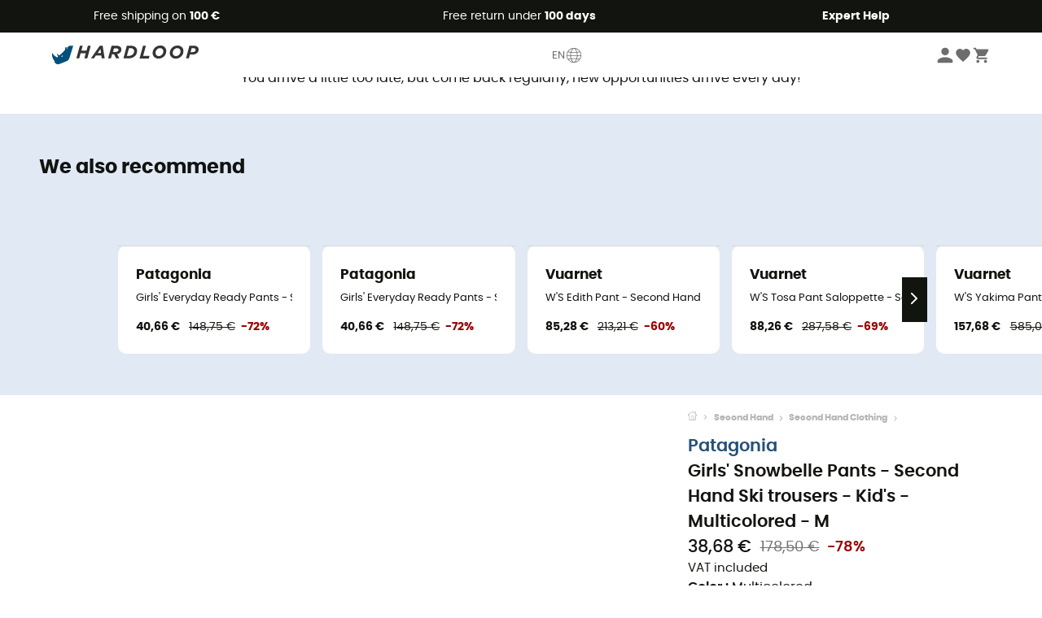

--- FILE ---
content_type: text/html; charset=utf-8
request_url: https://en.hardloop.de/product/47560-patagonia-girls-snowbelle-pants-second-hand-ski-trousers-kids-multicolored-m
body_size: 65982
content:
<!DOCTYPE html><html lang="en"><head><meta charSet="utf-8"/><meta name="viewport" content="width=device-width"/><link href="https://assets.calendly.com/assets/external/widget.css" rel="stylesheet"/><link rel="stylesheet" href="https://cdn.jsdelivr.net/npm/@alma/widgets@3.x.x/dist/widgets.min.css"/><title>Patagonia Girls&#x27; Snowbelle Pants - Second Hand Ski trousers - Kid&#x27;s - Multicolored - M | Hardloop</title><link id="linkCanonical" rel="canonical" href="https://en.hardloop.de/product/47560-patagonia-girls-snowbelle-pants-second-hand-ski-trousers-kids-multicolored-m"/><meta name="description" lang="en" content="Patagonia Girls&#x27; Snowbelle Pants - Second Hand Ski trousers - Kid&#x27;s - Multicolored - M ✓ Large selection of second hand &amp; used products on Hardloop ✓ Free delivery from £100"/><meta name="title" lang="en" content="Patagonia Girls&#x27; Snowbelle Pants - Second Hand Ski trousers - Kid&#x27;s - Multicolored - M | Hardloop"/><meta property="og:type" content="website"/><meta property="og:url" content="https://en.hardloop.de/product/47560-patagonia-girls-snowbelle-pants-second-hand-ski-trousers-kids-multicolored-m"/><meta property="og:image" content="https://images.hardloop.fr/389208-large_default/patagonia-girls-snowbelle-pants-second-hand-ski-trousers-kids-multicolored-m.jpg"/><meta property="og:title" content="Patagonia Girls&#x27; Snowbelle Pants - Second Hand Ski trousers - Kid&#x27;s - Multicolored - M | Hardloop"/><meta property="og:description" content="Patagonia Girls&#x27; Snowbelle Pants - Second Hand Ski trousers - Kid&#x27;s - Multicolored - M ✓ Large selection of second hand &amp; used products on Hardloop ✓ Free delivery from £100"/><meta name="twitter:card" content="product"/><meta name="twitter:site" content="@Hardloop"/><meta name="twitter:creator" content="@Hardloop"/><meta name="twitter:title" content="Patagonia Girls&#x27; Snowbelle Pants - Second Hand Ski trousers - Kid&#x27;s - Multicolored - M | Hardloop"/><meta name="twitter:description" content="Patagonia Girls&#x27; Snowbelle Pants - Second Hand Ski trousers - Kid&#x27;s - Multicolored - M ✓ Large selection of second hand &amp; used products on Hardloop ✓ Free delivery from £100"/><meta name="twitter:image" content="https://images.hardloop.fr/389208-large_default/patagonia-girls-snowbelle-pants-second-hand-ski-trousers-kids-multicolored-m.jpg"/><meta name="twitter:data1" content="Multicolored"/><meta name="twitter:label1" content="Colour"/><meta name="twitter:data2" content="38,68 €"/><meta name="twitter:label2" content="Total"/><meta name="robots" id="robotsIndexFollow" content="index, follow"/><link href="https://assets.calendly.com/assets/external/widget.css" rel="stylesheet"/><link href="https://assets.calendly.com/assets/external/widget.css" rel="stylesheet"/><meta name="next-head-count" content="26"/><meta property="fb:app_id" content="1553710858204972"/><meta name="google-signin-client_id" content="998540704-r4br47s553dst4cj60b01sm5j8q9nmd5.apps.googleusercontent.com"/><meta name="p:domain_verify" content="9d2f6b46402a1c940039349ce4746c46"/><link rel="manifest" href="/manifest.json"/><link href="https://fonts.googleapis.com" rel="preconnect"/><link href="https://apis.google.com" rel="preconnect"/><link href="https://www.google.com" rel="dns-prefetch"/><link type="image/png" rel="shortcut icon" sizes="32x32" href="https://img.hardloop.com/image/upload/w_32,f_auto,q_auto/v1626081886/front-media/favicon/favicon-32x32.png"/><link type="image/png" rel="shortcut icon" sizes="16x16" href="https://img.hardloop.com/image/upload/w_16,f_auto,q_auto/v1626081886/front-media/favicon/favicon-16x16.png"/><link rel="apple-touch-icon" sizes="32x32" href="https://img.hardloop.com/image/upload/w_32,f_auto,q_auto/v1626081886/front-media/favicon/favicon-32x32.png"/><meta name="theme-color" content="#0D426C"/><link rel="preload" href="/_next/static/css/d978ee1ccc0a0a7b.css" as="style"/><link rel="stylesheet" href="/_next/static/css/d978ee1ccc0a0a7b.css" data-n-g=""/><link rel="preload" href="/_next/static/css/ef46db3751d8e999.css" as="style"/><link rel="stylesheet" href="/_next/static/css/ef46db3751d8e999.css" data-n-p=""/><link rel="preload" href="/_next/static/css/9d85760df0d562a6.css" as="style"/><link rel="stylesheet" href="/_next/static/css/9d85760df0d562a6.css" data-n-p=""/><noscript data-n-css=""></noscript><script defer="" nomodule="" src="/_next/static/chunks/polyfills-c67a75d1b6f99dc8.js"></script><script src="/_next/static/chunks/webpack-965bee966489b28b.js" defer=""></script><script src="/_next/static/chunks/framework-efd9b06bc990f6e4.js" defer=""></script><script src="/_next/static/chunks/main-24d1f2232d514e76.js" defer=""></script><script src="/_next/static/chunks/pages/_app-61f5b35cf237b7ec.js" defer=""></script><script src="/_next/static/chunks/fec483df-8e73b009e2f3e42a.js" defer=""></script><script src="/_next/static/chunks/3154-c35df1e6dab5dd1e.js" defer=""></script><script src="/_next/static/chunks/4669-844f34c59f689e4a.js" defer=""></script><script src="/_next/static/chunks/8045-af0534d018c977b9.js" defer=""></script><script src="/_next/static/chunks/pages/product/%5Bslug%5D-492ab8c885f355ce.js" defer=""></script><script src="/_next/static/f4258393013696a5630482a79c4cca43ae52944c/_buildManifest.js" defer=""></script><script src="/_next/static/f4258393013696a5630482a79c4cca43ae52944c/_ssgManifest.js" defer=""></script><style id="jss-server-side"></style></head><body><a class="skip-link" href="#app" aria-label="skip-link"></a><div id="form"></div><div id="__next"><div style="opacity:0;transition:opacity 200ms linear" pointer-events="none"><div style="background:white;height:2px;left:0;margin-left:-100%;position:fixed;top:0;transition:margin-left 200ms linear;width:100%;z-index:1031"></div></div><header class="header_header__3RG80"><div class="infoBar_infoBar__WNpzH "><div class="infoBar_promise__pKjvr infoBar_left__yDdK4"><span title="Free shipping on **100 €**"><span>Free shipping on <strong>100 €</strong></span></span></div><div class="infoBar_promise__pKjvr infoBar_center__FSpKg"><span title="Free return under **100 days**"><span>Free return under <strong>100 days</strong></span></span></div><div class="infoBar_promise__pKjvr infoBar_right__J6J6s"><span title="**Expert Help**"><strong>Expert Help</strong></span><div class="infoBar_dropdown__86PxS" style="display:none"><div class="infoBar_link__aF9k1"><div><svg viewBox="0 0 20 20" width="25"><path d="M9.67,9H9.1a1.53,1.53,0,0,0-1.52,1.52.38.38,0,1,0,.75,0,.78.78,0,0,1,.77-.77h.57a.77.77,0,0,1,0,1.54H9.1a.38.38,0,1,0,0,.75h.57a.77.77,0,1,1,0,1.53H9.1a.77.77,0,0,1-.77-.76.38.38,0,1,0-.75,0A1.52,1.52,0,0,0,9.1,14.28h.57a1.52,1.52,0,0,0,1-2.66,1.48,1.48,0,0,0,.52-1.14A1.53,1.53,0,0,0,9.67,9Z"></path><path d="M17.1,4.4H15.76V3.06a.38.38,0,1,0-.75,0V4.4H7.19V3.06a.38.38,0,1,0-.75,0V4.4H5.1a.94.94,0,0,0-.94.94V15.62a1,1,0,0,0,.94,1h12a1,1,0,0,0,.94-1V5.34A.94.94,0,0,0,17.1,4.4Zm-12,.75H6.44v.76a.38.38,0,1,0,.75,0V5.15H15v.76a.38.38,0,1,0,.75,0V5.15H17.1a.19.19,0,0,1,.19.19V7.25H4.91V5.34A.18.18,0,0,1,5.1,5.15Zm12,10.67H5.1a.19.19,0,0,1-.19-.2V8H17.29v7.62A.2.2,0,0,1,17.1,15.82Z"></path><path d="M13.81,9a.41.41,0,0,0-.41.08l-1.14,1.15a.37.37,0,0,0,.53.53l.5-.5v3.66a.37.37,0,0,0,.38.37.36.36,0,0,0,.37-.37V9.34A.38.38,0,0,0,13.81,9Z"></path></svg></div><div><div class="infoBar_calendly__9AIkn">Schedule an appointment</div></div></div><div class="infoBar_link__aF9k1"><div><svg viewBox="0 0 20 20" width="25"><path d="M18.21,6v0h0a.4.4,0,0,0-.12-.16l0,0a.42.42,0,0,0-.19-.06H7.05a.43.43,0,0,0-.2.06l0,0a.28.28,0,0,0-.12.16h0V6a.43.43,0,0,0,0,.11V13A1.36,1.36,0,0,0,8,14.31h8.84A1.36,1.36,0,0,0,18.23,13V6.07A.43.43,0,0,0,18.21,6Zm-1.39.48-4,3.33a.62.62,0,0,1-.7,0l-4-3.34Zm.05,7.12H8A.61.61,0,0,1,7.42,13V6.87l4.23,3.51a1.37,1.37,0,0,0,.79.25,1.42,1.42,0,0,0,.83-.27l4.21-3.49V13A.61.61,0,0,1,16.87,13.56Z"></path><path d="M5.49,7.53H.91a.37.37,0,0,0-.37.37.38.38,0,0,0,.37.38H5.49a.38.38,0,0,0,.37-.38A.37.37,0,0,0,5.49,7.53Z"></path><path d="M5.49,9.28H2.66a.38.38,0,0,0-.37.38.37.37,0,0,0,.37.37H5.49a.37.37,0,0,0,.37-.37A.38.38,0,0,0,5.49,9.28Z"></path><path d="M5.49,11H4.07a.38.38,0,0,0-.37.38.37.37,0,0,0,.37.37H5.49a.37.37,0,0,0,.37-.37A.38.38,0,0,0,5.49,11Z"></path></svg></div><a href="https://faq.hardloop.com/hc/en-gb/requests/new">Email Us</a></div><div class="infoBar_link__aF9k1"><div><svg viewBox="0 0 20 20" width="25"><path d="M10,12.87a.38.38,0,0,1-.38-.38,2.7,2.7,0,0,1,1.51-2.73,1.7,1.7,0,0,0,1-1.8A2,2,0,0,0,10,6.17a2.15,2.15,0,0,0-2.2,2,.38.38,0,1,1-.75,0,2.89,2.89,0,0,1,3-2.79A2.79,2.79,0,0,1,12.93,8a2.45,2.45,0,0,1-1.41,2.45,2,2,0,0,0-1.15,2.08A.38.38,0,0,1,10,12.87Z"></path><circle cx="9.99" cy="14" r="0.6"></circle><path d="M10,19.05a9.05,9.05,0,1,1,9.05-9A9.06,9.06,0,0,1,10,19.05ZM10,1.7A8.3,8.3,0,1,0,18.3,10,8.31,8.31,0,0,0,10,1.7Z"></path></svg></div><a href="https://faq.hardloop.com/hc/de">Help Center</a></div><div class="infoBar_link__aF9k1"><div><svg viewBox="0 0 20 20" width="25"><path d="M14.42,2.83H8.8A1.38,1.38,0,0,0,7.43,4.2V16.76a1.41,1.41,0,0,0,1.41,1.41h5.58a1.37,1.37,0,0,0,1.37-1.37V4.2A1.37,1.37,0,0,0,14.42,2.83ZM8.18,5.48H15v9.4H8.18Zm0-1.28a.62.62,0,0,1,.62-.62h5.62A.62.62,0,0,1,15,4.2v.53H8.18ZM15,16.8a.62.62,0,0,1-.62.62H8.84a.67.67,0,0,1-.66-.66V15.63H15Z"></path><circle cx="11.61" cy="16.52" r="0.58"></circle><path d="M16.69,3.43a.36.36,0,0,1-.33-.19.37.37,0,0,1,.14-.51l2.4-1.32a.38.38,0,0,1,.37.66l-2.4,1.32A.39.39,0,0,1,16.69,3.43Z"></path><path d="M17.11,4.53a.38.38,0,0,1-.37-.32.37.37,0,0,1,.31-.42l2-.3a.38.38,0,0,1,.43.31.38.38,0,0,1-.32.43l-2,.3Z"></path><path d="M15.79,2.47a.35.35,0,0,1-.25-.1.37.37,0,0,1,0-.53l.66-.71a.38.38,0,0,1,.53,0,.37.37,0,0,1,0,.53l-.66.71A.36.36,0,0,1,15.79,2.47Z"></path></svg></div><span class="infoBar_phoneLink__8j_SZ">+33 1 84 67 14 24</span></div></div></div></div><div class="menuTop_menuTop__UJSWg   "><a href="https://en.hardloop.de/"><img src="https://img.hardloop.com/image/upload/v1696315049/Strapi/logo_fond_transparent_sans_debord_1_094eb0a716.svg" alt="Hardloop logo" width="180" height="24" class="menuTop_logo__bgvKo"/></a><button type="button" class="menuTop_multilang__SAjC7">EN<svg viewBox="0 0 20 20" width="22" aria-hidden="true"><path d="M10,1.69A8.31,8.31,0,1,0,18.31,10,8.32,8.32,0,0,0,10,1.69Zm0,15.87c-.45,0-1.7-1.3-2.56-3.35,1.63-.08,3.49-.08,5.12,0C11.7,16.26,10.45,17.56,10,17.56ZM7.17,13.49a11.15,11.15,0,0,1-.56-2.77h6.78a11.15,11.15,0,0,1-.56,2.77A53.43,53.43,0,0,0,7.17,13.49ZM10,2.44c.49,0,1.92,1.53,2.77,3.89-1.75.08-3.79.08-5.54,0C8.08,4,9.51,2.44,10,2.44Zm0,4.71c1,0,2.06,0,3-.08a11,11,0,0,1,.42,2.9H6.58A11,11,0,0,1,7,7.07C7.94,7.12,9,7.15,10,7.15ZM5.83,10H2.45a7.57,7.57,0,0,1,.83-3.42,13.69,13.69,0,0,0,3,.47A11.74,11.74,0,0,0,5.83,10Zm0,.75a11.65,11.65,0,0,0,.55,2.82A13.7,13.7,0,0,0,3.58,14a7.4,7.4,0,0,1-1.1-3.24Zm8.28,0h3.38A7.4,7.4,0,0,1,16.42,14a13.7,13.7,0,0,0-2.83-.42A11.65,11.65,0,0,0,14.14,10.72Zm0-.75a11.74,11.74,0,0,0-.41-3,13.69,13.69,0,0,0,3-.47A7.57,7.57,0,0,1,17.55,10ZM16.34,5.9a13.58,13.58,0,0,1-2.8.38,10.36,10.36,0,0,0-2.1-3.69A7.55,7.55,0,0,1,16.34,5.9ZM8.56,2.59a10.36,10.36,0,0,0-2.1,3.69,13.58,13.58,0,0,1-2.8-.38A7.55,7.55,0,0,1,8.56,2.59ZM4,14.6a14.71,14.71,0,0,1,2.64-.35,9.82,9.82,0,0,0,1.9,3.16A7.51,7.51,0,0,1,4,14.6Zm7.42,2.81a9.82,9.82,0,0,0,1.9-3.16A14.71,14.71,0,0,1,16,14.6,7.51,7.51,0,0,1,11.44,17.41Z"></path></svg></button><div class="menuTop_account__qcCVi"><div class="user_user__ZvVk2"><div class="user_userNotConnected__Jrt_j"><svg viewBox="0 0 25 25" width="22" aria-hidden="true"><path d="M12.5,12.5A5.33,5.33,0,1,0,7.17,7.17,5.33,5.33,0,0,0,12.5,12.5Zm0,2.66C8.94,15.16,1.85,17,1.85,20.49v2.66h21.3V20.49C23.15,17,16.06,15.16,12.5,15.16Z"></path></svg><span>Login</span></div><nav class="user_navNotConnected__RyZSF "><div>My account</div><button>Login</button><button>Forgotten your password?</button></nav></div><span class="menuTop_accountIcons__2y9w3" title="Wishlist"><svg viewBox="0 0 25 25" width="22" aria-hidden="true"><path d="M12.5,21.6l-1.44-1.31C6,15.66,2.58,12.6,2.58,8.85A5.4,5.4,0,0,1,8,3.4,5.94,5.94,0,0,1,12.5,5.47,5.94,5.94,0,0,1,17,3.4a5.4,5.4,0,0,1,5.46,5.45c0,3.75-3.37,6.81-8.48,11.45Z"></path></svg></span><span class="menuTop_accountIcons__2y9w3 " title="My cart"><svg viewBox="0 0 25 25" width="22" aria-hidden="true"><path d="M8.24,18.89A2.13,2.13,0,1,0,10.37,21,2.13,2.13,0,0,0,8.24,18.89Zm-6.39-17V4H4l3.83,8.08L6.38,14.67a2,2,0,0,0-.27,1,2.14,2.14,0,0,0,2.13,2.13H21V15.7H8.69a.27.27,0,0,1-.27-.27l0-.13,1-1.73h7.94a2.11,2.11,0,0,0,1.86-1.1L23,5.55A1,1,0,0,0,23.15,5,1.07,1.07,0,0,0,22.09,4H6.33l-1-2.13Zm17,17A2.13,2.13,0,1,0,21,21,2.13,2.13,0,0,0,18.89,18.89Z"></path></svg></span></div><div id="doof-results" class="doofinderResults_doofinderResults__xH8iF "><div class=""></div></div></div><div class="menuBottomMobile_level2Mobile__Y9DpG "><button type="button" class="menuBottomMobile_burger__Lzmmi" aria-label="Menu"><svg viewBox="0 0 28 28" width="25" aria-hidden="true"><path d="M3.5,21h21v-2.3h-21V21z M3.5,15.2h21v-2.3h-21V15.2z M3.5,7v2.3h21V7H3.5z"></path></svg></button><div class="menuDrawer_mobileNavDrawer__KrQWY "><div class="menuDrawer_navHeader__3SMIV"><div class="menuDrawer_dumyBack__9nP_2"></div><div></div><button type="button" aria-label="Close menu"><svg viewBox="0 0 20 20" width="20" aria-hidden="true"><path d="M11.41,10,15.5,5.91A1,1,0,0,0,14.09,4.5L10,8.59,5.91,4.5A1,1,0,0,0,4.5,5.91L8.59,10,4.5,14.09a1,1,0,0,0,0,1.41,1,1,0,0,0,.71.29,1,1,0,0,0,.7-.29L10,11.41l4.09,4.09a1,1,0,0,0,.7.29,1,1,0,0,0,.71-.29,1,1,0,0,0,0-1.41Z"></path></svg></button></div><nav><button class="menuBottomMobile_subMenuBtn__xzEwd"><span>Clothing<img alt="" width="20" aria-hidden="true"/></span><svg viewBox="0 0 20 20" width="20" aria-hidden="true" aria-label=""><path d="M7.66,16.8l6.09-6.09a1,1,0,0,0,0-1.42L7.66,3.2a1,1,0,0,0-1.41,0,1,1,0,0,0,0,1.41L11.63,10,6.25,15.39a1,1,0,0,0,0,1.41A1,1,0,0,0,7.66,16.8Z"></path></svg></button><button class="menuBottomMobile_subMenuBtn__xzEwd"><span>Shoes <img alt="" width="20" aria-hidden="true"/></span><svg viewBox="0 0 20 20" width="20" aria-hidden="true" aria-label=""><path d="M7.66,16.8l6.09-6.09a1,1,0,0,0,0-1.42L7.66,3.2a1,1,0,0,0-1.41,0,1,1,0,0,0,0,1.41L11.63,10,6.25,15.39a1,1,0,0,0,0,1.41A1,1,0,0,0,7.66,16.8Z"></path></svg></button><button class="menuBottomMobile_subMenuBtn__xzEwd"><span>Hiking<img alt="" width="20" aria-hidden="true"/></span><svg viewBox="0 0 20 20" width="20" aria-hidden="true" aria-label=""><path d="M7.66,16.8l6.09-6.09a1,1,0,0,0,0-1.42L7.66,3.2a1,1,0,0,0-1.41,0,1,1,0,0,0,0,1.41L11.63,10,6.25,15.39a1,1,0,0,0,0,1.41A1,1,0,0,0,7.66,16.8Z"></path></svg></button><button class="menuBottomMobile_subMenuBtn__xzEwd"><span>Trail<img alt="" width="20" aria-hidden="true"/></span><svg viewBox="0 0 20 20" width="20" aria-hidden="true" aria-label=""><path d="M7.66,16.8l6.09-6.09a1,1,0,0,0,0-1.42L7.66,3.2a1,1,0,0,0-1.41,0,1,1,0,0,0,0,1.41L11.63,10,6.25,15.39a1,1,0,0,0,0,1.41A1,1,0,0,0,7.66,16.8Z"></path></svg></button><button class="menuBottomMobile_subMenuBtn__xzEwd"><span>Climbing<img alt="" width="20" aria-hidden="true"/></span><svg viewBox="0 0 20 20" width="20" aria-hidden="true" aria-label=""><path d="M7.66,16.8l6.09-6.09a1,1,0,0,0,0-1.42L7.66,3.2a1,1,0,0,0-1.41,0,1,1,0,0,0,0,1.41L11.63,10,6.25,15.39a1,1,0,0,0,0,1.41A1,1,0,0,0,7.66,16.8Z"></path></svg></button><button class="menuBottomMobile_subMenuBtn__xzEwd"><span>Cycling<img alt="" width="20" aria-hidden="true"/></span><svg viewBox="0 0 20 20" width="20" aria-hidden="true" aria-label=""><path d="M7.66,16.8l6.09-6.09a1,1,0,0,0,0-1.42L7.66,3.2a1,1,0,0,0-1.41,0,1,1,0,0,0,0,1.41L11.63,10,6.25,15.39a1,1,0,0,0,0,1.41A1,1,0,0,0,7.66,16.8Z"></path></svg></button><button class="menuBottomMobile_subMenuBtn__xzEwd"><span>Winter<img alt="" width="20" aria-hidden="true"/></span><svg viewBox="0 0 20 20" width="20" aria-hidden="true" aria-label=""><path d="M7.66,16.8l6.09-6.09a1,1,0,0,0,0-1.42L7.66,3.2a1,1,0,0,0-1.41,0,1,1,0,0,0,0,1.41L11.63,10,6.25,15.39a1,1,0,0,0,0,1.41A1,1,0,0,0,7.66,16.8Z"></path></svg></button><button class="menuBottomMobile_subMenuBtn__xzEwd"><span>Activities <img alt="" width="20" aria-hidden="true"/></span><svg viewBox="0 0 20 20" width="20" aria-hidden="true" aria-label=""><path d="M7.66,16.8l6.09-6.09a1,1,0,0,0,0-1.42L7.66,3.2a1,1,0,0,0-1.41,0,1,1,0,0,0,0,1.41L11.63,10,6.25,15.39a1,1,0,0,0,0,1.41A1,1,0,0,0,7.66,16.8Z"></path></svg></button><button class="menuBottomMobile_subMenuBtn__xzEwd" style="color:#529c21"><span>Second Hand<img alt="" src="https://img.hardloop.com/image/upload/v1625238512/hardgreen_gxwwto_6e1e745e41_f2a59ef6c4.svg" width="20" aria-hidden="true"/></span><svg viewBox="0 0 20 20" width="20" aria-hidden="true" aria-label=""><path d="M7.66,16.8l6.09-6.09a1,1,0,0,0,0-1.42L7.66,3.2a1,1,0,0,0-1.41,0,1,1,0,0,0,0,1.41L11.63,10,6.25,15.39a1,1,0,0,0,0,1.41A1,1,0,0,0,7.66,16.8Z"></path></svg></button><button class="menuBottomMobile_subMenuBtn__xzEwd"><span>Brands<img alt="" width="20" aria-hidden="true"/></span><svg viewBox="0 0 20 20" width="20" aria-hidden="true" aria-label=""><path d="M7.66,16.8l6.09-6.09a1,1,0,0,0,0-1.42L7.66,3.2a1,1,0,0,0-1.41,0,1,1,0,0,0,0,1.41L11.63,10,6.25,15.39a1,1,0,0,0,0,1.41A1,1,0,0,0,7.66,16.8Z"></path></svg></button><button class="menuBottomMobile_subMenuBtn__xzEwd" style="color:#9a0404"><span>Sales<img alt="" width="20" aria-hidden="true"/></span><svg viewBox="0 0 20 20" width="20" aria-hidden="true" aria-label=""><path d="M7.66,16.8l6.09-6.09a1,1,0,0,0,0-1.42L7.66,3.2a1,1,0,0,0-1.41,0,1,1,0,0,0,0,1.41L11.63,10,6.25,15.39a1,1,0,0,0,0,1.41A1,1,0,0,0,7.66,16.8Z"></path></svg></button><button class="menuBottomMobile_subMenuBtn__xzEwd"><span>Magazine<img alt="" width="20" aria-hidden="true"/></span><svg viewBox="0 0 20 20" width="20" aria-hidden="true" aria-label=""><path d="M7.66,16.8l6.09-6.09a1,1,0,0,0,0-1.42L7.66,3.2a1,1,0,0,0-1.41,0,1,1,0,0,0,0,1.41L11.63,10,6.25,15.39a1,1,0,0,0,0,1.41A1,1,0,0,0,7.66,16.8Z"></path></svg></button><button class="menuBottomMobile_subMenuBtn__xzEwd"><span>Expert Help</span><svg viewBox="0 0 20 20" width="20" aria-hidden="true" aria-label=""><path d="M7.66,16.8l6.09-6.09a1,1,0,0,0,0-1.42L7.66,3.2a1,1,0,0,0-1.41,0,1,1,0,0,0,0,1.41L11.63,10,6.25,15.39a1,1,0,0,0,0,1.41A1,1,0,0,0,7.66,16.8Z"></path></svg></button></nav></div><div class="menuDrawer_mobileNavDrawer__KrQWY "><div class="menuDrawer_navHeader__3SMIV"><button type="button" aria-label="Back to previous level"><svg viewBox="0 0 20 20" width="20" aria-hidden="true" aria-label=""><path d="M7.62,3.28l-6,6a1.06,1.06,0,0,0-.22.33,1,1,0,0,0,0,.76,1.06,1.06,0,0,0,.22.33l6,6A1,1,0,0,0,9,15.31L4.73,11h13a1,1,0,0,0,0-2H4.73L9,4.69A1,1,0,0,0,7.62,3.28Z"></path></svg></button><div></div><button type="button" aria-label="Close menu"><svg viewBox="0 0 20 20" width="20" aria-hidden="true"><path d="M11.41,10,15.5,5.91A1,1,0,0,0,14.09,4.5L10,8.59,5.91,4.5A1,1,0,0,0,4.5,5.91L8.59,10,4.5,14.09a1,1,0,0,0,0,1.41,1,1,0,0,0,.71.29,1,1,0,0,0,.7-.29L10,11.41l4.09,4.09a1,1,0,0,0,.7.29,1,1,0,0,0,.71-.29,1,1,0,0,0,0-1.41Z"></path></svg></button></div><nav></nav></div><div class="menuDrawer_mobileNavDrawer__KrQWY "><div class="menuDrawer_navHeader__3SMIV"><button type="button" aria-label="Back to previous level"><svg viewBox="0 0 20 20" width="20" aria-hidden="true" aria-label=""><path d="M7.62,3.28l-6,6a1.06,1.06,0,0,0-.22.33,1,1,0,0,0,0,.76,1.06,1.06,0,0,0,.22.33l6,6A1,1,0,0,0,9,15.31L4.73,11h13a1,1,0,0,0,0-2H4.73L9,4.69A1,1,0,0,0,7.62,3.28Z"></path></svg></button><div></div><button type="button" aria-label="Close menu"><svg viewBox="0 0 20 20" width="20" aria-hidden="true"><path d="M11.41,10,15.5,5.91A1,1,0,0,0,14.09,4.5L10,8.59,5.91,4.5A1,1,0,0,0,4.5,5.91L8.59,10,4.5,14.09a1,1,0,0,0,0,1.41,1,1,0,0,0,.71.29,1,1,0,0,0,.7-.29L10,11.41l4.09,4.09a1,1,0,0,0,.7.29,1,1,0,0,0,.71-.29,1,1,0,0,0,0-1.41Z"></path></svg></button></div><nav></nav></div><div class="menuBottomMobile_backgroundMobile__vNo1b "></div></div></header><div class="header_background__SDaDS "></div><div class="layout_mainContainer__usyQU" style="--padding:undefinedpx"><div><div class="productShow_noProductContainer__8OtAC"><div><span>This product is no longer available</span><p>You arrive a little too late, but come back regularly, new opportunities arrive every day!</p></div><section class="slider_sliderContainer__Vy9s2  " style="background-color:#E1E9F5"><div class="slider_homeTitle__ghMkh"><h2>We also recommend</h2><div class="slider_homeSubtitle__krChG"> </div></div><div class="slider_itemsOuter__Bp4TP"><div class="slider_itemsMiddle__yVtNN"><div class="slider_itemsInner__PxrcC" style="transform:translateX(0%)"><a class="productCard_itemCard__Jdruu " title="Patagonia - Girls&#x27; Everyday Ready Pants - Second Hand Ski trousers - Kid&#x27;s - Multicolored - M" href="https://en.hardloop.de/product/47569-patagonia-girls-everyday-ready-pants-second-hand-ski-trousers-kids-multicolored-m"><div class="productCard_photoContainer__3R1SN"><div class="lazyload-wrapper "><div class="lazyload-placeholder"></div></div><span class="productCard_eco__RVpXG">Second hand</span></div><div class="productCard_content__ppVXr"><span class="productCard_brand__7C1uP">Patagonia</span><div class="productCard_name__7uHde"><span>Girls&#x27; Everyday Ready Pants - Second Hand Ski trousers - Kid&#x27;s - Multicolored - M<!-- --> </span></div><div class="productCard_priceReduction__TIkgX"><span class="productCard_newPrice__oV6mH">40,66 €</span><div><span class="productCard_oldPrice__1wNHl">148,75 €</span><span class="productCard_reduction__rmk2K">-72%</span></div></div></div></a><a class="productCard_itemCard__Jdruu " title="Patagonia - Girls&#x27; Everyday Ready Pants - Second Hand Ski trousers - Kid&#x27;s - Multicolored - M" href="https://en.hardloop.de/product/47569-patagonia-girls-everyday-ready-pants-second-hand-ski-trousers-kids-multicolored-m"><div class="productCard_photoContainer__3R1SN"><div class="lazyload-wrapper "><div class="lazyload-placeholder"></div></div><span class="productCard_eco__RVpXG">Second hand</span></div><div class="productCard_content__ppVXr"><span class="productCard_brand__7C1uP">Patagonia</span><div class="productCard_name__7uHde"><span>Girls&#x27; Everyday Ready Pants - Second Hand Ski trousers - Kid&#x27;s - Multicolored - M<!-- --> </span></div><div class="productCard_priceReduction__TIkgX"><span class="productCard_newPrice__oV6mH">40,66 €</span><div><span class="productCard_oldPrice__1wNHl">148,75 €</span><span class="productCard_reduction__rmk2K">-72%</span></div></div></div></a><a class="productCard_itemCard__Jdruu " title="Vuarnet - W&#x27;S Edith Pant - Second Hand Ski trousers - Women&#x27;s - Red - S" href="https://en.hardloop.de/product/52534-vuarnet-ws-edith-pant-second-hand-ski-trousers-womens-red-s"><div class="productCard_photoContainer__3R1SN"><div class="lazyload-wrapper "><div class="lazyload-placeholder"></div></div><span class="productCard_eco__RVpXG">Second hand</span></div><div class="productCard_content__ppVXr"><span class="productCard_brand__7C1uP">Vuarnet</span><div class="productCard_name__7uHde"><span>W&#x27;S Edith Pant - Second Hand Ski trousers - Women&#x27;s - Red - S<!-- --> </span></div><div class="productCard_priceReduction__TIkgX"><span class="productCard_newPrice__oV6mH">85,28 €</span><div><span class="productCard_oldPrice__1wNHl">213,21 €</span><span class="productCard_reduction__rmk2K">-60%</span></div></div></div></a><a class="productCard_itemCard__Jdruu " title="Vuarnet - W&#x27;S Tosa Pant Saloppette - Second Hand Ski trousers - Women&#x27;s - Black - S" href="https://en.hardloop.de/product/52538-vuarnet-ws-tosa-pant-saloppette-second-hand-ski-trousers-womens-black-s"><div class="productCard_photoContainer__3R1SN"><div class="lazyload-wrapper "><div class="lazyload-placeholder"></div></div><span class="productCard_eco__RVpXG">Second hand</span></div><div class="productCard_content__ppVXr"><span class="productCard_brand__7C1uP">Vuarnet</span><div class="productCard_name__7uHde"><span>W&#x27;S Tosa Pant Saloppette - Second Hand Ski trousers - Women&#x27;s - Black - S<!-- --> </span></div><div class="productCard_priceReduction__TIkgX"><span class="productCard_newPrice__oV6mH">88,26 €</span><div><span class="productCard_oldPrice__1wNHl">287,58 €</span><span class="productCard_reduction__rmk2K">-69%</span></div></div></div></a><a class="productCard_itemCard__Jdruu " title="Vuarnet - W&#x27;S Yakima Pant - Second Hand Ski trousers - Women&#x27;s - Blue - S" href="https://en.hardloop.de/product/52542-vuarnet-ws-yakima-pant-second-hand-ski-trousers-womens-blue-s"><div class="productCard_photoContainer__3R1SN"><div class="lazyload-wrapper "><div class="lazyload-placeholder"></div></div><span class="productCard_eco__RVpXG">Second hand</span></div><div class="productCard_content__ppVXr"><span class="productCard_brand__7C1uP">Vuarnet</span><div class="productCard_name__7uHde"><span>W&#x27;S Yakima Pant - Second Hand Ski trousers - Women&#x27;s - Blue - S<!-- --> </span></div><div class="productCard_priceReduction__TIkgX"><span class="productCard_newPrice__oV6mH">157,68 €</span><div><span class="productCard_oldPrice__1wNHl">585,08 €</span><span class="productCard_reduction__rmk2K">-73%</span></div></div></div></a><a class="productCard_itemCard__Jdruu " title="Vuarnet - W&#x27;S Evelyne Pant - Second Hand Ski trousers - Women&#x27;s - Red - S" href="https://en.hardloop.de/product/52543-vuarnet-ws-evelyne-pant-second-hand-ski-trousers-womens-red-s"><div class="productCard_photoContainer__3R1SN"><div class="lazyload-wrapper "><div class="lazyload-placeholder"></div></div><span class="productCard_eco__RVpXG">Second hand</span></div><div class="productCard_content__ppVXr"><span class="productCard_brand__7C1uP">Vuarnet</span><div class="productCard_name__7uHde"><span>W&#x27;S Evelyne Pant - Second Hand Ski trousers - Women&#x27;s - Red - S<!-- --> </span></div><div class="productCard_priceReduction__TIkgX"><span class="productCard_newPrice__oV6mH">127,93 €</span><div><span class="productCard_oldPrice__1wNHl">374,85 €</span><span class="productCard_reduction__rmk2K">-65%</span></div></div></div></a><a class="productCard_itemCard__Jdruu " title="Vuarnet - M&#x27;S Burnaby Pant - Second Hand Ski trousers - Men&#x27;s - Blue oil - L" href="https://en.hardloop.de/product/52554-vuarnet-ms-burnaby-pant-second-hand-ski-trousers-mens-blue-oil-l"><div class="productCard_photoContainer__3R1SN"><div class="lazyload-wrapper "><div class="lazyload-placeholder"></div></div><span class="productCard_eco__RVpXG">Second hand</span></div><div class="productCard_content__ppVXr"><span class="productCard_brand__7C1uP">Vuarnet</span><div class="productCard_name__7uHde"><span>M&#x27;S Burnaby Pant - Second Hand Ski trousers - Men&#x27;s - Blue oil - L<!-- --> </span></div><div class="productCard_priceReduction__TIkgX"><span class="productCard_newPrice__oV6mH">197,34 €</span><div><span class="productCard_oldPrice__1wNHl">585,08 €</span><span class="productCard_reduction__rmk2K">-66%</span></div></div></div></a><a class="productCard_itemCard__Jdruu " title="Planks - Pantalon De Ski Planks - Second Hand Ski trousers - Women&#x27;s - Black - M" href="https://en.hardloop.de/product/52929-planks-pantalon-de-ski-planks-second-hand-ski-trousers-womens-black-m"><div class="productCard_photoContainer__3R1SN"><div class="lazyload-wrapper "><div class="lazyload-placeholder"></div></div><span class="productCard_eco__RVpXG">Second hand</span></div><div class="productCard_content__ppVXr"><span class="productCard_brand__7C1uP">Planks</span><div class="productCard_name__7uHde"><span>Pantalon De Ski Planks - Second Hand Ski trousers - Women&#x27;s - Black - M<!-- --> </span></div><div class="productCard_priceReduction__TIkgX"><span class="productCard_newPrice__oV6mH">59,10 €</span><div><span class="productCard_oldPrice__1wNHl">147,76 €</span><span class="productCard_reduction__rmk2K">-60%</span></div></div></div></a><a class="productCard_itemCard__Jdruu " title="Daehlie - Tights Demand Wmn - Second Hand Ski trousers - Women&#x27;s - White - M" href="https://en.hardloop.de/product/53484-daehlie-tights-demand-wmn-second-hand-ski-trousers-womens-white-m"><div class="productCard_photoContainer__3R1SN"><div class="lazyload-wrapper "><div class="lazyload-placeholder"></div></div><span class="productCard_eco__RVpXG">Second hand</span></div><div class="productCard_content__ppVXr"><span class="productCard_brand__7C1uP">Daehlie</span><div class="productCard_name__7uHde"><span>Tights Demand Wmn - Second Hand Ski trousers - Women&#x27;s - White - M<!-- --> </span></div><div class="productCard_priceReduction__TIkgX"><span class="productCard_newPrice__oV6mH">45,12 €</span><div><span class="productCard_oldPrice__1wNHl">128,92 €</span><span class="productCard_reduction__rmk2K">-65%</span></div></div></div></a><a class="productCard_itemCard__Jdruu " title="Quiksilver - Combinaison Ski enfant - Second Hand Ski trousers - Kid&#x27;s - Multicolored - 12-16 mois" href="https://en.hardloop.de/product/58969-quiksilver-combinaison-ski-enfant-second-hand-ski-trousers-kids-multicolored-12-16-mois"><div class="productCard_photoContainer__3R1SN"><div class="lazyload-wrapper "><div class="lazyload-placeholder"></div></div><span class="productCard_eco__RVpXG">Second hand</span></div><div class="productCard_content__ppVXr"><span class="productCard_brand__7C1uP">Quiksilver</span><div class="productCard_name__7uHde"><span>Combinaison Ski enfant - Second Hand Ski trousers - Kid&#x27;s - Multicolored - 12-16 mois<!-- --> </span></div><div class="productCard_priceReduction__TIkgX"><span class="productCard_newPrice__oV6mH">39,57 €</span><div><span class="productCard_oldPrice__1wNHl">99,17 €</span><span class="productCard_reduction__rmk2K">-60%</span></div></div></div></a><a class="productCard_itemCard__Jdruu " title="Columbia - Starchaser Peak™ II Pant - Second Hand Ski trousers - Kid&#x27;s - Blue - S" href="https://en.hardloop.de/product/60169-columbia-starchaser-peaktm-ii-pant-second-hand-ski-trousers-kids-blue-s"><div class="productCard_photoContainer__3R1SN"><div class="lazyload-wrapper "><div class="lazyload-placeholder"></div></div><span class="productCard_eco__RVpXG">Second hand</span></div><div class="productCard_content__ppVXr"><span class="productCard_brand__7C1uP">Columbia</span><div class="productCard_name__7uHde"><span>Starchaser Peak™ II Pant - Second Hand Ski trousers - Kid&#x27;s - Blue - S<!-- --> </span></div><div class="productCard_priceReduction__TIkgX"><span class="productCard_newPrice__oV6mH">28,00 €</span><div><span class="productCard_oldPrice__1wNHl">70,00 €</span><span class="productCard_reduction__rmk2K">-60%</span></div></div></div></a><a class="productCard_itemCard__Jdruu " title="Columbia - Backslope™ II Insulated Pant - Second Hand Ski trousers - Women&#x27;s - White - M" href="https://en.hardloop.de/product/63066-columbia-backslopetm-ii-insulated-pant-second-hand-ski-trousers-womens-white-m"><div class="productCard_photoContainer__3R1SN"><div class="lazyload-wrapper "><div class="lazyload-placeholder"></div></div><span class="productCard_eco__RVpXG">Second hand</span></div><div class="productCard_content__ppVXr"><span class="productCard_brand__7C1uP">Columbia</span><div class="productCard_name__7uHde"><span>Backslope™ II Insulated Pant - Second Hand Ski trousers - Women&#x27;s - White - M<!-- --> </span></div><div class="productCard_priceReduction__TIkgX"><span class="productCard_newPrice__oV6mH">59,00 €</span><div><span class="productCard_oldPrice__1wNHl">149,90 €</span><span class="productCard_reduction__rmk2K">-60%</span></div></div></div></a><a class="productCard_itemCard__Jdruu " title="Columbia - Bugaboo™ II Pant - Second Hand Ski trousers - Kid&#x27;s - Purple - S" href="https://en.hardloop.de/product/63073-columbia-bugabootm-ii-pant-second-hand-ski-trousers-kids-purple-s"><div class="productCard_photoContainer__3R1SN"><div class="lazyload-wrapper "><div class="lazyload-placeholder"></div></div><span class="productCard_eco__RVpXG">Second hand</span></div><div class="productCard_content__ppVXr"><span class="productCard_brand__7C1uP">Columbia</span><div class="productCard_name__7uHde"><span>Bugaboo™ II Pant - Second Hand Ski trousers - Kid&#x27;s - Purple - S<!-- --> </span></div><div class="productCard_priceReduction__TIkgX"><span class="productCard_newPrice__oV6mH">38,00 €</span><div><span class="productCard_oldPrice__1wNHl">79,90 €</span><span class="productCard_reduction__rmk2K">-52%</span></div></div></div></a></div><div class="slider_itemsNav__iNoC1"><button style="display:none"><svg viewBox="0 0 20 20" width="20" aria-hidden="true" aria-label=""><path d="m12.34,3.2l-6.09,6.1c-.39.39-.39,1.02,0,1.41l6.09,6.1c.39.39,1.02.39,1.41,0,.2-.2.29-.45.29-.71s-.1-.51-.29-.71l-5.39-5.39,5.39-5.39c.2-.2.29-.45.29-.71s-.1-.51-.29-.71c-.39-.39-1.02-.39-1.41,0Z"></path></svg></button><button class="slider_right__x61rk" style="display:block"><svg viewBox="0 0 20 20" width="20" aria-hidden="true" aria-label=""><path d="M7.66,16.8l6.09-6.09a1,1,0,0,0,0-1.42L7.66,3.2a1,1,0,0,0-1.41,0,1,1,0,0,0,0,1.41L11.63,10,6.25,15.39a1,1,0,0,0,0,1.41A1,1,0,0,0,7.66,16.8Z"></path></svg></button></div></div></div></section></div><div class="productShow_productTop__K6GXq container1200"><div class="productImages_imagesContainer__qwCTR productImages_twoImagesSticky__iqMrn "><div><div class="productImages_sliderContainer__xeE_Y"><div class="productImages_thumbnails__CMfJV"><div class="productImages_thumbInner__WfAZ6"></div></div><div class="productImages_imagesOuter__ZnNCn"><div><style>
        #eco-conçu, #div-eco-conçu { background-color: #298415;  }
        
      </style><div id="div-eco-conçu" class="productImages_ecoButton__E1crU "><span id="eco-conçu">Eco-friendly</span></div></div><div><style>
        #pre-owned, #div-pre-owned { background-color: #298415;  }
        
      </style><div id="div-pre-owned" class="productImages_preOwned__sFRqa"><span id="pre-owned">Second hand</span></div></div><div class="productImages_imagesInner__qtqoT"></div></div></div></div></div><div class="productImages_zoomPopup__qzUsJ "></div><div class="productInfos_infosContainer__WJ2Ou"><ul class="breadcrumbs_breadcrumbs__T6NlD "><li><a href="https://en.hardloop.de/pre-owned"><svg viewBox="0 0 20 20" width="12" class="breadcrumbs_home__25tRc"><path d="M19.32,6.49,17.5,5.22V1.49A1.38,1.38,0,0,0,16.12.11H15.3a1.39,1.39,0,0,0-1.39,1.38V2.72L10,0,.68,6.48A1.38,1.38,0,0,0,.06,7.64V9.4H2.5v9.22A1.38,1.38,0,0,0,3.89,20H16.11a1.38,1.38,0,0,0,1.39-1.38V9.4h2.44V7.64A1.38,1.38,0,0,0,19.32,6.49ZM7.72,18.86V11.28A.25.25,0,0,1,8,11H12a.25.25,0,0,1,.24.25v7.58ZM18.81,8.26H16.36V18.62a.25.25,0,0,1-.25.24H13.42V11.28A1.38,1.38,0,0,0,12,9.89H8a1.38,1.38,0,0,0-1.38,1.39v7.58H3.89a.25.25,0,0,1-.25-.24V8.26H1.19V7.64a.26.26,0,0,1,.13-.21l8.68-6L15.05,4.9V1.49a.25.25,0,0,1,.25-.24h.82a.24.24,0,0,1,.24.24V5.82l2.31,1.61h0a.24.24,0,0,1,.12.2Z"></path></svg><svg viewBox="0 0 20 20" width="10"><path d="M7.66,16.8l6.09-6.09a1,1,0,0,0,0-1.42L7.66,3.2a1,1,0,0,0-1.41,0,1,1,0,0,0,0,1.41L11.63,10,6.25,15.39a1,1,0,0,0,0,1.41A1,1,0,0,0,7.66,16.8Z"></path></svg></a></li><li><a title="Second Hand" href="https://en.hardloop.de/shop/6077-second-hand-used-clothes-shoes-accessories">Second Hand</a><svg viewBox="0 0 20 20" width="10"><path d="M7.66,16.8l6.09-6.09a1,1,0,0,0,0-1.42L7.66,3.2a1,1,0,0,0-1.41,0,1,1,0,0,0,0,1.41L11.63,10,6.25,15.39a1,1,0,0,0,0,1.41A1,1,0,0,0,7.66,16.8Z"></path></svg></li><li><a title="Second Hand Clothing" href="https://en.hardloop.de/shop/6085-second-hand-clothes">Second Hand Clothing</a><svg viewBox="0 0 20 20" width="10"><path d="M7.66,16.8l6.09-6.09a1,1,0,0,0,0-1.42L7.66,3.2a1,1,0,0,0-1.41,0,1,1,0,0,0,0,1.41L11.63,10,6.25,15.39a1,1,0,0,0,0,1.41A1,1,0,0,0,7.66,16.8Z"></path></svg></li><li><a title="Second Hand Ski trousers" href="https://en.hardloop.de/shop/6094-second-hand-ski-trousers">Second Hand Ski trousers</a></li></ul><h1 class="productInfos_productName__qs2zg"><a class="productInfos_manufacturer__jIf80" href="https://en.hardloop.de/shop/7658-second-hand-patagonia">Patagonia</a><span>Girls&#x27; Snowbelle Pants - Second Hand Ski trousers - Kid&#x27;s - Multicolored - M</span></h1><a href="#bv-reviews"></a><div class="productInfos_priceContainer__AGvs7"><span class="productInfos_normalPrice__USOo4">38,68 €</span><div><span class="productInfos_oldPrice__FyrOw">178,50 €</span><span class="productInfos_reduction__vgbzJ">-78%</span></div></div><div class="productInfos_priceContainer__AGvs7"><span class="productInfos_includedVat__9UY6n">VAT included</span></div><div class="productInfos_combinationsContainer__gNwXo"><div class="productInfos_colorContainer__g_8T_"><label for="color" class="productInfos_colorTitle__9dw_l">Color<!-- --> : <span>Multicolored</span></label><ul class="productInfos_colors__ZuItn" id="color"><li class="productInfos_chosenColor__eDjW9"><div class="lazyload-wrapper "><div class="lazyload-placeholder"></div></div></li></ul></div><div class="productInfos_colorContainer__g_8T_"><div class="productInfos_sizeHeader__BVQtf"><label for="size" class="productInfos_colorTitle__9dw_l">Size<!-- --> :</label><div><a class="sizeChart_sizeChart__Lg9Gq" target="_blank" href="/boutique/content/22-patagonia-size-chart" rel="noreferrer">Size chart</a></div></div><select class="productInfos_sizeField__oeY1o" id="size"><option value="518324" selected="">10 years old - Out of stock</option></select></div></div><div class="productInfos_condition__zxsqL"><div><span class="productInfos_title__US4Sx">Condition : </span><span>New without tags</span></div><div class="productInfos_icon__y3uYy"><svg viewBox="0 0 20 20" width="20" aria-hidden="true" aria-label=""><path d="M10,18.17c-4.5,0-8.17-3.66-8.17-8.17S5.5,1.83,10,1.83s8.17,3.67,8.17,8.17-3.67,8.17-8.17,8.17Zm0-15.51c-4.05,0-7.34,3.29-7.34,7.34s3.29,7.34,7.34,7.34,7.34-3.29,7.34-7.34-3.29-7.34-7.34-7.34Z"></path><path d="M10,15.14c-.23,0-.41-.19-.41-.41V7.3c0-.23,.19-.41,.41-.41s.41,.19,.41,.41v7.42c0,.23-.19,.41-.41,.41Z"></path><circle cx="10" cy="4.6" r=".67"></circle></svg></div></div><div class="productInfos_payment__a2Dls"><div class="productInfos_cartWishContainer__WEYwf"><button type="submit" disabled="" class="productInfos_addCart__eH1E2  productInfos_noCombAvailable__8J2ag mainCta_mainCta__Ergwr" style="--backgroundColor:#298415;--textColor:white;--backgroundColorHover:#1c620d;--textSize:1.3125rem">Not available</button><button type="button" class="productInfos_heartBtn__5m2MB"><svg viewBox="0 0 20 20" class="productInfos_heartEmpty__EXsyq" width="25"><path d="M10,18h0a1.26,1.26,0,0,1-.93-.43l-7-8.16A.41.41,0,0,1,2,9.3,4.61,4.61,0,0,1,8.68,3.05,4.69,4.69,0,0,1,10,4.8a4.69,4.69,0,0,1,1.32-1.75A4.6,4.6,0,0,1,18,9.3a.24.24,0,0,1-.06.11l-7,8.16A1.22,1.22,0,0,1,10,18Z"></path></svg></button></div></div><div id="product-promises" class="productInfos_promises__BeAdC"><div class="productInfos_promise__TWwfj productInfos_delivery___b9IW"><svg viewBox="0 0 20 20" width="25"><path d="M16.18,8.81a4,4,0,0,0-.7.07L14,4.23H11.66V5h1.77l.46,1.41-6.09,1-.29-1h.94V5.64H5.59v.75H6.73l.39,1.4L5.76,9.41a3.4,3.4,0,0,0-1.94-.6A3.5,3.5,0,1,0,6.33,9.89l1-1.22,1,3.55a1.32,1.32,0,0,0-.28.78,1.33,1.33,0,0,0,2.66,0,1.29,1.29,0,0,0-.21-.67l3.92-4.22.32,1a3.47,3.47,0,1,0,1.42-.31ZM6.55,12.29A2.73,2.73,0,1,1,3.82,9.56,2.66,2.66,0,0,1,5.27,10L3.54,12.05l.57.49,1.73-2.07A2.71,2.71,0,0,1,6.55,12.29ZM9.4,13.58A.58.58,0,1,1,10,13,.58.58,0,0,1,9.4,13.58ZM10,11.81a1.33,1.33,0,0,0-.57-.14,1.35,1.35,0,0,0-.4.08L8,8.15l6.12-1,.06.18ZM16.18,15A2.72,2.72,0,0,1,15,9.84l.82,2.57.71-.23-.82-2.57a2.42,2.42,0,0,1,.47,0,2.73,2.73,0,1,1,0,5.46Z"></path></svg><div><span>Free delivery on orders over £150</span></div></div><div class="productInfos_promise__TWwfj"><svg viewBox="0 0 20 20" width="25"><path d="M19.17,11.35,17.29,9.48a.37.37,0,0,0-.53,0,.39.39,0,0,0,0,.53L18,11.24H13.21a.38.38,0,0,0,0,.75H18l-1.24,1.23a.39.39,0,0,0,0,.53.4.4,0,0,0,.27.11.38.38,0,0,0,.26-.11l1.88-1.87A.39.39,0,0,0,19.17,11.35Z"></path><path d="M13.9,12.62v1.22L8.48,15.65V8.86L9.9,10.28a.39.39,0,0,0,.27.11l.12,0,3.61-1.2v1.44h.75V8.93l1.82-.61a.38.38,0,0,0,.25-.27.37.37,0,0,0-.1-.35L14.53,5.64h0a.21.21,0,0,0-.1-.06s0,0,0,0L8.23,3.47a.46.46,0,0,0-.26,0L2.46,5.55h0a.42.42,0,0,0-.14.09l-1.91,2A.36.36,0,0,0,.31,8a.4.4,0,0,0,.24.27l1.67.61v5.25a.39.39,0,0,0,.25.35l5.5,2a.31.31,0,0,0,.13,0l.12,0,6.17-2.06a.38.38,0,0,0,.26-.35v-1.5ZM15.65,7.8l-1.51.5h0L10.27,9.59,8.8,8.12l1-.33,4.38-1.45Zm-14.31,0L2.7,6.34,7.42,8.1,6,9.47Zm6.39,7.88L3,13.85V9.15l3,1.11.13,0a.42.42,0,0,0,.26-.1L7.73,8.85Zm.38-8.07L3.67,5.9,8.11,4.23l5,1.68-1.59.53Z"></path></svg><span><sub>Free return under 100 days</sub></span></div><div class="productInfos_promise__TWwfj"><svg viewBox="0 0 20 20" width="25"><path d="M15.86,17.49l-.1,0a.34.34,0,0,1-.25-.24c-1.46-4.57-2.33-6.82-5.82-9.57,4.35,4.64,4.85,7.39,4.88,7.52a.37.37,0,0,1-.23.41c-2.12.86-3.83.93-5.25.22C6.53,14.54,5.56,11,4.7,7.78A18.42,18.42,0,0,0,3,3.09a.38.38,0,0,1,0-.4.4.4,0,0,1,.36-.18c.42,0,10.25,1,13,5.92a6.21,6.21,0,0,1-.14,6,15.36,15.36,0,0,1,.69,2.08.37.37,0,0,1-.12.38l-.68.56A.34.34,0,0,1,15.86,17.49ZM6.2,4.43a.36.36,0,0,1,.2.06c6.74,4.2,7.83,6.32,9.65,12l.06-.06a14.1,14.1,0,0,0-.66-1.89.37.37,0,0,1,0-.31c1-2.05,1.1-3.87.24-5.42C13.57,5,6.35,3.67,4,3.35A24.74,24.74,0,0,1,5.43,7.59c.81,3,1.74,6.43,4,7.55A5.37,5.37,0,0,0,13.75,15C13.43,14,12,10.41,6,5.09a.37.37,0,0,1,0-.51A.36.36,0,0,1,6.2,4.43Z"></path></svg><span><sub>Carbon neutral</sub></span></div></div><div class="linkedProducts_isDesktop__B_8ko"></div></div></div><div class="productShow_infosDetails__Ix_3R"><div class="technicalTable_techTable___FdiI "><button type="button" aria-expanded="false" class="productShow_accordionTitle__nujCH productShow_last__gkXOa"><span>Description</span><svg viewBox="0 0 20 20" width="20" class="" aria-hidden="true"><path d="M3.2,7.66l6.09,6.09a1,1,0,0,0,1.42,0L16.8,7.66a1,1,0,0,0,0-1.41,1,1,0,0,0-1.41,0L10,11.63,4.61,6.25a1,1,0,0,0-1.41,0A1,1,0,0,0,3.2,7.66Z"></path></svg></button><div class="productShow_accordionContent__Zqz3_ "><div class="technicalTable_techAll__aHiZN technicalTable_hasHardguide__ssMPQ "><div class="technicalTable_hardguideCardTech__XcXwa"><div class="hardguides_hardguideCard__uU3kX hardguides_hardTech__gYPjc"><div class="hardguides_card__AIT2T"><div class="hardguides_header__IJIx7"><span>Need advice?</span><span>Ask our HardGuides!</span></div><div class="hardguides_guide__mAxlT"><div class="hardguides_photo__Q4OVA"><span style="box-sizing:border-box;display:inline-block;overflow:hidden;width:initial;height:initial;background:none;opacity:1;border:0;margin:0;padding:0;position:relative;max-width:100%"><span style="box-sizing:border-box;display:block;width:initial;height:initial;background:none;opacity:1;border:0;margin:0;padding:0;max-width:100%"><img style="display:block;max-width:100%;width:initial;height:initial;background:none;opacity:1;border:0;margin:0;padding:0" alt="" aria-hidden="true" src="data:image/svg+xml,%3csvg%20xmlns=%27http://www.w3.org/2000/svg%27%20version=%271.1%27%20width=%271095%27%20height=%271091%27/%3e"/></span><img src="[data-uri]" decoding="async" data-nimg="intrinsic" class="" style="position:absolute;top:0;left:0;bottom:0;right:0;box-sizing:border-box;padding:0;border:none;margin:auto;display:block;width:0;height:0;min-width:100%;max-width:100%;min-height:100%;max-height:100%;object-fit:cover"/><noscript><img srcSet="/_next/image?url=https%3A%2F%2Fimg.hardloop.com%2Fimage%2Fupload%2Fw_1095%2Ch_1091%2Cq_100%2Cf_auto%2FStrapi%2FDorian_c91c10cdbd&amp;w=1200&amp;q=100 1x, /_next/image?url=https%3A%2F%2Fimg.hardloop.com%2Fimage%2Fupload%2Fw_1095%2Ch_1091%2Cq_100%2Cf_auto%2FStrapi%2FDorian_c91c10cdbd&amp;w=3840&amp;q=100 2x" src="/_next/image?url=https%3A%2F%2Fimg.hardloop.com%2Fimage%2Fupload%2Fw_1095%2Ch_1091%2Cq_100%2Cf_auto%2FStrapi%2FDorian_c91c10cdbd&amp;w=3840&amp;q=100" decoding="async" data-nimg="intrinsic" style="position:absolute;top:0;left:0;bottom:0;right:0;box-sizing:border-box;padding:0;border:none;margin:auto;display:block;width:0;height:0;min-width:100%;max-width:100%;min-height:100%;max-height:100%;object-fit:cover" class="" loading="lazy"/></noscript></span></div><div><span>Dorian</span><span>Outdoor expert</span></div></div><div class="hardguides_footer__fpYzp"><div><svg viewBox="0 0 20 20" width="25"><path d="M18.21,6v0h0a.4.4,0,0,0-.12-.16l0,0a.42.42,0,0,0-.19-.06H7.05a.43.43,0,0,0-.2.06l0,0a.28.28,0,0,0-.12.16h0V6a.43.43,0,0,0,0,.11V13A1.36,1.36,0,0,0,8,14.31h8.84A1.36,1.36,0,0,0,18.23,13V6.07A.43.43,0,0,0,18.21,6Zm-1.39.48-4,3.33a.62.62,0,0,1-.7,0l-4-3.34Zm.05,7.12H8A.61.61,0,0,1,7.42,13V6.87l4.23,3.51a1.37,1.37,0,0,0,.79.25,1.42,1.42,0,0,0,.83-.27l4.21-3.49V13A.61.61,0,0,1,16.87,13.56Z"></path><path d="M5.49,7.53H.91a.37.37,0,0,0-.37.37.38.38,0,0,0,.37.38H5.49a.38.38,0,0,0,.37-.38A.37.37,0,0,0,5.49,7.53Z"></path><path d="M5.49,9.28H2.66a.38.38,0,0,0-.37.38.37.37,0,0,0,.37.37H5.49a.37.37,0,0,0,.37-.37A.38.38,0,0,0,5.49,9.28Z"></path><path d="M5.49,11H4.07a.38.38,0,0,0-.37.38.37.37,0,0,0,.37.37H5.49a.37.37,0,0,0,.37-.37A.38.38,0,0,0,5.49,11Z"></path></svg><span class="hardguides_pointer__l_9mJ"><span>Contact us by message</span></span></div><div><svg viewBox="0 0 20 20" width="25"><path d="M14.42,2.83H8.8A1.38,1.38,0,0,0,7.43,4.2V16.76a1.41,1.41,0,0,0,1.41,1.41h5.58a1.37,1.37,0,0,0,1.37-1.37V4.2A1.37,1.37,0,0,0,14.42,2.83ZM8.18,5.48H15v9.4H8.18Zm0-1.28a.62.62,0,0,1,.62-.62h5.62A.62.62,0,0,1,15,4.2v.53H8.18ZM15,16.8a.62.62,0,0,1-.62.62H8.84a.67.67,0,0,1-.66-.66V15.63H15Z"></path><circle cx="11.61" cy="16.52" r="0.58"></circle><path d="M16.69,3.43a.36.36,0,0,1-.33-.19.37.37,0,0,1,.14-.51l2.4-1.32a.38.38,0,0,1,.37.66l-2.4,1.32A.39.39,0,0,1,16.69,3.43Z"></path><path d="M17.11,4.53a.38.38,0,0,1-.37-.32.37.37,0,0,1,.31-.42l2-.3a.38.38,0,0,1,.43.31.38.38,0,0,1-.32.43l-2,.3Z"></path><path d="M15.79,2.47a.35.35,0,0,1-.25-.1.37.37,0,0,1,0-.53l.66-.71a.38.38,0,0,1,.53,0,.37.37,0,0,1,0,.53l-.66.71A.36.36,0,0,1,15.79,2.47Z"></path></svg><span class="hardguides_pointer__l_9mJ">+33 (0)1 84 67 14 24</span></div><div class="hardguides_appointement__a1PK6"><svg viewBox="0 0 20 20" width="25"><path d="M9.67,9H9.1a1.53,1.53,0,0,0-1.52,1.52.38.38,0,1,0,.75,0,.78.78,0,0,1,.77-.77h.57a.77.77,0,0,1,0,1.54H9.1a.38.38,0,1,0,0,.75h.57a.77.77,0,1,1,0,1.53H9.1a.77.77,0,0,1-.77-.76.38.38,0,1,0-.75,0A1.52,1.52,0,0,0,9.1,14.28h.57a1.52,1.52,0,0,0,1-2.66,1.48,1.48,0,0,0,.52-1.14A1.53,1.53,0,0,0,9.67,9Z"></path><path d="M17.1,4.4H15.76V3.06a.38.38,0,1,0-.75,0V4.4H7.19V3.06a.38.38,0,1,0-.75,0V4.4H5.1a.94.94,0,0,0-.94.94V15.62a1,1,0,0,0,.94,1h12a1,1,0,0,0,.94-1V5.34A.94.94,0,0,0,17.1,4.4Zm-12,.75H6.44v.76a.38.38,0,1,0,.75,0V5.15H15v.76a.38.38,0,1,0,.75,0V5.15H17.1a.19.19,0,0,1,.19.19V7.25H4.91V5.34A.18.18,0,0,1,5.1,5.15Zm12,10.67H5.1a.19.19,0,0,1-.19-.2V8H17.29v7.62A.2.2,0,0,1,17.1,15.82Z"></path><path d="M13.81,9a.41.41,0,0,0-.41.08l-1.14,1.15a.37.37,0,0,0,.53.53l.5-.5v3.66a.37.37,0,0,0,.38.37.36.36,0,0,0,.37-.37V9.34A.38.38,0,0,0,13.81,9Z"></path></svg><div><div class="infoBar_calendly__9AIkn">Schedule an appointment</div></div></div></div></div><div class="hardguides_shadow__q8XAd"></div></div></div><div class="technicalTable_techWithtitle__T_js4"><h2 class="productShow_productTitles__LilRz productShow_techProductTitle__e_2QD">Description</h2><div class="technicalTable_techContainer__3ppEc"><div class="technicalTable_techColumn__zCW_r"><div class="technicalTable_techElement__F1l9w"><span class="technicalTable_techTitle__g1Isp">Gender</span><span>Kids</span></div><div class="technicalTable_techElement__F1l9w"><span class="technicalTable_techTitle__g1Isp">Item</span><span>Girls&#x27; Snowbelle Pants</span></div></div><div class="technicalTable_techColumn__zCW_r"><div class="technicalTable_techElement__F1l9w"><span class="technicalTable_techTitle__g1Isp">Sustainability</span><span>Second hand</span></div><div class="technicalTable_techElement__F1l9w"><span class="technicalTable_techTitle__g1Isp">Condition</span><span>New without tags</span></div></div></div></div></div></div></div><div class="linkedProducts_isMobile__c53zc"></div><div class="productShow_hardguideCard__XuD9J"><div class="hardguides_hardguideCard__uU3kX "><div class="hardguides_card__AIT2T"><div class="hardguides_header__IJIx7"><span>Need advice?</span><span>Ask our HardGuides!</span></div><div class="hardguides_guide__mAxlT"><div class="hardguides_photo__Q4OVA"><span style="box-sizing:border-box;display:inline-block;overflow:hidden;width:initial;height:initial;background:none;opacity:1;border:0;margin:0;padding:0;position:relative;max-width:100%"><span style="box-sizing:border-box;display:block;width:initial;height:initial;background:none;opacity:1;border:0;margin:0;padding:0;max-width:100%"><img style="display:block;max-width:100%;width:initial;height:initial;background:none;opacity:1;border:0;margin:0;padding:0" alt="" aria-hidden="true" src="data:image/svg+xml,%3csvg%20xmlns=%27http://www.w3.org/2000/svg%27%20version=%271.1%27%20width=%271095%27%20height=%271091%27/%3e"/></span><img src="[data-uri]" decoding="async" data-nimg="intrinsic" class="" style="position:absolute;top:0;left:0;bottom:0;right:0;box-sizing:border-box;padding:0;border:none;margin:auto;display:block;width:0;height:0;min-width:100%;max-width:100%;min-height:100%;max-height:100%;object-fit:cover"/><noscript><img srcSet="/_next/image?url=https%3A%2F%2Fimg.hardloop.com%2Fimage%2Fupload%2Fw_1095%2Ch_1091%2Cq_100%2Cf_auto%2FStrapi%2FDorian_c91c10cdbd&amp;w=1200&amp;q=100 1x, /_next/image?url=https%3A%2F%2Fimg.hardloop.com%2Fimage%2Fupload%2Fw_1095%2Ch_1091%2Cq_100%2Cf_auto%2FStrapi%2FDorian_c91c10cdbd&amp;w=3840&amp;q=100 2x" src="/_next/image?url=https%3A%2F%2Fimg.hardloop.com%2Fimage%2Fupload%2Fw_1095%2Ch_1091%2Cq_100%2Cf_auto%2FStrapi%2FDorian_c91c10cdbd&amp;w=3840&amp;q=100" decoding="async" data-nimg="intrinsic" style="position:absolute;top:0;left:0;bottom:0;right:0;box-sizing:border-box;padding:0;border:none;margin:auto;display:block;width:0;height:0;min-width:100%;max-width:100%;min-height:100%;max-height:100%;object-fit:cover" class="" loading="lazy"/></noscript></span></div><div><span>Dorian</span><span>Outdoor expert</span></div></div><div class="hardguides_footer__fpYzp"><div><svg viewBox="0 0 20 20" width="25"><path d="M18.21,6v0h0a.4.4,0,0,0-.12-.16l0,0a.42.42,0,0,0-.19-.06H7.05a.43.43,0,0,0-.2.06l0,0a.28.28,0,0,0-.12.16h0V6a.43.43,0,0,0,0,.11V13A1.36,1.36,0,0,0,8,14.31h8.84A1.36,1.36,0,0,0,18.23,13V6.07A.43.43,0,0,0,18.21,6Zm-1.39.48-4,3.33a.62.62,0,0,1-.7,0l-4-3.34Zm.05,7.12H8A.61.61,0,0,1,7.42,13V6.87l4.23,3.51a1.37,1.37,0,0,0,.79.25,1.42,1.42,0,0,0,.83-.27l4.21-3.49V13A.61.61,0,0,1,16.87,13.56Z"></path><path d="M5.49,7.53H.91a.37.37,0,0,0-.37.37.38.38,0,0,0,.37.38H5.49a.38.38,0,0,0,.37-.38A.37.37,0,0,0,5.49,7.53Z"></path><path d="M5.49,9.28H2.66a.38.38,0,0,0-.37.38.37.37,0,0,0,.37.37H5.49a.37.37,0,0,0,.37-.37A.38.38,0,0,0,5.49,9.28Z"></path><path d="M5.49,11H4.07a.38.38,0,0,0-.37.38.37.37,0,0,0,.37.37H5.49a.37.37,0,0,0,.37-.37A.38.38,0,0,0,5.49,11Z"></path></svg><span class="hardguides_pointer__l_9mJ"><span>Contact us by message</span></span></div><div><svg viewBox="0 0 20 20" width="25"><path d="M14.42,2.83H8.8A1.38,1.38,0,0,0,7.43,4.2V16.76a1.41,1.41,0,0,0,1.41,1.41h5.58a1.37,1.37,0,0,0,1.37-1.37V4.2A1.37,1.37,0,0,0,14.42,2.83ZM8.18,5.48H15v9.4H8.18Zm0-1.28a.62.62,0,0,1,.62-.62h5.62A.62.62,0,0,1,15,4.2v.53H8.18ZM15,16.8a.62.62,0,0,1-.62.62H8.84a.67.67,0,0,1-.66-.66V15.63H15Z"></path><circle cx="11.61" cy="16.52" r="0.58"></circle><path d="M16.69,3.43a.36.36,0,0,1-.33-.19.37.37,0,0,1,.14-.51l2.4-1.32a.38.38,0,0,1,.37.66l-2.4,1.32A.39.39,0,0,1,16.69,3.43Z"></path><path d="M17.11,4.53a.38.38,0,0,1-.37-.32.37.37,0,0,1,.31-.42l2-.3a.38.38,0,0,1,.43.31.38.38,0,0,1-.32.43l-2,.3Z"></path><path d="M15.79,2.47a.35.35,0,0,1-.25-.1.37.37,0,0,1,0-.53l.66-.71a.38.38,0,0,1,.53,0,.37.37,0,0,1,0,.53l-.66.71A.36.36,0,0,1,15.79,2.47Z"></path></svg><span class="hardguides_pointer__l_9mJ">+33 (0)1 84 67 14 24</span></div><div class="hardguides_appointement__a1PK6"><svg viewBox="0 0 20 20" width="25"><path d="M9.67,9H9.1a1.53,1.53,0,0,0-1.52,1.52.38.38,0,1,0,.75,0,.78.78,0,0,1,.77-.77h.57a.77.77,0,0,1,0,1.54H9.1a.38.38,0,1,0,0,.75h.57a.77.77,0,1,1,0,1.53H9.1a.77.77,0,0,1-.77-.76.38.38,0,1,0-.75,0A1.52,1.52,0,0,0,9.1,14.28h.57a1.52,1.52,0,0,0,1-2.66,1.48,1.48,0,0,0,.52-1.14A1.53,1.53,0,0,0,9.67,9Z"></path><path d="M17.1,4.4H15.76V3.06a.38.38,0,1,0-.75,0V4.4H7.19V3.06a.38.38,0,1,0-.75,0V4.4H5.1a.94.94,0,0,0-.94.94V15.62a1,1,0,0,0,.94,1h12a1,1,0,0,0,.94-1V5.34A.94.94,0,0,0,17.1,4.4Zm-12,.75H6.44v.76a.38.38,0,1,0,.75,0V5.15H15v.76a.38.38,0,1,0,.75,0V5.15H17.1a.19.19,0,0,1,.19.19V7.25H4.91V5.34A.18.18,0,0,1,5.1,5.15Zm12,10.67H5.1a.19.19,0,0,1-.19-.2V8H17.29v7.62A.2.2,0,0,1,17.1,15.82Z"></path><path d="M13.81,9a.41.41,0,0,0-.41.08l-1.14,1.15a.37.37,0,0,0,.53.53l.5-.5v3.66a.37.37,0,0,0,.38.37.36.36,0,0,0,.37-.37V9.34A.38.38,0,0,0,13.81,9Z"></path></svg><div><div class="infoBar_calendly__9AIkn">Schedule an appointment</div></div></div></div></div><div class="hardguides_shadow__q8XAd"></div></div></div></div><div class="productShow_sliderContainer__JmORA"><section class="slider_sliderContainer__Vy9s2 slider_noBackground__VkVBB " style="background-color:white"><div class="slider_homeTitle__ghMkh"><h2>We also recommend you</h2><div class="slider_homeSubtitle__krChG"> </div></div><div class="slider_itemsOuter__Bp4TP"><div class="slider_itemsMiddle__yVtNN"><div class="slider_itemsInner__PxrcC" style="transform:translateX(0%)"><a class="productCard_itemCard__Jdruu productCard_cardNoBackground__OWx_Y" title="Patagonia - Girls&#x27; Everyday Ready Pants - Second Hand Ski trousers - Kid&#x27;s - Multicolored - M" href="https://en.hardloop.de/product/47569-patagonia-girls-everyday-ready-pants-second-hand-ski-trousers-kids-multicolored-m"><div class="productCard_photoContainer__3R1SN"><div class="lazyload-wrapper "><div class="lazyload-placeholder"></div></div><span class="productCard_eco__RVpXG">Second hand</span></div><div class="productCard_content__ppVXr"><span class="productCard_brand__7C1uP">Patagonia</span><div class="productCard_name__7uHde"><span>Girls&#x27; Everyday Ready Pants - Second Hand Ski trousers - Kid&#x27;s - Multicolored - M<!-- --> </span></div><div class="productCard_priceReduction__TIkgX"><span class="productCard_newPrice__oV6mH">40,66 €</span><div><span class="productCard_oldPrice__1wNHl">148,75 €</span><span class="productCard_reduction__rmk2K">-72%</span></div></div></div></a><a class="productCard_itemCard__Jdruu productCard_cardNoBackground__OWx_Y" title="Patagonia - Girls&#x27; Everyday Ready Pants - Second Hand Ski trousers - Kid&#x27;s - Multicolored - M" href="https://en.hardloop.de/product/47569-patagonia-girls-everyday-ready-pants-second-hand-ski-trousers-kids-multicolored-m"><div class="productCard_photoContainer__3R1SN"><div class="lazyload-wrapper "><div class="lazyload-placeholder"></div></div><span class="productCard_eco__RVpXG">Second hand</span></div><div class="productCard_content__ppVXr"><span class="productCard_brand__7C1uP">Patagonia</span><div class="productCard_name__7uHde"><span>Girls&#x27; Everyday Ready Pants - Second Hand Ski trousers - Kid&#x27;s - Multicolored - M<!-- --> </span></div><div class="productCard_priceReduction__TIkgX"><span class="productCard_newPrice__oV6mH">40,66 €</span><div><span class="productCard_oldPrice__1wNHl">148,75 €</span><span class="productCard_reduction__rmk2K">-72%</span></div></div></div></a><a class="productCard_itemCard__Jdruu productCard_cardNoBackground__OWx_Y" title="Vuarnet - W&#x27;S Edith Pant - Second Hand Ski trousers - Women&#x27;s - Red - S" href="https://en.hardloop.de/product/52534-vuarnet-ws-edith-pant-second-hand-ski-trousers-womens-red-s"><div class="productCard_photoContainer__3R1SN"><div class="lazyload-wrapper "><div class="lazyload-placeholder"></div></div><span class="productCard_eco__RVpXG">Second hand</span></div><div class="productCard_content__ppVXr"><span class="productCard_brand__7C1uP">Vuarnet</span><div class="productCard_name__7uHde"><span>W&#x27;S Edith Pant - Second Hand Ski trousers - Women&#x27;s - Red - S<!-- --> </span></div><div class="productCard_priceReduction__TIkgX"><span class="productCard_newPrice__oV6mH">85,28 €</span><div><span class="productCard_oldPrice__1wNHl">213,21 €</span><span class="productCard_reduction__rmk2K">-60%</span></div></div></div></a><a class="productCard_itemCard__Jdruu productCard_cardNoBackground__OWx_Y" title="Vuarnet - W&#x27;S Tosa Pant Saloppette - Second Hand Ski trousers - Women&#x27;s - Black - S" href="https://en.hardloop.de/product/52538-vuarnet-ws-tosa-pant-saloppette-second-hand-ski-trousers-womens-black-s"><div class="productCard_photoContainer__3R1SN"><div class="lazyload-wrapper "><div class="lazyload-placeholder"></div></div><span class="productCard_eco__RVpXG">Second hand</span></div><div class="productCard_content__ppVXr"><span class="productCard_brand__7C1uP">Vuarnet</span><div class="productCard_name__7uHde"><span>W&#x27;S Tosa Pant Saloppette - Second Hand Ski trousers - Women&#x27;s - Black - S<!-- --> </span></div><div class="productCard_priceReduction__TIkgX"><span class="productCard_newPrice__oV6mH">88,26 €</span><div><span class="productCard_oldPrice__1wNHl">287,58 €</span><span class="productCard_reduction__rmk2K">-69%</span></div></div></div></a><a class="productCard_itemCard__Jdruu productCard_cardNoBackground__OWx_Y" title="Vuarnet - W&#x27;S Yakima Pant - Second Hand Ski trousers - Women&#x27;s - Blue - S" href="https://en.hardloop.de/product/52542-vuarnet-ws-yakima-pant-second-hand-ski-trousers-womens-blue-s"><div class="productCard_photoContainer__3R1SN"><div class="lazyload-wrapper "><div class="lazyload-placeholder"></div></div><span class="productCard_eco__RVpXG">Second hand</span></div><div class="productCard_content__ppVXr"><span class="productCard_brand__7C1uP">Vuarnet</span><div class="productCard_name__7uHde"><span>W&#x27;S Yakima Pant - Second Hand Ski trousers - Women&#x27;s - Blue - S<!-- --> </span></div><div class="productCard_priceReduction__TIkgX"><span class="productCard_newPrice__oV6mH">157,68 €</span><div><span class="productCard_oldPrice__1wNHl">585,08 €</span><span class="productCard_reduction__rmk2K">-73%</span></div></div></div></a><a class="productCard_itemCard__Jdruu productCard_cardNoBackground__OWx_Y" title="Vuarnet - W&#x27;S Evelyne Pant - Second Hand Ski trousers - Women&#x27;s - Red - S" href="https://en.hardloop.de/product/52543-vuarnet-ws-evelyne-pant-second-hand-ski-trousers-womens-red-s"><div class="productCard_photoContainer__3R1SN"><div class="lazyload-wrapper "><div class="lazyload-placeholder"></div></div><span class="productCard_eco__RVpXG">Second hand</span></div><div class="productCard_content__ppVXr"><span class="productCard_brand__7C1uP">Vuarnet</span><div class="productCard_name__7uHde"><span>W&#x27;S Evelyne Pant - Second Hand Ski trousers - Women&#x27;s - Red - S<!-- --> </span></div><div class="productCard_priceReduction__TIkgX"><span class="productCard_newPrice__oV6mH">127,93 €</span><div><span class="productCard_oldPrice__1wNHl">374,85 €</span><span class="productCard_reduction__rmk2K">-65%</span></div></div></div></a><a class="productCard_itemCard__Jdruu productCard_cardNoBackground__OWx_Y" title="Vuarnet - M&#x27;S Burnaby Pant - Second Hand Ski trousers - Men&#x27;s - Blue oil - L" href="https://en.hardloop.de/product/52554-vuarnet-ms-burnaby-pant-second-hand-ski-trousers-mens-blue-oil-l"><div class="productCard_photoContainer__3R1SN"><div class="lazyload-wrapper "><div class="lazyload-placeholder"></div></div><span class="productCard_eco__RVpXG">Second hand</span></div><div class="productCard_content__ppVXr"><span class="productCard_brand__7C1uP">Vuarnet</span><div class="productCard_name__7uHde"><span>M&#x27;S Burnaby Pant - Second Hand Ski trousers - Men&#x27;s - Blue oil - L<!-- --> </span></div><div class="productCard_priceReduction__TIkgX"><span class="productCard_newPrice__oV6mH">197,34 €</span><div><span class="productCard_oldPrice__1wNHl">585,08 €</span><span class="productCard_reduction__rmk2K">-66%</span></div></div></div></a><a class="productCard_itemCard__Jdruu productCard_cardNoBackground__OWx_Y" title="Planks - Pantalon De Ski Planks - Second Hand Ski trousers - Women&#x27;s - Black - M" href="https://en.hardloop.de/product/52929-planks-pantalon-de-ski-planks-second-hand-ski-trousers-womens-black-m"><div class="productCard_photoContainer__3R1SN"><div class="lazyload-wrapper "><div class="lazyload-placeholder"></div></div><span class="productCard_eco__RVpXG">Second hand</span></div><div class="productCard_content__ppVXr"><span class="productCard_brand__7C1uP">Planks</span><div class="productCard_name__7uHde"><span>Pantalon De Ski Planks - Second Hand Ski trousers - Women&#x27;s - Black - M<!-- --> </span></div><div class="productCard_priceReduction__TIkgX"><span class="productCard_newPrice__oV6mH">59,10 €</span><div><span class="productCard_oldPrice__1wNHl">147,76 €</span><span class="productCard_reduction__rmk2K">-60%</span></div></div></div></a><a class="productCard_itemCard__Jdruu productCard_cardNoBackground__OWx_Y" title="Daehlie - Tights Demand Wmn - Second Hand Ski trousers - Women&#x27;s - White - M" href="https://en.hardloop.de/product/53484-daehlie-tights-demand-wmn-second-hand-ski-trousers-womens-white-m"><div class="productCard_photoContainer__3R1SN"><div class="lazyload-wrapper "><div class="lazyload-placeholder"></div></div><span class="productCard_eco__RVpXG">Second hand</span></div><div class="productCard_content__ppVXr"><span class="productCard_brand__7C1uP">Daehlie</span><div class="productCard_name__7uHde"><span>Tights Demand Wmn - Second Hand Ski trousers - Women&#x27;s - White - M<!-- --> </span></div><div class="productCard_priceReduction__TIkgX"><span class="productCard_newPrice__oV6mH">45,12 €</span><div><span class="productCard_oldPrice__1wNHl">128,92 €</span><span class="productCard_reduction__rmk2K">-65%</span></div></div></div></a><a class="productCard_itemCard__Jdruu productCard_cardNoBackground__OWx_Y" title="Quiksilver - Combinaison Ski enfant - Second Hand Ski trousers - Kid&#x27;s - Multicolored - 12-16 mois" href="https://en.hardloop.de/product/58969-quiksilver-combinaison-ski-enfant-second-hand-ski-trousers-kids-multicolored-12-16-mois"><div class="productCard_photoContainer__3R1SN"><div class="lazyload-wrapper "><div class="lazyload-placeholder"></div></div><span class="productCard_eco__RVpXG">Second hand</span></div><div class="productCard_content__ppVXr"><span class="productCard_brand__7C1uP">Quiksilver</span><div class="productCard_name__7uHde"><span>Combinaison Ski enfant - Second Hand Ski trousers - Kid&#x27;s - Multicolored - 12-16 mois<!-- --> </span></div><div class="productCard_priceReduction__TIkgX"><span class="productCard_newPrice__oV6mH">39,57 €</span><div><span class="productCard_oldPrice__1wNHl">99,17 €</span><span class="productCard_reduction__rmk2K">-60%</span></div></div></div></a><a class="productCard_itemCard__Jdruu productCard_cardNoBackground__OWx_Y" title="Columbia - Starchaser Peak™ II Pant - Second Hand Ski trousers - Kid&#x27;s - Blue - S" href="https://en.hardloop.de/product/60169-columbia-starchaser-peaktm-ii-pant-second-hand-ski-trousers-kids-blue-s"><div class="productCard_photoContainer__3R1SN"><div class="lazyload-wrapper "><div class="lazyload-placeholder"></div></div><span class="productCard_eco__RVpXG">Second hand</span></div><div class="productCard_content__ppVXr"><span class="productCard_brand__7C1uP">Columbia</span><div class="productCard_name__7uHde"><span>Starchaser Peak™ II Pant - Second Hand Ski trousers - Kid&#x27;s - Blue - S<!-- --> </span></div><div class="productCard_priceReduction__TIkgX"><span class="productCard_newPrice__oV6mH">28,00 €</span><div><span class="productCard_oldPrice__1wNHl">70,00 €</span><span class="productCard_reduction__rmk2K">-60%</span></div></div></div></a><a class="productCard_itemCard__Jdruu productCard_cardNoBackground__OWx_Y" title="Columbia - Backslope™ II Insulated Pant - Second Hand Ski trousers - Women&#x27;s - White - M" href="https://en.hardloop.de/product/63066-columbia-backslopetm-ii-insulated-pant-second-hand-ski-trousers-womens-white-m"><div class="productCard_photoContainer__3R1SN"><div class="lazyload-wrapper "><div class="lazyload-placeholder"></div></div><span class="productCard_eco__RVpXG">Second hand</span></div><div class="productCard_content__ppVXr"><span class="productCard_brand__7C1uP">Columbia</span><div class="productCard_name__7uHde"><span>Backslope™ II Insulated Pant - Second Hand Ski trousers - Women&#x27;s - White - M<!-- --> </span></div><div class="productCard_priceReduction__TIkgX"><span class="productCard_newPrice__oV6mH">59,00 €</span><div><span class="productCard_oldPrice__1wNHl">149,90 €</span><span class="productCard_reduction__rmk2K">-60%</span></div></div></div></a><a class="productCard_itemCard__Jdruu productCard_cardNoBackground__OWx_Y" title="Columbia - Bugaboo™ II Pant - Second Hand Ski trousers - Kid&#x27;s - Purple - S" href="https://en.hardloop.de/product/63073-columbia-bugabootm-ii-pant-second-hand-ski-trousers-kids-purple-s"><div class="productCard_photoContainer__3R1SN"><div class="lazyload-wrapper "><div class="lazyload-placeholder"></div></div><span class="productCard_eco__RVpXG">Second hand</span></div><div class="productCard_content__ppVXr"><span class="productCard_brand__7C1uP">Columbia</span><div class="productCard_name__7uHde"><span>Bugaboo™ II Pant - Second Hand Ski trousers - Kid&#x27;s - Purple - S<!-- --> </span></div><div class="productCard_priceReduction__TIkgX"><span class="productCard_newPrice__oV6mH">38,00 €</span><div><span class="productCard_oldPrice__1wNHl">79,90 €</span><span class="productCard_reduction__rmk2K">-52%</span></div></div></div></a></div><div class="slider_itemsNav__iNoC1"><button style="display:none"><svg viewBox="0 0 20 20" width="20" aria-hidden="true" aria-label=""><path d="m12.34,3.2l-6.09,6.1c-.39.39-.39,1.02,0,1.41l6.09,6.1c.39.39,1.02.39,1.41,0,.2-.2.29-.45.29-.71s-.1-.51-.29-.71l-5.39-5.39,5.39-5.39c.2-.2.29-.45.29-.71s-.1-.51-.29-.71c-.39-.39-1.02-.39-1.41,0Z"></path></svg></button><button class="slider_right__x61rk" style="display:block"><svg viewBox="0 0 20 20" width="20" aria-hidden="true" aria-label=""><path d="M7.66,16.8l6.09-6.09a1,1,0,0,0,0-1.42L7.66,3.2a1,1,0,0,0-1.41,0,1,1,0,0,0,0,1.41L11.63,10,6.25,15.39a1,1,0,0,0,0,1.41A1,1,0,0,0,7.66,16.8Z"></path></svg></button></div></div></div></section></div><div class="productShow_sliderContainer__JmORA"><section class="slider_sliderContainer__Vy9s2 slider_noBackground__VkVBB " style="background-color:white"><div class="slider_homeTitle__ghMkh"><h2>Products regularly purchased with this item</h2><div class="slider_homeSubtitle__krChG"> </div></div><div class="slider_itemsOuter__Bp4TP"><div class="slider_itemsMiddle__yVtNN"><div class="slider_itemsInner__PxrcC" style="transform:translateX(0%)"><a class="productCard_itemCard__Jdruu productCard_cardNoBackground__OWx_Y" title="Patagonia - W&#x27;s Dirt Craft Bike Shorts - Second Hand Shorts - Women&#x27;s - Purple - 36" href="https://en.hardloop.de/product/51725-patagonia-ws-dirt-craft-bike-shorts-second-hand-shorts-womens-purple-36"><div class="productCard_photoContainer__3R1SN"><div class="lazyload-wrapper "><div class="lazyload-placeholder"></div></div><span class="productCard_eco__RVpXG">Second hand</span></div><div class="productCard_content__ppVXr"><span class="productCard_brand__7C1uP">Patagonia</span><div class="productCard_name__7uHde"><span>W&#x27;s Dirt Craft Bike Shorts - Second Hand Shorts - Women&#x27;s - Purple - 36<!-- --> </span></div><div class="productCard_priceReduction__TIkgX"><span class="productCard_newPrice__oV6mH">38,68 €</span><div><span class="productCard_oldPrice__1wNHl">168,58 €</span><span class="productCard_reduction__rmk2K">-77%</span></div></div></div></a><a class="productCard_itemCard__Jdruu productCard_cardNoBackground__OWx_Y" title="Patagonia - W&#x27;s Dirt Roamer Bike Shorts - Second Hand Shorts - Women&#x27;s - Multicolored - 36" href="https://en.hardloop.de/product/48241-patagonia-ws-dirt-roamer-bike-shorts-second-hand-shorts-womens-multicolored-36"><div class="productCard_photoContainer__3R1SN"><div class="lazyload-wrapper "><div class="lazyload-placeholder"></div></div><span class="productCard_eco__RVpXG">Second hand</span></div><div class="productCard_content__ppVXr"><span class="productCard_brand__7C1uP">Patagonia</span><div class="productCard_name__7uHde"><span>W&#x27;s Dirt Roamer Bike Shorts - Second Hand Shorts - Women&#x27;s - Multicolored - 36<!-- --> </span></div><div class="productCard_priceReduction__TIkgX"><span class="productCard_newPrice__oV6mH">29,75 €</span><div><span class="productCard_oldPrice__1wNHl">128,92 €</span><span class="productCard_reduction__rmk2K">-76%</span></div></div></div></a><a class="productCard_itemCard__Jdruu productCard_cardNoBackground__OWx_Y" title="Patagonia - Girls&#x27; Durable Hike Pants - Second Hand Trousers - Kid&#x27;s - Blue - M" href="https://en.hardloop.de/product/51762-patagonia-girls-durable-hike-pants-second-hand-trousers-kids-blue-m"><div class="productCard_photoContainer__3R1SN"><div class="lazyload-wrapper "><div class="lazyload-placeholder"></div></div><span class="productCard_eco__RVpXG">Second hand</span></div><div class="productCard_content__ppVXr"><span class="productCard_brand__7C1uP">Patagonia</span><div class="productCard_name__7uHde"><span>Girls&#x27; Durable Hike Pants - Second Hand Trousers - Kid&#x27;s - Blue - M<!-- --> </span></div><div class="productCard_priceReduction__TIkgX"><span class="productCard_newPrice__oV6mH">24,79 €</span><div><span class="productCard_oldPrice__1wNHl">89,25 €</span><span class="productCard_reduction__rmk2K">-72%</span></div></div></div></a><a class="productCard_itemCard__Jdruu productCard_cardNoBackground__OWx_Y" title="Patagonia - Boys&#x27; L/S Rio North Shirt - Second Hand Shirt - Kid&#x27;s - Green - M" href="https://en.hardloop.de/product/51794-patagonia-boys-l-s-rio-north-shirt-second-hand-shirt-kids-green-m"><div class="productCard_photoContainer__3R1SN"><div class="lazyload-wrapper "><div class="lazyload-placeholder"></div></div><span class="productCard_eco__RVpXG">Second hand</span></div><div class="productCard_content__ppVXr"><span class="productCard_brand__7C1uP">Patagonia</span><div class="productCard_name__7uHde"><span>Boys&#x27; L/S Rio North Shirt - Second Hand Shirt - Kid&#x27;s - Green - M<!-- --> </span></div><div class="productCard_priceReduction__TIkgX"><span class="productCard_newPrice__oV6mH">18,84 €</span><div><span class="productCard_oldPrice__1wNHl">54,54 €</span><span class="productCard_reduction__rmk2K">-65%</span></div></div></div></a><a class="productCard_itemCard__Jdruu productCard_cardNoBackground__OWx_Y" title="Patagonia - Short - Second Hand Shorts - Men&#x27;s - Olive green - US 32" href="https://en.hardloop.de/product/58880-patagonia-short-second-hand-shorts-mens-olive-green-us-32"><div class="productCard_photoContainer__3R1SN"><div class="lazyload-wrapper "><div class="lazyload-placeholder"></div></div><span class="productCard_eco__RVpXG">Second hand</span></div><div class="productCard_content__ppVXr"><span class="productCard_brand__7C1uP">Patagonia</span><div class="productCard_name__7uHde"><span>Short - Second Hand Shorts - Men&#x27;s - Olive green - US 32<!-- --> </span></div><div class="productCard_priceReduction__TIkgX"><span class="productCard_newPrice__oV6mH">35,70 €</span><div><span class="productCard_oldPrice__1wNHl">89,25 €</span><span class="productCard_reduction__rmk2K">-60%</span></div></div></div></a><a class="productCard_itemCard__Jdruu productCard_cardNoBackground__OWx_Y" title="Patagonia - W&#x27;s Nanogrip Bottoms - Second Hand Bikini bottoms - Pink - S" href="https://en.hardloop.de/product/54249-patagonia-ws-nanogrip-bottoms-second-hand-bikini-bottoms-pink-s"><div class="productCard_photoContainer__3R1SN"><div class="lazyload-wrapper "><div class="lazyload-placeholder"></div></div><span class="productCard_eco__RVpXG">Second hand</span></div><div class="productCard_content__ppVXr"><span class="productCard_brand__7C1uP">Patagonia</span><div class="productCard_name__7uHde"><span>W&#x27;s Nanogrip Bottoms - Second Hand Bikini bottoms - Pink - S<!-- --> </span></div><div class="productCard_priceReduction__TIkgX"><span class="productCard_newPrice__oV6mH">24,79 €</span><div><span class="productCard_oldPrice__1wNHl">74,38 €</span><span class="productCard_reduction__rmk2K">-66%</span></div></div></div></a><a class="productCard_itemCard__Jdruu productCard_cardNoBackground__OWx_Y" title="Patagonia - W&#x27;s Shell Seeker Bottoms - Second Hand Bikini bottoms - Blue - S" href="https://en.hardloop.de/product/54267-patagonia-ws-shell-seeker-bottoms-second-hand-bikini-bottoms-blue-s"><div class="productCard_photoContainer__3R1SN"><div class="lazyload-wrapper "><div class="lazyload-placeholder"></div></div><span class="productCard_eco__RVpXG">Second hand</span></div><div class="productCard_content__ppVXr"><span class="productCard_brand__7C1uP">Patagonia</span><div class="productCard_name__7uHde"><span>W&#x27;s Shell Seeker Bottoms - Second Hand Bikini bottoms - Blue - S<!-- --> </span></div><div class="productCard_priceReduction__TIkgX"><span class="productCard_newPrice__oV6mH">17,85 €</span><div><span class="productCard_oldPrice__1wNHl">64,46 €</span><span class="productCard_reduction__rmk2K">-72%</span></div></div></div></a><a class="productCard_itemCard__Jdruu productCard_cardNoBackground__OWx_Y" title="Patagonia - W&#x27;s Nanogrip Cutback Bottoms - Second Hand Bikini bottoms - Pink - S" href="https://en.hardloop.de/product/54277-patagonia-ws-nanogrip-cutback-bottoms-second-hand-bikini-bottoms-pink-s"><div class="productCard_photoContainer__3R1SN"><div class="lazyload-wrapper "><div class="lazyload-placeholder"></div></div><span class="productCard_eco__RVpXG">Second hand</span></div><div class="productCard_content__ppVXr"><span class="productCard_brand__7C1uP">Patagonia</span><div class="productCard_name__7uHde"><span>W&#x27;s Nanogrip Cutback Bottoms - Second Hand Bikini bottoms - Pink - S<!-- --> </span></div><div class="productCard_priceReduction__TIkgX"><span class="productCard_newPrice__oV6mH">17,85 €</span><div><span class="productCard_oldPrice__1wNHl">64,46 €</span><span class="productCard_reduction__rmk2K">-72%</span></div></div></div></a><a class="productCard_itemCard__Jdruu productCard_cardNoBackground__OWx_Y" title="Patagonia - K&#x27;s Maipo Shorts - 6 in. - Second Hand Shorts - Kid&#x27;s - Black - 10- 12 years old" href="https://en.hardloop.de/product/54317-patagonia-ks-maipo-shorts-6-in-second-hand-shorts-kids-black-10-12-years-old"><div class="productCard_photoContainer__3R1SN"><div class="lazyload-wrapper "><div class="lazyload-placeholder"></div></div><span class="productCard_eco__RVpXG">Second hand</span></div><div class="productCard_content__ppVXr"><span class="productCard_brand__7C1uP">Patagonia</span><div class="productCard_name__7uHde"><span>K&#x27;s Maipo Shorts - 6 in. - Second Hand Shorts - Kid&#x27;s - Black - 10- 12 years old<!-- --> </span></div><div class="productCard_priceReduction__TIkgX"><span class="productCard_newPrice__oV6mH">21,82 €</span><div><span class="productCard_oldPrice__1wNHl">54,54 €</span><span class="productCard_reduction__rmk2K">-60%</span></div></div></div></a><a class="productCard_itemCard__Jdruu productCard_cardNoBackground__OWx_Y" title="Patagonia - Chemise manche courte - Second Hand Shirt - Kid&#x27;s - Orange - 10 years old" href="https://en.hardloop.de/product/58843-patagonia-chemise-manche-courte-second-hand-shirt-kids-orange-10-years-old"><div class="productCard_photoContainer__3R1SN"><div class="lazyload-wrapper "><div class="lazyload-placeholder"></div></div><span class="productCard_eco__RVpXG">Second hand</span></div><div class="productCard_content__ppVXr"><span class="productCard_brand__7C1uP">Patagonia</span><div class="productCard_name__7uHde"><span>Chemise manche courte - Second Hand Shirt - Kid&#x27;s - Orange - 10 years old<!-- --> </span></div><div class="productCard_priceReduction__TIkgX"><span class="productCard_newPrice__oV6mH">29,75 €</span><div><span class="productCard_oldPrice__1wNHl">84,29 €</span><span class="productCard_reduction__rmk2K">-64%</span></div></div></div></a><a class="productCard_itemCard__Jdruu productCard_cardNoBackground__OWx_Y" title="Patagonia - W&#x27;S Dirt Craft Pants - Second Hand Trousers - Women&#x27;s - Yellow - 36" href="https://en.hardloop.de/product/67349-patagonia-ws-dirt-craft-pants-second-hand-trousers-womens-yellow-36"><div class="productCard_photoContainer__3R1SN"><div class="lazyload-wrapper "><div class="lazyload-placeholder"></div></div><span class="productCard_eco__RVpXG">Second hand</span></div><div class="productCard_content__ppVXr"><span class="productCard_brand__7C1uP">Patagonia</span><div class="productCard_name__7uHde"><span>W&#x27;S Dirt Craft Pants - Second Hand Trousers - Women&#x27;s - Yellow - 36<!-- --> </span></div><div class="productCard_priceReduction__TIkgX"><span class="productCard_newPrice__oV6mH">74,95 €</span><div><span class="productCard_oldPrice__1wNHl">149,90 €</span><span class="productCard_reduction__rmk2K">-50%</span></div></div></div></a></div><div class="slider_itemsNav__iNoC1"><button style="display:none"><svg viewBox="0 0 20 20" width="20" aria-hidden="true" aria-label=""><path d="m12.34,3.2l-6.09,6.1c-.39.39-.39,1.02,0,1.41l6.09,6.1c.39.39,1.02.39,1.41,0,.2-.2.29-.45.29-.71s-.1-.51-.29-.71l-5.39-5.39,5.39-5.39c.2-.2.29-.45.29-.71s-.1-.51-.29-.71c-.39-.39-1.02-.39-1.41,0Z"></path></svg></button><button class="slider_right__x61rk" style="display:block"><svg viewBox="0 0 20 20" width="20" aria-hidden="true" aria-label=""><path d="M7.66,16.8l6.09-6.09a1,1,0,0,0,0-1.42L7.66,3.2a1,1,0,0,0-1.41,0,1,1,0,0,0,0,1.41L11.63,10,6.25,15.39a1,1,0,0,0,0,1.41A1,1,0,0,0,7.66,16.8Z"></path></svg></button></div></div></div></section></div><div class="productShow_sliderContainer__JmORA"><section class="slider_sliderContainer__Vy9s2 slider_noBackground__VkVBB " style="background-color:white"><div class="slider_homeTitle__ghMkh"><h2>Favourite items</h2><div class="slider_homeSubtitle__krChG"> </div></div><div class="slider_itemsOuter__Bp4TP"><div class="slider_itemsMiddle__yVtNN"><div class="slider_itemsInner__PxrcC" style="transform:translateX(0%)"><a class="productCard_itemCard__Jdruu productCard_cardNoBackground__OWx_Y" title="Patagonia - PowSlayer Pants - Ski pants - Women&#x27;s" href="https://en.hardloop.de/product/13884-patagonia-powslayer-pants-ski-pants-womens"><div class="productCard_photoContainer__3R1SN"><div class="lazyload-wrapper "><div class="lazyload-placeholder"></div></div><span class="productCard_eco__RVpXG">Eco-friendly</span></div><div class="productCard_content__ppVXr"><span class="productCard_brand__7C1uP">Patagonia</span><div class="productCard_name__7uHde"><span>PowSlayer Pants - Ski pants - Women&#x27;s<!-- --> </span></div><div class="productCard_priceReduction__TIkgX"><span class="productCard_newPrice__oV6mH">269,90 €</span><div><span class="productCard_oldPrice__1wNHl">599,90 €</span><span class="productCard_reduction__rmk2K">-55%</span></div></div></div></a><a class="productCard_itemCard__Jdruu productCard_cardNoBackground__OWx_Y" title="Patagonia - Baby Snow Pile Bibs - Ski trousers - Kid&#x27;s" href="https://en.hardloop.de/product/55362-patagonia-baby-snow-pile-bibs-ski-trousers-kids"><div class="productCard_photoContainer__3R1SN"><div class="lazyload-wrapper "><div class="lazyload-placeholder"></div></div><span class="productCard_eco__RVpXG">Eco-friendly</span></div><div class="productCard_content__ppVXr"><span class="productCard_brand__7C1uP">Patagonia</span><div class="productCard_name__7uHde"><span>Baby Snow Pile Bibs - Ski trousers - Kid&#x27;s<!-- --> </span></div><div class="productCard_priceReduction__TIkgX"><span class="productCard_newPrice__oV6mH">126,90 €</span><div><span class="productCard_oldPrice__1wNHl">159,90 €</span><span class="productCard_reduction__rmk2K">-20%</span></div></div></div></a><a class="productCard_itemCard__Jdruu productCard_cardNoBackground__OWx_Y" title="Patagonia - Untracked Pants - Ski trousers - Men&#x27;s" href="https://en.hardloop.de/product/66529-patagonia-untracked-pants-ski-trousers-mens"><div class="productCard_photoContainer__3R1SN"><div class="lazyload-wrapper "><div class="lazyload-placeholder"></div></div><span class="productCard_eco__RVpXG">Eco-friendly</span></div><div class="productCard_content__ppVXr"><span class="productCard_brand__7C1uP">Patagonia</span><div class="productCard_name__7uHde"><span>Untracked Pants - Ski trousers - Men&#x27;s<!-- --> </span></div><div class="productCard_priceReduction__TIkgX"><span class="productCard_newPrice__oV6mH">478,90 €</span><div><span class="productCard_oldPrice__1wNHl">599,90 €</span><span class="productCard_reduction__rmk2K">-20%</span></div></div></div></a><a class="productCard_itemCard__Jdruu productCard_cardNoBackground__OWx_Y" title="Patagonia - Insulated Snowbelle Pants - Ski trousers - Women&#x27;s" href="https://en.hardloop.de/product/13929-patagonia-insulated-snowbelle-pants-reg-ski-pants-womens"><div class="productCard_photoContainer__3R1SN"><div class="lazyload-wrapper "><div class="lazyload-placeholder"></div></div><span class="productCard_eco__RVpXG">Eco-friendly</span></div><div class="productCard_content__ppVXr"><span class="productCard_brand__7C1uP">Patagonia</span><div class="productCard_name__7uHde"><span>Insulated Snowbelle Pants - Ski trousers - Women&#x27;s<!-- --> </span></div><div class="productCard_priceReduction__TIkgX"><span class="productCard_newPrice__oV6mH">143,90 €</span><div><span class="productCard_oldPrice__1wNHl">239,90 €</span><span class="productCard_reduction__rmk2K">-40%</span></div></div></div></a><a class="productCard_itemCard__Jdruu productCard_cardNoBackground__OWx_Y" title="Patagonia - Stormstride Pants - Ski pants - Women&#x27;s" href="https://en.hardloop.de/product/25642-patagonia-stormstride-pants-ski-pants-womens"><div class="productCard_photoContainer__3R1SN"><div class="lazyload-wrapper "><div class="lazyload-placeholder"></div></div><span class="productCard_eco__RVpXG">Eco-friendly</span></div><div class="productCard_content__ppVXr"><span class="productCard_brand__7C1uP">Patagonia</span><div class="productCard_name__7uHde"><span>Stormstride Pants - Ski pants - Women&#x27;s<!-- --> </span></div><div class="productCard_priceReduction__TIkgX"><span class="productCard_newPrice__oV6mH">230,90 €</span><div><span class="productCard_oldPrice__1wNHl">419,90 €</span><span class="productCard_reduction__rmk2K">-45%</span></div></div></div></a><a class="productCard_itemCard__Jdruu productCard_cardNoBackground__OWx_Y" title="Patagonia - Upstride Pants - Ski pants - Women&#x27;s" href="https://en.hardloop.de/product/25609-patagonia-upstride-pants-ski-pants-womens"><div class="productCard_photoContainer__3R1SN"><div class="lazyload-wrapper "><div class="lazyload-placeholder"></div></div><span class="productCard_eco__RVpXG">Eco-friendly</span></div><div class="productCard_content__ppVXr"><span class="productCard_brand__7C1uP">Patagonia</span><div class="productCard_name__7uHde"><span>Upstride Pants - Ski pants - Women&#x27;s<!-- --> </span></div><div class="productCard_priceReduction__TIkgX"><span class="productCard_newPrice__oV6mH">162,90 €</span><div><span class="productCard_oldPrice__1wNHl">249,90 €</span><span class="productCard_reduction__rmk2K">-34%</span></div></div></div></a><a class="productCard_itemCard__Jdruu productCard_cardNoBackground__OWx_Y" title="Patagonia - Insulated Powder Town Pants - Ski pants - Women&#x27;s" href="https://en.hardloop.de/product/41349-patagonia-insulated-powder-town-pants-ski-pants-womens"><div class="productCard_photoContainer__3R1SN"><div class="lazyload-wrapper "><div class="lazyload-placeholder"></div></div><span class="productCard_eco__RVpXG">Eco-friendly</span></div><div class="productCard_content__ppVXr"><span class="productCard_brand__7C1uP">Patagonia</span><div class="productCard_name__7uHde"><span>Insulated Powder Town Pants - Ski pants - Women&#x27;s<!-- --> </span></div><div class="productCard_priceReduction__TIkgX"><span class="productCard_newPrice__oV6mH">216,90 €</span><div><span class="productCard_oldPrice__1wNHl">289,90 €</span><span class="productCard_reduction__rmk2K">-25%</span></div></div></div></a><a class="productCard_itemCard__Jdruu productCard_cardNoBackground__OWx_Y" title="Patagonia - Storm Shift Pants - Ski trousers - Women&#x27;s" href="https://en.hardloop.de/product/55365-patagonia-storm-shift-pants-ski-trousers-womens"><div class="productCard_photoContainer__3R1SN"><div class="lazyload-wrapper "><div class="lazyload-placeholder"></div></div><span class="productCard_eco__RVpXG">Eco-friendly</span></div><div class="productCard_content__ppVXr"><span class="productCard_brand__7C1uP">Patagonia</span><div class="productCard_name__7uHde"><span>Storm Shift Pants - Ski trousers - Women&#x27;s<!-- --> </span></div><div class="productCard_priceReduction__TIkgX"><span class="productCard_newPrice__oV6mH">279,90 €</span><div><span class="productCard_oldPrice__1wNHl">399,90 €</span><span class="productCard_reduction__rmk2K">-30%</span></div></div></div></a><a class="productCard_itemCard__Jdruu productCard_cardNoBackground__OWx_Y" title="Patagonia - Powder Town Pants - Ski trousers - Men&#x27;s" href="https://en.hardloop.de/product/55364-patagonia-powder-town-pants-ski-trousers-mens"><div class="productCard_photoContainer__3R1SN"><div class="lazyload-wrapper "><div class="lazyload-placeholder"></div></div><span class="productCard_eco__RVpXG">Eco-friendly</span></div><div class="productCard_content__ppVXr"><span class="productCard_brand__7C1uP">Patagonia</span><div class="productCard_name__7uHde"><span>Powder Town Pants - Ski trousers - Men&#x27;s<!-- --> </span></div><div class="productCard_priceReduction__TIkgX"><span class="productCard_newPrice__oV6mH">201,90 €</span><div><span class="productCard_oldPrice__1wNHl">269,90 €</span><span class="productCard_reduction__rmk2K">-25%</span></div></div></div></a><a class="productCard_itemCard__Jdruu productCard_cardNoBackground__OWx_Y" title="Patagonia - K&#x27;s Powder Town Pants - Ski trousers - Kid&#x27;s" href="https://en.hardloop.de/product/58385-patagonia-ks-powder-town-pants-ski-trousers-kids"><div class="productCard_photoContainer__3R1SN"><div class="lazyload-wrapper "><div class="lazyload-placeholder"></div></div><span class="productCard_eco__RVpXG">Eco-friendly</span></div><div class="productCard_content__ppVXr"><span class="productCard_brand__7C1uP">Patagonia</span><div class="productCard_name__7uHde"><span>K&#x27;s Powder Town Pants - Ski trousers - Kid&#x27;s<!-- --> </span></div><div class="productCard_priceReduction__TIkgX"><span class="productCard_newPrice__oV6mH">141,90 €</span><div><span class="productCard_oldPrice__1wNHl">189,90 €</span><span class="productCard_reduction__rmk2K">-25%</span></div></div></div></a><a class="productCard_itemCard__Jdruu productCard_cardNoBackground__OWx_Y" title="Patagonia - Women&#x27;s Insulated Storm Shift Pants - Ski trousers - Women&#x27;s" href="https://en.hardloop.de/product/66443-patagonia-insulated-storm-shift-pants-ski-trousers-womens"><div class="productCard_photoContainer__3R1SN"><div class="lazyload-wrapper "><div class="lazyload-placeholder"></div></div><span class="productCard_eco__RVpXG">Eco-friendly</span></div><div class="productCard_content__ppVXr"><span class="productCard_brand__7C1uP">Patagonia</span><div class="productCard_name__7uHde"><span>Women&#x27;s Insulated Storm Shift Pants - Ski trousers - Women&#x27;s<!-- --> </span></div><div class="productCard_priceReduction__TIkgX"><span class="productCard_newPrice__oV6mH">314,90 €</span><div><span class="productCard_oldPrice__1wNHl">449,90 €</span><span class="productCard_reduction__rmk2K">-30%</span></div></div></div></a><a class="productCard_itemCard__Jdruu productCard_cardNoBackground__OWx_Y" title="Patagonia - Kid&#x27;s Storm Shift Pants - Ski trousers - Kid&#x27;s" href="https://en.hardloop.de/product/74546-patagonia-kids-storm-shift-pants-ski-trousers-kids"><div class="productCard_photoContainer__3R1SN"><div class="lazyload-wrapper "><div class="lazyload-placeholder"></div></div><span class="productCard_eco__RVpXG">Eco-friendly</span></div><div class="productCard_content__ppVXr"><span class="productCard_brand__7C1uP">Patagonia</span><div class="productCard_name__7uHde"><span>Kid&#x27;s Storm Shift Pants - Ski trousers - Kid&#x27;s<!-- --> </span></div><div class="productCard_priceReduction__TIkgX"><span class="productCard_newPrice__oV6mH">186,90 €</span><div><span class="productCard_oldPrice__1wNHl">249,90 €</span><span class="productCard_reduction__rmk2K">-25%</span></div></div></div></a><a class="productCard_itemCard__Jdruu productCard_cardNoBackground__OWx_Y" title="Patagonia - Men&#x27;s PowSlayer Pants - Ski touring trousers - Men&#x27;s" href="https://en.hardloop.de/product/85180-patagonia-mens-powslayer-pants-ski-touring-trousers-mens"><div class="productCard_photoContainer__3R1SN"><div class="lazyload-wrapper "><div class="lazyload-placeholder"></div></div><span class="productCard_eco__RVpXG">Eco-friendly</span></div><div class="productCard_content__ppVXr"><span class="productCard_brand__7C1uP">Patagonia</span><div class="productCard_name__7uHde"><span>Men&#x27;s PowSlayer Pants - Ski touring trousers - Men&#x27;s<!-- --> </span></div><div class="productCard_priceReduction__TIkgX"><span class="productCard_newPrice__oV6mH">422,90 €</span><div><span class="productCard_oldPrice__1wNHl">649,90 €</span><span class="productCard_reduction__rmk2K">-34%</span></div></div></div></a><a class="productCard_itemCard__Jdruu productCard_cardNoBackground__OWx_Y" title="Patagonia - Women&#x27;s PowSlayer Pants - Ski touring trousers - Women&#x27;s" href="https://en.hardloop.de/product/85213-patagonia-womens-powslayer-pants-ski-touring-trousers-womens"><div class="productCard_photoContainer__3R1SN"><div class="lazyload-wrapper "><div class="lazyload-placeholder"></div></div><span class="productCard_eco__RVpXG">Eco-friendly</span></div><div class="productCard_content__ppVXr"><span class="productCard_brand__7C1uP">Patagonia</span><div class="productCard_name__7uHde"><span>Women&#x27;s PowSlayer Pants - Ski touring trousers - Women&#x27;s<!-- --> </span></div><div class="productCard_priceReduction__TIkgX"><span class="productCard_newPrice__oV6mH">486,90 €</span><div><span class="productCard_oldPrice__1wNHl">649,90 €</span><span class="productCard_reduction__rmk2K">-25%</span></div></div></div></a><a class="productCard_itemCard__Jdruu productCard_cardNoBackground__OWx_Y" title="Bogner Fire + Ice - Scott3-T - Ski trousers - Men&#x27;s" href="https://en.hardloop.de/product/67794-bogner-fire-plus-ice-scott3-t-ski-trousers-mens"><div class="productCard_photoContainer__3R1SN"><div class="lazyload-wrapper "><div class="lazyload-placeholder"></div></div><span class="productCard_eco__RVpXG">Eco-friendly</span></div><div class="productCard_content__ppVXr"><span class="productCard_brand__7C1uP">Bogner Fire + Ice</span><div class="productCard_name__7uHde"><span>Scott3-T - Ski trousers - Men&#x27;s<!-- --> </span></div><div class="productCard_priceReduction__TIkgX"><span class="productCard_newPrice__oV6mH">314,90 €</span><div><span class="productCard_oldPrice__1wNHl">394,90 €</span><span class="productCard_reduction__rmk2K">-20%</span></div></div></div></a></div><div class="slider_itemsNav__iNoC1"><button style="display:none"><svg viewBox="0 0 20 20" width="20" aria-hidden="true" aria-label=""><path d="m12.34,3.2l-6.09,6.1c-.39.39-.39,1.02,0,1.41l6.09,6.1c.39.39,1.02.39,1.41,0,.2-.2.29-.45.29-.71s-.1-.51-.29-.71l-5.39-5.39,5.39-5.39c.2-.2.29-.45.29-.71s-.1-.51-.29-.71c-.39-.39-1.02-.39-1.41,0Z"></path></svg></button><button class="slider_right__x61rk" style="display:block"><svg viewBox="0 0 20 20" width="20" aria-hidden="true" aria-label=""><path d="M7.66,16.8l6.09-6.09a1,1,0,0,0,0-1.42L7.66,3.2a1,1,0,0,0-1.41,0,1,1,0,0,0,0,1.41L11.63,10,6.25,15.39a1,1,0,0,0,0,1.41A1,1,0,0,0,7.66,16.8Z"></path></svg></button></div></div></div></section></div><div class="productShow_hardgreen__PXU41" id="ecoLabelContainer"><div class="containerSlider"><h2 class="productShow_productTitles__LilRz">Good for adventure and the planet ...</h2><div class="productShow_hardgreenCards__mSli_"><div class="productShow_hardgreenCard__v8aPJ"><img src="https://img.hardloop.com/image/upload/w_250,f_auto//v1643279914/HardGreen/Labels%20/v2/empreinte-environnement-hardgreen_yogt9a.jpg" alt="hardgreen"/><div class="productShow_content__ThVMq"><h3>We care about our planet</h3><p>Nature is our playground and our commitment to the environment is obvious. This is also why we highlight our selection from HardGreen, which makes sustainable, eco-friendly products that help</p><span class="productShow_ecoLink___xpvx">Read more +</span></div></div></div></div></div><div class="productShow_forumContainer__pei9b container1200"></div><ul class="breadcrumbs_breadcrumbs__T6NlD breadcrumbs_breadcrumbsMobile__jDzFQ"><li><a href="https://en.hardloop.de/pre-owned"><svg viewBox="0 0 20 20" width="12" class="breadcrumbs_home__25tRc"><path d="M19.32,6.49,17.5,5.22V1.49A1.38,1.38,0,0,0,16.12.11H15.3a1.39,1.39,0,0,0-1.39,1.38V2.72L10,0,.68,6.48A1.38,1.38,0,0,0,.06,7.64V9.4H2.5v9.22A1.38,1.38,0,0,0,3.89,20H16.11a1.38,1.38,0,0,0,1.39-1.38V9.4h2.44V7.64A1.38,1.38,0,0,0,19.32,6.49ZM7.72,18.86V11.28A.25.25,0,0,1,8,11H12a.25.25,0,0,1,.24.25v7.58ZM18.81,8.26H16.36V18.62a.25.25,0,0,1-.25.24H13.42V11.28A1.38,1.38,0,0,0,12,9.89H8a1.38,1.38,0,0,0-1.38,1.39v7.58H3.89a.25.25,0,0,1-.25-.24V8.26H1.19V7.64a.26.26,0,0,1,.13-.21l8.68-6L15.05,4.9V1.49a.25.25,0,0,1,.25-.24h.82a.24.24,0,0,1,.24.24V5.82l2.31,1.61h0a.24.24,0,0,1,.12.2Z"></path></svg><svg viewBox="0 0 20 20" width="10"><path d="M7.66,16.8l6.09-6.09a1,1,0,0,0,0-1.42L7.66,3.2a1,1,0,0,0-1.41,0,1,1,0,0,0,0,1.41L11.63,10,6.25,15.39a1,1,0,0,0,0,1.41A1,1,0,0,0,7.66,16.8Z"></path></svg></a></li><li><a title="Second Hand" href="https://en.hardloop.de/shop/6077-second-hand-used-clothes-shoes-accessories">Second Hand</a><svg viewBox="0 0 20 20" width="10"><path d="M7.66,16.8l6.09-6.09a1,1,0,0,0,0-1.42L7.66,3.2a1,1,0,0,0-1.41,0,1,1,0,0,0,0,1.41L11.63,10,6.25,15.39a1,1,0,0,0,0,1.41A1,1,0,0,0,7.66,16.8Z"></path></svg></li><li><a title="Second Hand Clothing" href="https://en.hardloop.de/shop/6085-second-hand-clothes">Second Hand Clothing</a><svg viewBox="0 0 20 20" width="10"><path d="M7.66,16.8l6.09-6.09a1,1,0,0,0,0-1.42L7.66,3.2a1,1,0,0,0-1.41,0,1,1,0,0,0,0,1.41L11.63,10,6.25,15.39a1,1,0,0,0,0,1.41A1,1,0,0,0,7.66,16.8Z"></path></svg></li><li><a title="Second Hand Ski trousers" href="https://en.hardloop.de/shop/6094-second-hand-ski-trousers">Second Hand Ski trousers</a></li></ul><div class="productShow_accessoriesContainer__3QBzv"></div></div></div><div class="newsletter_newsletter__ierUH"><div class="container1200"><div class="newsletter_parts__mskp_"><span class="newsletter_title__61JsD">Need Help?</span><p>To choose your waterproof jacket, your trail shoes or to modify an order, contact our HardGuides!</p><span class="newsletter_cta__wbvCm"><span>Write to us!</span></span><p class="newsletter_callUs__cSCC2"> </p></div><div class="newsletter_parts__mskp_"><span class="newsletter_title__61JsD">Keep in touch</span><p>Be the first to discover our new products, exclusive sales, adventure ideas &amp; tips, and get £5 off your first order</p><label for="email">E-mail adress</label><div class="newsletter_form__8vva5"><input type="email" id="email" value=""/><div></div><div class="ctaButton_ctaButton__EAjOg " style="--position:flex-start"><button type="submit" style="--backgroundColor:#11140f;--textColor:white;--textSize:1rem"><span>Subscribe</span></button></div></div></div></div></div><footer class="footer_footer__9_ZB2"><div class="footer_mission__iTbLC"><div class="drawer_drawer__aAK1s"><button class="drawer_title__euHKo drawer_titleBtn__Tlt7Q"><div><svg viewBox="0 0 20 20" width="30"><path d="M10.91,17.68c-.21,0-.38-.17-.38-.38v-1.07c0-.11,.05-.22,.13-.29,.08-.07,.19-.1,.31-.08,.71,.13,2.54,0,3.47-.29l-2.95-3.47c-.11-.13-.12-.32-.02-.46,.1-.14,.28-.2,.44-.13,.35,.14,1.05,.07,1.56-.17l-2.81-3.85c-.09-.12-.1-.27-.03-.4,.07-.13,.21-.2,.35-.19,.17,.01,.55,.01,.9-.16l-1.9-2.53-1.9,2.53c.35,.18,.72,.17,.9,.16,.15,0,.28,.06,.35,.19,.07,.13,.06,.28-.03,.4l-2.81,3.85c.5,.24,1.21,.31,1.56,.17,.16-.06,.34,0,.44,.13,.1,.14,.09,.33-.02,.46l-2.95,3.47c.93,.29,2.75,.41,3.47,.29,.11-.02,.22,.01,.31,.08,.09,.07,.13,.18,.13,.29v1.07c0,.21-.17,.38-.38,.38s-.38-.17-.38-.38v-.65c-1.14,.06-3.21-.12-3.97-.62-.09-.06-.15-.15-.17-.26s.02-.21,.08-.3l2.67-3.15c-.58-.05-1.2-.26-1.59-.59-.15-.13-.18-.35-.06-.51l2.64-3.63c-.33-.07-.69-.21-1.01-.5-.14-.13-.16-.35-.05-.5l2.43-3.24c.14-.19,.46-.19,.6,0l2.43,3.24c.12,.15,.1,.37-.05,.5-.32,.29-.68,.44-1.01,.5l2.64,3.63c.12,.16,.09,.38-.06,.51-.39,.32-1.01,.54-1.59,.59l2.67,3.15c.07,.08,.1,.19,.08,.3s-.08,.2-.17,.26c-.76,.5-2.83,.68-3.97,.62v.65c0,.21-.17,.38-.38,.38Z"/><path d="M3.56,14.76s-.02,0-.04,0c-.58-.06-1.63-.2-2.15-.54-.09-.06-.15-.15-.17-.26-.02-.11,.02-.21,.08-.3l2.44-2.87c-.53-.06-1.08-.25-1.43-.54-.15-.13-.18-.35-.06-.51l2.42-3.32c-.29-.07-.62-.2-.9-.46-.14-.13-.16-.35-.05-.5l2.24-2.99c.14-.19,.46-.19,.6,0l1.23,1.64c.12,.17,.09,.4-.08,.52-.17,.12-.4,.09-.52-.07l-.93-1.24-1.71,2.28c.3,.14,.63,.14,.78,.13,.14-.01,.28,.06,.35,.19,.07,.13,.06,.28-.03,.4l-2.57,3.53c.46,.21,1.08,.26,1.39,.14,.16-.06,.34,0,.44,.13,.1,.14,.09,.33-.02,.46l-2.69,3.17c.35,.11,.84,.19,1.4,.25,.21,.02,.36,.2,.34,.41-.02,.19-.18,.34-.37,.34Z"/><path d="M16.44,14.76c-.19,0-.35-.15-.37-.34-.02-.21,.13-.39,.34-.41,.56-.05,1.06-.14,1.4-.25l-2.69-3.17c-.11-.13-.12-.32-.02-.46,.1-.14,.29-.19,.44-.13,.31,.12,.93,.06,1.39-.14l-2.57-3.53c-.09-.12-.1-.27-.03-.4,.07-.13,.21-.2,.35-.19,.15,.01,.48,.01,.78-.13l-1.71-2.28-.93,1.24c-.12,.17-.36,.2-.52,.07-.17-.12-.2-.36-.08-.52l1.23-1.64c.07-.09,.18-.15,.3-.15h0c.12,0,.23,.06,.3,.15l2.24,2.99c.12,.15,.1,.37-.05,.5-.28,.26-.61,.4-.9,.46l2.42,3.32c.12,.16,.09,.38-.06,.51-.36,.29-.9,.49-1.43,.54l2.44,2.87c.07,.08,.1,.19,.08,.3-.01,.11-.08,.2-.17,.26-.52,.34-1.57,.48-2.15,.54-.01,0-.02,0-.04,0Z"/></svg><span><span>Our mission</span></span></div><svg viewBox="0 0 20 20" width="15" class="drawer_arrowUp__v8Kyh" aria-hidden="true" aria-label=""><path d="M7.66,16.8l6.09-6.09a1,1,0,0,0,0-1.42L7.66,3.2a1,1,0,0,0-1.41,0,1,1,0,0,0,0,1.41L11.63,10,6.25,15.39a1,1,0,0,0,0,1.41A1,1,0,0,0,7.66,16.8Z"></path></svg></button><div class="drawer_title__euHKo"><div class="drawer_centered___WjDq"><svg viewBox="0 0 20 20" width="30"><path d="M10.91,17.68c-.21,0-.38-.17-.38-.38v-1.07c0-.11,.05-.22,.13-.29,.08-.07,.19-.1,.31-.08,.71,.13,2.54,0,3.47-.29l-2.95-3.47c-.11-.13-.12-.32-.02-.46,.1-.14,.28-.2,.44-.13,.35,.14,1.05,.07,1.56-.17l-2.81-3.85c-.09-.12-.1-.27-.03-.4,.07-.13,.21-.2,.35-.19,.17,.01,.55,.01,.9-.16l-1.9-2.53-1.9,2.53c.35,.18,.72,.17,.9,.16,.15,0,.28,.06,.35,.19,.07,.13,.06,.28-.03,.4l-2.81,3.85c.5,.24,1.21,.31,1.56,.17,.16-.06,.34,0,.44,.13,.1,.14,.09,.33-.02,.46l-2.95,3.47c.93,.29,2.75,.41,3.47,.29,.11-.02,.22,.01,.31,.08,.09,.07,.13,.18,.13,.29v1.07c0,.21-.17,.38-.38,.38s-.38-.17-.38-.38v-.65c-1.14,.06-3.21-.12-3.97-.62-.09-.06-.15-.15-.17-.26s.02-.21,.08-.3l2.67-3.15c-.58-.05-1.2-.26-1.59-.59-.15-.13-.18-.35-.06-.51l2.64-3.63c-.33-.07-.69-.21-1.01-.5-.14-.13-.16-.35-.05-.5l2.43-3.24c.14-.19,.46-.19,.6,0l2.43,3.24c.12,.15,.1,.37-.05,.5-.32,.29-.68,.44-1.01,.5l2.64,3.63c.12,.16,.09,.38-.06,.51-.39,.32-1.01,.54-1.59,.59l2.67,3.15c.07,.08,.1,.19,.08,.3s-.08,.2-.17,.26c-.76,.5-2.83,.68-3.97,.62v.65c0,.21-.17,.38-.38,.38Z"/><path d="M3.56,14.76s-.02,0-.04,0c-.58-.06-1.63-.2-2.15-.54-.09-.06-.15-.15-.17-.26-.02-.11,.02-.21,.08-.3l2.44-2.87c-.53-.06-1.08-.25-1.43-.54-.15-.13-.18-.35-.06-.51l2.42-3.32c-.29-.07-.62-.2-.9-.46-.14-.13-.16-.35-.05-.5l2.24-2.99c.14-.19,.46-.19,.6,0l1.23,1.64c.12,.17,.09,.4-.08,.52-.17,.12-.4,.09-.52-.07l-.93-1.24-1.71,2.28c.3,.14,.63,.14,.78,.13,.14-.01,.28,.06,.35,.19,.07,.13,.06,.28-.03,.4l-2.57,3.53c.46,.21,1.08,.26,1.39,.14,.16-.06,.34,0,.44,.13,.1,.14,.09,.33-.02,.46l-2.69,3.17c.35,.11,.84,.19,1.4,.25,.21,.02,.36,.2,.34,.41-.02,.19-.18,.34-.37,.34Z"/><path d="M16.44,14.76c-.19,0-.35-.15-.37-.34-.02-.21,.13-.39,.34-.41,.56-.05,1.06-.14,1.4-.25l-2.69-3.17c-.11-.13-.12-.32-.02-.46,.1-.14,.29-.19,.44-.13,.31,.12,.93,.06,1.39-.14l-2.57-3.53c-.09-.12-.1-.27-.03-.4,.07-.13,.21-.2,.35-.19,.15,.01,.48,.01,.78-.13l-1.71-2.28-.93,1.24c-.12,.17-.36,.2-.52,.07-.17-.12-.2-.36-.08-.52l1.23-1.64c.07-.09,.18-.15,.3-.15h0c.12,0,.23,.06,.3,.15l2.24,2.99c.12,.15,.1,.37-.05,.5-.28,.26-.61,.4-.9,.46l2.42,3.32c.12,.16,.09,.38-.06,.51-.36,.29-.9,.49-1.43,.54l2.44,2.87c.07,.08,.1,.19,.08,.3-.01,.11-.08,.2-.17,.26-.52,.34-1.57,.48-2.15,.54-.01,0-.02,0-.04,0Z"/></svg><span><span>Our mission</span></span></div></div><div class="drawer_content__zgriQ drawer_isOpen__9Ifsb"><div class="footer_missionContent__iRoni"><p>At Hardloop, we believe that nature and being on the move should be at the very heart of our lives. Whether you&#x27;re a first-timer or a top athlete, since 2015 we&#x27;ve been sharing with you our love of good gear and our passion for the steep trails we love to run around on.</p><span class="footer_cta__6A5KZ"><span>Read more +</span></span></div></div></div></div><div class="footer_footerMiddle__SSurC"><div class="footer_middleInner__syd9v"><div class="drawer_drawer__aAK1s"><button class="drawer_title__euHKo drawer_titleBtn__Tlt7Q"><div><svg viewBox="0 0 20 20" width="30"><path d="M10,12.77c-.21,0-.38-.17-.38-.38,0-1.78,.82-2.27,1.48-2.67,.59-.36,1.02-.62,1.02-1.76,0-.94-.97-1.74-2.12-1.74-1.76,0-2.14,1.59-2.14,1.98,0,.21-.17,.38-.38,.38s-.38-.17-.38-.38c0-.86,.73-2.73,2.89-2.73,1.56,0,2.87,1.14,2.87,2.49,0,1.56-.77,2.02-1.38,2.4-.62,.38-1.12,.68-1.12,2.03,0,.21-.17,.38-.38,.38Z"/><circle cx="9.99" cy="13.86" r=".59"/><path d="M10,16.97c-3.84,0-6.97-3.13-6.97-6.97S6.16,3.03,10,3.03s6.97,3.13,6.97,6.97-3.12,6.97-6.97,6.97Zm0-13.18c-3.43,0-6.22,2.79-6.22,6.22s2.79,6.22,6.22,6.22,6.22-2.79,6.22-6.22-2.79-6.22-6.22-6.22Z"/></svg><span><span>Customer Service</span></span></div><svg viewBox="0 0 20 20" width="15" class="drawer_arrow__8YxCZ" aria-hidden="true" aria-label=""><path d="M7.66,16.8l6.09-6.09a1,1,0,0,0,0-1.42L7.66,3.2a1,1,0,0,0-1.41,0,1,1,0,0,0,0,1.41L11.63,10,6.25,15.39a1,1,0,0,0,0,1.41A1,1,0,0,0,7.66,16.8Z"></path></svg></button><div class="drawer_title__euHKo"><div class=""><svg viewBox="0 0 20 20" width="30"><path d="M10,12.77c-.21,0-.38-.17-.38-.38,0-1.78,.82-2.27,1.48-2.67,.59-.36,1.02-.62,1.02-1.76,0-.94-.97-1.74-2.12-1.74-1.76,0-2.14,1.59-2.14,1.98,0,.21-.17,.38-.38,.38s-.38-.17-.38-.38c0-.86,.73-2.73,2.89-2.73,1.56,0,2.87,1.14,2.87,2.49,0,1.56-.77,2.02-1.38,2.4-.62,.38-1.12,.68-1.12,2.03,0,.21-.17,.38-.38,.38Z"/><circle cx="9.99" cy="13.86" r=".59"/><path d="M10,16.97c-3.84,0-6.97-3.13-6.97-6.97S6.16,3.03,10,3.03s6.97,3.13,6.97,6.97-3.12,6.97-6.97,6.97Zm0-13.18c-3.43,0-6.22,2.79-6.22,6.22s2.79,6.22,6.22,6.22,6.22-2.79,6.22-6.22-2.79-6.22-6.22-6.22Z"/></svg><span><span>Customer Service</span></span></div></div><div class="drawer_content__zgriQ "><ul><li><span class="footer_cursorPointer__tAwfK"><span>Track my order</span></span></li><li><span class="footer_cursorPointer__tAwfK"><span>Size Charts &amp; Fit Guide</span></span></li></ul></div></div><div class="footer_subFooter__AvNdC"><div class="drawer_drawer__aAK1s"><button class="drawer_title__euHKo drawer_titleBtn__Tlt7Q"><div><svg viewBox="0 0 20 20" width="30"><path d="M6.61,17.07c-.64,0-1.23-.33-1.58-.89l-.23-.03c-.42,0-.58-.39-.65-.55-.01-.03-.06-.13-.06-.16l-.03-.14c-.06-.29-.11-.56-.11-.89,0-.04-.04-.12-.07-.19-1.89-2-1.73-4.59-1.57-5.62,0-.19,.19-.39,.44-.39,.33,0,.45,.18,.49,.31,.68,1.28,1.74,2.23,3,2.7,.02-.06,.04-.11,.07-.14-.41-.66-.57-1.47-.43-2.22,.01-.07,.05-.14,.1-.2,.11-.11,.33-.17,.47-.11,.09,.04,.17,.12,.21,.22,.22,.44,.57,.78,.97,.96,1.39-1.05,2.66-2.3,3.77-3.71-.1-.59,0-1.16,.28-1.67l.36-.51c.07-.09,.17-.15,.29-.16,.12,0,.23,.04,.3,.13,.13,.15,.24,.3,.33,.45,.21-.22,.58-.53,1.23-.99,.34-.23,.67-.34,.97-.34h2.26c.12,0,.23,.06,.3,.15s.09,.22,.06,.33c0,0-1.03,3.5-1.92,6.38-.27,.94-.55,1.93-.83,2.63-.29,.96-1.06,1.81-1.99,2.19-.04,.02-.08,.03-.13,.03-.84,.39-1.97,.85-2.97,1.25-.39,.16-.76,.31-1.08,.44-.76,.32-1.33,.54-1.81,.69-.15,.03-.29,.05-.43,.05Zm-1.73-1.67h.12c.29,0,.55,.16,.68,.41,.24,.38,.71,.59,1.16,.49,.41-.14,.99-.36,1.72-.67,.33-.13,.7-.28,1.09-.44,1.02-.41,2.17-.87,3-1.26,.05-.02,.1-.04,.16-.04,.65-.27,1.25-.95,1.49-1.72,.28-.7,.55-1.66,.82-2.6,.69-2.24,1.47-4.84,1.78-5.9h-1.76c-.15,0-.34,.08-.55,.21-.44,.3-.95,.71-1.12,.9,.11,.62-.05,1.23-.45,1.7-.1,.12-.27,.17-.42,.11-.15-.05-.25-.19-.25-.35,0-.14,.06-.27,.15-.46,.07-.38,0-.74-.19-1.09l-.04,.05c-.2,.36-.26,.81-.15,1.27,.03,.11,0,.23-.07,.32-1.22,1.58-2.63,2.97-4.19,4.12-.1,.07-.23,.09-.34,.05-.33-.11-.65-.3-.92-.54,.08,.33,.23,.64,.44,.91,.12,.15,.1,.36-.03,.5l-.12,.12s-.03,.09-.05,.11l-.21,.27c-.1,.13-.26,.18-.41,.13-1.33-.42-2.47-1.3-3.29-2.49-.04,1.16,.18,2.85,1.48,4.21,.03,.03,.05,.06,.07,.09,.08,.16,.18,.35,.18,.58,0,.25,.04,.47,.1,.74l.05,.16s.03,.06,.04,.09Zm-1.83-6.75s0,.05-.01,.08c0-.03,.01-.05,.01-.08Zm-.54,0h0s0,0,0,0ZM13.45,4.62s0,.04,.01,.06c0-.02,0-.04-.01-.06Z"/><path d="M9.87,10.98s-.27,.34-.96,.07c.14-.34,.48-.62,.82-.69l.55,.21-.41,.41Z"/></svg><span><span>Hardloop</span></span></div><svg viewBox="0 0 20 20" width="15" class="drawer_arrow__8YxCZ" aria-hidden="true" aria-label=""><path d="M7.66,16.8l6.09-6.09a1,1,0,0,0,0-1.42L7.66,3.2a1,1,0,0,0-1.41,0,1,1,0,0,0,0,1.41L11.63,10,6.25,15.39a1,1,0,0,0,0,1.41A1,1,0,0,0,7.66,16.8Z"></path></svg></button><div class="drawer_title__euHKo"><div class=""><svg viewBox="0 0 20 20" width="30"><path d="M6.61,17.07c-.64,0-1.23-.33-1.58-.89l-.23-.03c-.42,0-.58-.39-.65-.55-.01-.03-.06-.13-.06-.16l-.03-.14c-.06-.29-.11-.56-.11-.89,0-.04-.04-.12-.07-.19-1.89-2-1.73-4.59-1.57-5.62,0-.19,.19-.39,.44-.39,.33,0,.45,.18,.49,.31,.68,1.28,1.74,2.23,3,2.7,.02-.06,.04-.11,.07-.14-.41-.66-.57-1.47-.43-2.22,.01-.07,.05-.14,.1-.2,.11-.11,.33-.17,.47-.11,.09,.04,.17,.12,.21,.22,.22,.44,.57,.78,.97,.96,1.39-1.05,2.66-2.3,3.77-3.71-.1-.59,0-1.16,.28-1.67l.36-.51c.07-.09,.17-.15,.29-.16,.12,0,.23,.04,.3,.13,.13,.15,.24,.3,.33,.45,.21-.22,.58-.53,1.23-.99,.34-.23,.67-.34,.97-.34h2.26c.12,0,.23,.06,.3,.15s.09,.22,.06,.33c0,0-1.03,3.5-1.92,6.38-.27,.94-.55,1.93-.83,2.63-.29,.96-1.06,1.81-1.99,2.19-.04,.02-.08,.03-.13,.03-.84,.39-1.97,.85-2.97,1.25-.39,.16-.76,.31-1.08,.44-.76,.32-1.33,.54-1.81,.69-.15,.03-.29,.05-.43,.05Zm-1.73-1.67h.12c.29,0,.55,.16,.68,.41,.24,.38,.71,.59,1.16,.49,.41-.14,.99-.36,1.72-.67,.33-.13,.7-.28,1.09-.44,1.02-.41,2.17-.87,3-1.26,.05-.02,.1-.04,.16-.04,.65-.27,1.25-.95,1.49-1.72,.28-.7,.55-1.66,.82-2.6,.69-2.24,1.47-4.84,1.78-5.9h-1.76c-.15,0-.34,.08-.55,.21-.44,.3-.95,.71-1.12,.9,.11,.62-.05,1.23-.45,1.7-.1,.12-.27,.17-.42,.11-.15-.05-.25-.19-.25-.35,0-.14,.06-.27,.15-.46,.07-.38,0-.74-.19-1.09l-.04,.05c-.2,.36-.26,.81-.15,1.27,.03,.11,0,.23-.07,.32-1.22,1.58-2.63,2.97-4.19,4.12-.1,.07-.23,.09-.34,.05-.33-.11-.65-.3-.92-.54,.08,.33,.23,.64,.44,.91,.12,.15,.1,.36-.03,.5l-.12,.12s-.03,.09-.05,.11l-.21,.27c-.1,.13-.26,.18-.41,.13-1.33-.42-2.47-1.3-3.29-2.49-.04,1.16,.18,2.85,1.48,4.21,.03,.03,.05,.06,.07,.09,.08,.16,.18,.35,.18,.58,0,.25,.04,.47,.1,.74l.05,.16s.03,.06,.04,.09Zm-1.83-6.75s0,.05-.01,.08c0-.03,.01-.05,.01-.08Zm-.54,0h0s0,0,0,0ZM13.45,4.62s0,.04,.01,.06c0-.02,0-.04-.01-.06Z"/><path d="M9.87,10.98s-.27,.34-.96,.07c.14-.34,.48-.62,.82-.69l.55,.21-.41,.41Z"/></svg><span><span>Hardloop</span></span></div></div><div class="drawer_content__zgriQ "><ul><li><span class="footer_cursorPointer__tAwfK"><span>Who are we?</span></span></li><li><span class="footer_cursorPointer__tAwfK"><span>HardGuides</span></span></li></ul></div></div><div class="drawer_drawer__aAK1s"><button class="drawer_title__euHKo drawer_titleBtn__Tlt7Q"><div><svg viewBox="0 0 20 20" width="30"><path d="M15.05,16.47s-.05,0-.08,0c-.13-.03-.23-.12-.27-.25l-.18-.53c-1.02-3.01-1.67-4.93-4.24-7.15,1.89,2.05,2.98,3.75,3.62,5.86,.06,.19-.05,.4-.24,.46-1.93,.64-3.42,.67-4.56,.09-1.83-.94-2.55-3.25-3.46-6.18-.45-1.44-.96-3.08-1.67-4.71-.05-.12-.04-.27,.04-.37,.08-.11,.21-.16,.35-.15,7.64,.94,10.34,3.5,11.25,5.48,.7,1.52,.61,3.24-.25,4.65l.59,1.75c.04,.13,.01,.28-.09,.38l-.54,.55c-.07,.07-.17,.11-.27,.11ZM4.9,4.36c.59,1.46,1.04,2.9,1.44,4.18,.86,2.76,1.54,4.94,3.09,5.73,.89,.46,2.08,.45,3.63-.02-.93-2.77-2.82-4.88-6.55-8.41-.14-.13-.16-.35-.04-.5,.12-.15,.33-.19,.49-.09,5.1,3.15,6.46,5.27,7.6,8.32,0-.06,.03-.12,.06-.17,.3-.46,1.21-2.1,.29-4.08-.81-1.76-3.22-4.02-10.02-4.97Z"/></svg><span><span>Carbon neutral since 2015</span></span></div><svg viewBox="0 0 20 20" width="15" class="drawer_arrow__8YxCZ" aria-hidden="true" aria-label=""><path d="M7.66,16.8l6.09-6.09a1,1,0,0,0,0-1.42L7.66,3.2a1,1,0,0,0-1.41,0,1,1,0,0,0,0,1.41L11.63,10,6.25,15.39a1,1,0,0,0,0,1.41A1,1,0,0,0,7.66,16.8Z"></path></svg></button><div class="drawer_title__euHKo"><div class=""><svg viewBox="0 0 20 20" width="30"><path d="M15.05,16.47s-.05,0-.08,0c-.13-.03-.23-.12-.27-.25l-.18-.53c-1.02-3.01-1.67-4.93-4.24-7.15,1.89,2.05,2.98,3.75,3.62,5.86,.06,.19-.05,.4-.24,.46-1.93,.64-3.42,.67-4.56,.09-1.83-.94-2.55-3.25-3.46-6.18-.45-1.44-.96-3.08-1.67-4.71-.05-.12-.04-.27,.04-.37,.08-.11,.21-.16,.35-.15,7.64,.94,10.34,3.5,11.25,5.48,.7,1.52,.61,3.24-.25,4.65l.59,1.75c.04,.13,.01,.28-.09,.38l-.54,.55c-.07,.07-.17,.11-.27,.11ZM4.9,4.36c.59,1.46,1.04,2.9,1.44,4.18,.86,2.76,1.54,4.94,3.09,5.73,.89,.46,2.08,.45,3.63-.02-.93-2.77-2.82-4.88-6.55-8.41-.14-.13-.16-.35-.04-.5,.12-.15,.33-.19,.49-.09,5.1,3.15,6.46,5.27,7.6,8.32,0-.06,.03-.12,.06-.17,.3-.46,1.21-2.1,.29-4.08-.81-1.76-3.22-4.02-10.02-4.97Z"/></svg><span><span>Carbon neutral since 2015</span></span></div></div><div class="drawer_content__zgriQ "><ul><li><span class="footer_cursorPointer__tAwfK"><span>Our Footprint</span></span></li><li><span class="footer_cursorPointer__tAwfK"><span>Carbon neutrality</span></span></li><li><span class="footer_cursorPointer__tAwfK"><span>HardGreen selection</span></span></li></ul></div></div></div><div class="footer_subFooter__AvNdC"><div class="drawer_drawer__aAK1s"><button class="drawer_title__euHKo drawer_titleBtn__Tlt7Q"><div><svg viewBox="0 0 20 20" width="30"><path d="M16.18,8.81c-.24,0-.47,.02-.7,.07l-1.5-4.66h-2.32c-.21,0-.38,.17-.38,.38s.17,.38,.38,.38h1.77l.45,1.42-6.09,1.04-.29-1.04h.94c.21,0,.38-.17,.38-.38s-.17-.38-.38-.38h-2.86c-.21,0-.38,.17-.38,.38s.17,.38,.38,.38h1.14l.39,1.4-1.36,1.62c-.55-.37-1.22-.59-1.94-.59-1.92,0-3.48,1.56-3.48,3.48s1.56,3.48,3.48,3.48,3.48-1.56,3.48-3.48c0-.93-.37-1.78-.97-2.4l1.03-1.23,.99,3.55c-.17,.22-.28,.48-.28,.78,0,.73,.6,1.33,1.33,1.33s1.33-.6,1.33-1.33c0-.25-.09-.47-.21-.67l3.92-4.22,.32,1.01c-1.22,.54-2.07,1.76-2.07,3.17,0,1.92,1.56,3.48,3.48,3.48s3.48-1.56,3.48-3.48-1.56-3.48-3.48-3.48Zm-9.62,3.48c0,1.51-1.23,2.73-2.73,2.73s-2.73-1.23-2.73-2.73,1.22-2.73,2.73-2.73c.53,0,1.03,.16,1.45,.43l-1.74,2.06c-.13,.16-.11,.4,.05,.53,.07,.06,.16,.09,.24,.09,.11,0,.21-.05,.29-.13l1.73-2.06c.44,.48,.71,1.12,.71,1.82Zm2.85,1.28c-.32,0-.58-.26-.58-.58,0-.16,.07-.31,.17-.41,0,0,0,0,0,0,.1-.1,.25-.17,.4-.17,.32,0,.58,.26,.58,.58s-.26,.58-.58,.58Zm.57-1.77c-.17-.08-.36-.14-.57-.14-.14,0-.27,.04-.4,.08l-1-3.6,6.12-1.04,.06,.18-4.21,4.52Zm6.21,3.21c-1.51,0-2.73-1.23-2.73-2.73,0-1.08,.64-2.01,1.55-2.45l.82,2.57c.05,.16,.2,.26,.36,.26,.04,0,.08,0,.11-.02,.2-.06,.31-.27,.24-.47l-.82-2.57c.15-.03,.31-.05,.47-.05,1.51,0,2.73,1.23,2.73,2.73s-1.22,2.73-2.73,2.73Z"/></svg><span><span>Logistics partner</span></span></div><svg viewBox="0 0 20 20" width="15" class="drawer_arrow__8YxCZ" aria-hidden="true" aria-label=""><path d="M7.66,16.8l6.09-6.09a1,1,0,0,0,0-1.42L7.66,3.2a1,1,0,0,0-1.41,0,1,1,0,0,0,0,1.41L11.63,10,6.25,15.39a1,1,0,0,0,0,1.41A1,1,0,0,0,7.66,16.8Z"></path></svg></button><div class="drawer_title__euHKo"><div class=""><svg viewBox="0 0 20 20" width="30"><path d="M16.18,8.81c-.24,0-.47,.02-.7,.07l-1.5-4.66h-2.32c-.21,0-.38,.17-.38,.38s.17,.38,.38,.38h1.77l.45,1.42-6.09,1.04-.29-1.04h.94c.21,0,.38-.17,.38-.38s-.17-.38-.38-.38h-2.86c-.21,0-.38,.17-.38,.38s.17,.38,.38,.38h1.14l.39,1.4-1.36,1.62c-.55-.37-1.22-.59-1.94-.59-1.92,0-3.48,1.56-3.48,3.48s1.56,3.48,3.48,3.48,3.48-1.56,3.48-3.48c0-.93-.37-1.78-.97-2.4l1.03-1.23,.99,3.55c-.17,.22-.28,.48-.28,.78,0,.73,.6,1.33,1.33,1.33s1.33-.6,1.33-1.33c0-.25-.09-.47-.21-.67l3.92-4.22,.32,1.01c-1.22,.54-2.07,1.76-2.07,3.17,0,1.92,1.56,3.48,3.48,3.48s3.48-1.56,3.48-3.48-1.56-3.48-3.48-3.48Zm-9.62,3.48c0,1.51-1.23,2.73-2.73,2.73s-2.73-1.23-2.73-2.73,1.22-2.73,2.73-2.73c.53,0,1.03,.16,1.45,.43l-1.74,2.06c-.13,.16-.11,.4,.05,.53,.07,.06,.16,.09,.24,.09,.11,0,.21-.05,.29-.13l1.73-2.06c.44,.48,.71,1.12,.71,1.82Zm2.85,1.28c-.32,0-.58-.26-.58-.58,0-.16,.07-.31,.17-.41,0,0,0,0,0,0,.1-.1,.25-.17,.4-.17,.32,0,.58,.26,.58,.58s-.26,.58-.58,.58Zm.57-1.77c-.17-.08-.36-.14-.57-.14-.14,0-.27,.04-.4,.08l-1-3.6,6.12-1.04,.06,.18-4.21,4.52Zm6.21,3.21c-1.51,0-2.73-1.23-2.73-2.73,0-1.08,.64-2.01,1.55-2.45l.82,2.57c.05,.16,.2,.26,.36,.26,.04,0,.08,0,.11-.02,.2-.06,.31-.27,.24-.47l-.82-2.57c.15-.03,.31-.05,.47-.05,1.51,0,2.73,1.23,2.73,2.73s-1.22,2.73-2.73,2.73Z"/></svg><span><span>Logistics partner</span></span></div></div><div class="drawer_content__zgriQ "><div class="footer_icons___R3aP"><div><img src="https://img.hardloop.com/image/upload/v1635149829/dpd_7e381831fa.svg" alt="" width="48" height="32" class=""/></div></div></div></div><div class="drawer_drawer__aAK1s"><button class="drawer_title__euHKo drawer_titleBtn__Tlt7Q"><div><svg viewBox="0 0 20 20" width="30"><path d="M16.2,5.2H3.8c-.53,0-.96,.43-.96,.97v7.67c0,.53,.43,.96,.96,.96h12.39c.53,0,.96-.43,.96-.96V6.17c0-.53-.43-.97-.96-.97Zm-12.39,.75h12.39c.12,0,.21,.1,.21,.22v.8H3.59v-.8c0-.12,.1-.22,.21-.22Zm12.61,2.79H3.59v-1.02h12.82v1.02Zm-.21,5.31H3.8c-.12,0-.21-.1-.21-.21v-4.35h12.82v4.35c0,.12-.1,.21-.21,.21Z"/><path d="M6.75,11.69h-2.36c-.21,0-.38,.17-.38,.38s.17,.38,.38,.38h2.36c.21,0,.38-.17,.38-.38s-.17-.38-.38-.38Z"/><path d="M10.29,11.69h-1.77c-.21,0-.38,.17-.38,.38s.17,.38,.38,.38h1.77c.21,0,.38-.17,.38-.38s-.17-.38-.38-.38Z"/></svg><span><span>100% secured payment system</span></span></div><svg viewBox="0 0 20 20" width="15" class="drawer_arrow__8YxCZ" aria-hidden="true" aria-label=""><path d="M7.66,16.8l6.09-6.09a1,1,0,0,0,0-1.42L7.66,3.2a1,1,0,0,0-1.41,0,1,1,0,0,0,0,1.41L11.63,10,6.25,15.39a1,1,0,0,0,0,1.41A1,1,0,0,0,7.66,16.8Z"></path></svg></button><div class="drawer_title__euHKo"><div class=""><svg viewBox="0 0 20 20" width="30"><path d="M16.2,5.2H3.8c-.53,0-.96,.43-.96,.97v7.67c0,.53,.43,.96,.96,.96h12.39c.53,0,.96-.43,.96-.96V6.17c0-.53-.43-.97-.96-.97Zm-12.39,.75h12.39c.12,0,.21,.1,.21,.22v.8H3.59v-.8c0-.12,.1-.22,.21-.22Zm12.61,2.79H3.59v-1.02h12.82v1.02Zm-.21,5.31H3.8c-.12,0-.21-.1-.21-.21v-4.35h12.82v4.35c0,.12-.1,.21-.21,.21Z"/><path d="M6.75,11.69h-2.36c-.21,0-.38,.17-.38,.38s.17,.38,.38,.38h2.36c.21,0,.38-.17,.38-.38s-.17-.38-.38-.38Z"/><path d="M10.29,11.69h-1.77c-.21,0-.38,.17-.38,.38s.17,.38,.38,.38h1.77c.21,0,.38-.17,.38-.38s-.17-.38-.38-.38Z"/></svg><span><span>100% secured payment system</span></span></div></div><div class="drawer_content__zgriQ "><div class="footer_icons___R3aP"><div><img src="https://img.hardloop.com/image/upload/v1635147012/giro_pay_563646002a.svg" alt="" width="48" height="32" class=""/></div><div><img src="https://img.hardloop.com/image/upload/v1635146845/mastercard_94ad17526b.svg" alt="" width="48" height="32" class=""/></div><div><img src="https://img.hardloop.com/image/upload/v1635146864/visa_be997999fd.svg" alt="" width="48" height="32" class=""/></div><div><img src="https://img.hardloop.com/image/upload/v1635146905/paypal_c4e0a485d2.svg" alt="" width="48" height="32" class=""/></div></div></div></div></div><div class="footer_subFooter__AvNdC"><div class="drawer_drawer__aAK1s"><button class="drawer_title__euHKo drawer_titleBtn__Tlt7Q"><div><svg viewBox="0 0 20 20" width="30"><path d="M15.83,14.84l-.97-8.77c-.02-.19-.18-.33-.37-.33h-1.43c-.04-1.65-1.39-2.99-3.06-2.99s-3.02,1.33-3.06,2.99h-1.43c-.19,0-.35,.14-.37,.33l-.97,8.77c-.07,.61,.13,1.23,.54,1.69s1,.72,1.62,.72h7.35c.62,0,1.21-.26,1.62-.72s.61-1.07,.54-1.69ZM10,3.5c1.25,0,2.27,1,2.31,2.24H7.69c.04-1.24,1.06-2.24,2.31-2.24Zm4.73,12.53c-.27,.3-.65,.47-1.06,.47H6.33c-.4,0-.79-.17-1.06-.47-.27-.3-.4-.7-.35-1.1l.94-8.43h1.08v1.42c0,.21,.17,.38,.38,.38s.38-.17,.38-.38v-1.42h4.63v1.42c0,.21,.17,.38,.38,.38s.38-.17,.38-.38v-1.42h1.08l.94,8.43c.04,.4-.08,.8-.35,1.1Z"/></svg><span><span>Easy Online Shopping</span></span></div><svg viewBox="0 0 20 20" width="15" class="drawer_arrow__8YxCZ" aria-hidden="true" aria-label=""><path d="M7.66,16.8l6.09-6.09a1,1,0,0,0,0-1.42L7.66,3.2a1,1,0,0,0-1.41,0,1,1,0,0,0,0,1.41L11.63,10,6.25,15.39a1,1,0,0,0,0,1.41A1,1,0,0,0,7.66,16.8Z"></path></svg></button><div class="drawer_title__euHKo"><div class=""><svg viewBox="0 0 20 20" width="30"><path d="M15.83,14.84l-.97-8.77c-.02-.19-.18-.33-.37-.33h-1.43c-.04-1.65-1.39-2.99-3.06-2.99s-3.02,1.33-3.06,2.99h-1.43c-.19,0-.35,.14-.37,.33l-.97,8.77c-.07,.61,.13,1.23,.54,1.69s1,.72,1.62,.72h7.35c.62,0,1.21-.26,1.62-.72s.61-1.07,.54-1.69ZM10,3.5c1.25,0,2.27,1,2.31,2.24H7.69c.04-1.24,1.06-2.24,2.31-2.24Zm4.73,12.53c-.27,.3-.65,.47-1.06,.47H6.33c-.4,0-.79-.17-1.06-.47-.27-.3-.4-.7-.35-1.1l.94-8.43h1.08v1.42c0,.21,.17,.38,.38,.38s.38-.17,.38-.38v-1.42h4.63v1.42c0,.21,.17,.38,.38,.38s.38-.17,.38-.38v-1.42h1.08l.94,8.43c.04,.4-.08,.8-.35,1.1Z"/></svg><span><span>Easy Online Shopping</span></span></div></div><div class="drawer_content__zgriQ "><ul><li><span class="footer_cursorPointer__tAwfK"><span>Free delivery from 100 €</span></span></li><li><span class="footer_cursorPointer__tAwfK"><span>100 Days refund policy</span></span></li></ul></div></div></div></div></div><div class="footer_footerBottom__QAg1B"><div class="footer_firstRow__1OU3Z"><div class="footer_legal__W9PC8"><ul><li><span class="footer_cursorPointer__tAwfK"><span>© Hardloop 2026</span></span></li><li><span class="footer_cursorPointer__tAwfK"><span> Legal Notice </span></span></li><li><span class="footer_cursorPointer__tAwfK"><span>Terms of Use</span></span></li><li><span class="footer_cursorPointer__tAwfK"><span>Privacy Policy &amp; Data Tracking</span></span></li><li><span class="footer_cursorPointer__tAwfK" id="didomi_link">Data preferences</span></li></ul></div><div class="footer_socialMedia__7msmC"><span>More adventures</span><div><span class="footer_socialNetworks__AoHCg" title="Linkedin"><img src="https://img.hardloop.com/image/upload/v1670494146/Strapi/linkedin_3ec777cba2.svg" alt="Linkedin" width="30" height="30" class=""/></span><span class="footer_socialNetworks__AoHCg" title="Facebook"><img src="https://img.hardloop.com/image/upload/v1670494112/Strapi/facebook_932b750df9.svg" alt="Facebook" width="30" height="30" class=""/></span><span class="footer_socialNetworks__AoHCg" title="Pinterest"><img src="https://img.hardloop.com/image/upload/v1670494160/Strapi/pinterest_6d5cacfb8e.svg" alt="Pinterest" width="30" height="30" class=""/></span><span class="footer_socialNetworks__AoHCg" title="Instagram"><img src="https://img.hardloop.com/image/upload/v1670494130/Strapi/insta_d6ca9feaaa.svg" alt="Instagram" width="30" height="30" class=""/></span><span class="footer_socialNetworks__AoHCg" title="Youtube"><img src="https://img.hardloop.com/image/upload/v1670494173/Strapi/youtube_8d9358cda9.svg" alt="Youtube" width="30" height="30" class=""/></span><span class="footer_socialNetworks__AoHCg" title="TikTok"><img src="https://img.hardloop.com/image/upload/v1670494187/Strapi/tiktok_431faa5005.svg" alt="TikTok" width="30" height="30" class=""/></span><span class="footer_socialNetworks__AoHCg" title="Strava"><img src="https://img.hardloop.com/image/upload/v1714486155/Strapi/Plan_de_travail_1_45a53ce26d.svg" alt="Strava" width="30" height="30" class=""/></span></div></div><div class="footer_international__4hiIy"><span class="footer_internationalTitle__pKgKx">Hardloop International</span><div class="ctaButton_ctaButton__EAjOg " style="--position:flex-start"><button type="button" style="--backgroundColor:white;--textColor:#11140f;--textSize:0.875rem"><svg viewBox="0 0 20 20" width="30"><path d="M10,1.69C5.42,1.69,1.69,5.42,1.69,10s3.73,8.31,8.31,8.31,8.31-3.73,8.31-8.31S14.58,1.69,10,1.69Zm0,15.86c-.45,0-1.7-1.29-2.56-3.35,1.63-.07,3.49-.07,5.12,0-.86,2.05-2.11,3.35-2.56,3.35Zm-2.83-4.06c-.28-.83-.49-1.77-.56-2.77h6.78c-.07,1.01-.28,1.94-.56,2.77-1.79-.1-3.87-.1-5.66,0ZM10,2.44c.49,0,1.92,1.52,2.77,3.88-1.75,.08-3.79,.08-5.54,0,.85-2.36,2.28-3.88,2.77-3.88Zm0,4.71c1.03,0,2.06-.03,3-.09,.25,.88,.41,1.86,.41,2.9H6.58c0-1.04,.16-2.02,.41-2.9,.95,.05,1.97,.09,3,.09Zm-4.17,2.82H2.45c0-1.23,.31-2.39,.84-3.42,.61,.21,1.68,.36,2.96,.46-.25,.92-.4,1.92-.41,2.95Zm.03,.75c.07,.99,.27,1.94,.55,2.82-1.23,.09-2.25,.23-2.83,.42-.59-.96-.99-2.06-1.1-3.24h3.38Zm8.28,0h3.38c-.11,1.18-.5,2.28-1.1,3.24-.58-.19-1.6-.33-2.83-.42,.28-.88,.48-1.83,.55-2.82Zm.03-.75c0-1.03-.16-2.03-.41-2.95,1.28-.1,2.35-.25,2.96-.46,.53,1.03,.83,2.19,.84,3.42h-3.39Zm2.17-4.07c-.55,.17-1.57,.3-2.8,.38-.53-1.58-1.33-2.89-2.09-3.7,2.05,.4,3.8,1.63,4.9,3.32Zm-7.78-3.32c-.76,.81-1.56,2.12-2.09,3.7-1.23-.08-2.25-.21-2.8-.38,1.1-1.69,2.85-2.92,4.9-3.32ZM4.02,14.6c.55-.16,1.5-.27,2.64-.34,.52,1.34,1.22,2.45,1.9,3.16-1.84-.36-3.44-1.39-4.54-2.82Zm7.43,2.82c.68-.72,1.38-1.82,1.9-3.16,1.14,.07,2.09,.19,2.64,.34-1.1,1.43-2.7,2.46-4.54,2.82Z"/></svg><span>Our Shops</span></button></div></div></div><div class="footer_logoFooter__NdNwx"><img src="https://img.hardloop.com/image/upload/v1676484631/Strapi/logo_blanc_fond_transparent_1_bbc28d1b3c.svg" alt="hardloop footer logo" width="150" height="20" class=""/></div></div></footer><section class="Toastify" aria-live="polite" aria-atomic="false" aria-relevant="additions text" aria-label="Notifications Alt+T"></section></div><script id="__NEXT_DATA__" type="application/json">{"props":{"pageProps":{"origin":"https://en.hardloop.de","categoriesSeo":null,"isPreOwned":true,"hardguide":{"id":93,"prenom":"Dorian","baseline":"Outdoor expert","updatedAt":"2024-02-29T07:40:16.117Z","publishedAt":"2024-02-29T07:38:10.116Z","locale":"en","photo":{"id":15038,"name":"Dorian.JPG","hash":"Dorian_c91c10cdbd","alternativeText":null,"caption":"Dorian Carnus","formats":{"thumbnail":{"name":"thumbnail_Dorian.JPG","hash":"thumbnail_Dorian_c91c10cdbd","ext":".JPG","mime":"image/jpeg","path":null,"width":157,"height":156,"size":7.39,"url":"https://img.hardloop.com/image/upload/v1709134118/Strapi/thumbnail_Dorian_c91c10cdbd.jpg","provider_metadata":{"public_id":"Strapi/thumbnail_Dorian_c91c10cdbd","resource_type":"image"}},"large":{"name":"large_Dorian.JPG","hash":"large_Dorian_c91c10cdbd","ext":".JPG","mime":"image/jpeg","path":null,"width":1000,"height":996,"size":191.86,"url":"https://img.hardloop.com/image/upload/v1709134119/Strapi/large_Dorian_c91c10cdbd.jpg","provider_metadata":{"public_id":"Strapi/large_Dorian_c91c10cdbd","resource_type":"image"}},"small":{"name":"small_Dorian.JPG","hash":"small_Dorian_c91c10cdbd","ext":".JPG","mime":"image/jpeg","path":null,"width":500,"height":498,"size":55.56,"url":"https://img.hardloop.com/image/upload/v1709134119/Strapi/small_Dorian_c91c10cdbd.jpg","provider_metadata":{"public_id":"Strapi/small_Dorian_c91c10cdbd","resource_type":"image"}},"medium":{"name":"medium_Dorian.JPG","hash":"medium_Dorian_c91c10cdbd","ext":".JPG","mime":"image/jpeg","path":null,"width":750,"height":747,"size":114.88,"url":"https://img.hardloop.com/image/upload/v1709134119/Strapi/medium_Dorian_c91c10cdbd.jpg","provider_metadata":{"public_id":"Strapi/medium_Dorian_c91c10cdbd","resource_type":"image"}}},"url":"https://img.hardloop.com/image/upload/v1709134118/Strapi/Dorian_c91c10cdbd.jpg","height":1091,"width":1095}},"fallback":{"https://api-shop.hardloop.fr/api/v2/products/47560":{"id_product":47560,"name":"Girls' Snowbelle Pants - Second Hand Ski trousers - Kid's - Multicolored - M","name_h1":"Patagonia Girls' Snowbelle Pants - Second Hand Ski trousers - Kid's - Multicolored - M","meta_title":"Patagonia Girls' Snowbelle Pants - Second Hand Ski trousers - Kid's - Multicolored - M | Hardloop","meta_description":"Patagonia Girls' Snowbelle Pants - Second Hand Ski trousers - Kid's - Multicolored - M ✓ Large selection of second hand \u0026 used products on Hardloop ✓ Free delivery from £100","manufacturer_name":"Patagonia","manufacturer_link":"/shop/7658-second-hand-patagonia","description":"","description_short":"","href_langs":[{"rel":"alternate","hreflang":"fr-fr","href":"https://www.hardloop.fr/produit/47560-patagonia-girls-snowbelle-pants-seconde-main-pantalon-ski-enfant-multicolore-m"},{"rel":"alternate","hreflang":"en-gb","href":"https://www.hardloop.co.uk/product/47560-patagonia-girls-snowbelle-pants-second-hand-ski-trousers-kids-multicolored-m"},{"rel":"alternate","hreflang":"de-de","href":"https://www.hardloop.de/artikel/47560-patagonia-girls-snowbelle-pants-second-hand-skihose-kind-mehrfarbig-m"},{"rel":"alternate","hreflang":"es","href":"https://www.hardloop.es/producto/47560-patagonia-girls-snowbelle-pants-segunda-mano-pantalones-de-esqui-ninos-multicolor-m"},{"rel":"alternate","hreflang":"it-it","href":"https://www.hardloop.it/prodotto/47560-patagonia-girls-snowbelle-pants-pantaloni-da-sci-di-seconda-mano-bambino-multicolore-m"},{"rel":"alternate","hreflang":"de-ch","href":"https://www.hardloop.ch/artikel/47560-patagonia-girls-snowbelle-pants-second-hand-skihose-kind-mehrfarbig-m"},{"rel":"alternate","hreflang":"fr-ch","href":"https://fr.hardloop.ch/produit/47560-patagonia-girls-snowbelle-pants-seconde-main-pantalon-ski-enfant-multicolore-m"},{"rel":"alternate","hreflang":"it-ch","href":"https://it.hardloop.ch/prodotto/47560-patagonia-girls-snowbelle-pants-pantaloni-da-sci-di-seconda-mano-bambino-multicolore-m"},{"rel":"alternate","hreflang":"en-de","href":"https://en.hardloop.de/product/47560-patagonia-girls-snowbelle-pants-second-hand-ski-trousers-kids-multicolored-m"},{"rel":"alternate","hreflang":"en-ch","href":"https://en.hardloop.ch/product/47560-patagonia-girls-snowbelle-pants-second-hand-ski-trousers-kids-multicolored-m"},{"rel":"alternate","hreflang":"nl-nl","href":"https://nl.hardloop.com/product/47560-patagonia-girls-snowbelle-pants-tweedehands-skibroek-kinderen-veelkleurig-m"},{"rel":"alternate","hreflang":"da","href":"https://www.hardloop.dk/produkt/47560-patagonia-girls-snowbelle-pants-pre-owned-skibukser-barn-flerfarvet-m"},{"rel":"alternate","hreflang":"sv","href":"https://www.hardloop.se/produkt/47560-patagonia-girls-snowbelle-pants-second-hand-skidbyxa-born-mangfaergad-m"},{"rel":"alternate","hreflang":"fi","href":"https://www.hardloop.fi/tuotteen/47560-patagonia-girls-snowbelle-pants-second-hand-lasketteluhousut-lasten-monivaerinen-m"},{"rel":"alternate","hreflang":"de-at","href":"https://www.hardloop.at/artikel/47560-patagonia-girls-snowbelle-pants-second-hand-skihose-kind-mehrfarbig-m"},{"rel":"alternate","hreflang":"cs","href":"https://www.hardloop.cz/produkt/47560-patagonia-girls-snowbelle-pants-second-hand-detske-lyzarske-kalhoty-vicebarevny-m"},{"rel":"alternate","hreflang":"pl","href":"https://www.hardloop.pl/oferta/47560-patagonia-girls-snowbelle-pants-second-hand-ski-trousers-kid-s-multicolore-m"},{"rel":"alternate","hreflang":"pt-pt","href":"https://www.hardloop.pt/produto/47560-patagonia-girls-snowbelle-pants-segunda-mao-calca-ski-crianca-multicor"}],"has_eco_label":true,"is_second_hand":true,"is_new":false,"id_category_default":6094,"breadcrumb_trail":[{"href":"/shop/6077-second-hand-used-clothes-shoes-accessories","title":"Second Hand"},{"href":"/shop/6085-second-hand-clothes","title":"Second Hand Clothing"},{"href":"/shop/6094-second-hand-ski-trousers","title":"Second Hand Ski trousers"}],"path":"/product/47560-patagonia-girls-snowbelle-pants-second-hand-ski-trousers-kids-multicolored-m","videos":[]},"https://api-shop.hardloop.fr/api/v2/products/47560/hardgreen":[],"https://api-shop.hardloop.fr/api/v2/products/47560/href-langs":[{"rel":"alternate","hreflang":"fr-fr","href":"https://www.hardloop.fr/produit/47560-patagonia-girls-snowbelle-pants-seconde-main-pantalon-ski-enfant-multicolore-m"},{"rel":"alternate","hreflang":"en-gb","href":"https://www.hardloop.co.uk/product/47560-patagonia-girls-snowbelle-pants-second-hand-ski-trousers-kids-multicolored-m"},{"rel":"alternate","hreflang":"de-de","href":"https://www.hardloop.de/artikel/47560-patagonia-girls-snowbelle-pants-second-hand-skihose-kind-mehrfarbig-m"},{"rel":"alternate","hreflang":"es","href":"https://www.hardloop.es/producto/47560-patagonia-girls-snowbelle-pants-segunda-mano-pantalones-de-esqui-ninos-multicolor-m"},{"rel":"alternate","hreflang":"it-it","href":"https://www.hardloop.it/prodotto/47560-patagonia-girls-snowbelle-pants-pantaloni-da-sci-di-seconda-mano-bambino-multicolore-m"},{"rel":"alternate","hreflang":"de-ch","href":"https://www.hardloop.ch/artikel/47560-patagonia-girls-snowbelle-pants-second-hand-skihose-kind-mehrfarbig-m"},{"rel":"alternate","hreflang":"fr-ch","href":"https://fr.hardloop.ch/produit/47560-patagonia-girls-snowbelle-pants-seconde-main-pantalon-ski-enfant-multicolore-m"},{"rel":"alternate","hreflang":"it-ch","href":"https://it.hardloop.ch/prodotto/47560-patagonia-girls-snowbelle-pants-pantaloni-da-sci-di-seconda-mano-bambino-multicolore-m"},{"rel":"alternate","hreflang":"en-de","href":"https://en.hardloop.de/product/47560-patagonia-girls-snowbelle-pants-second-hand-ski-trousers-kids-multicolored-m"},{"rel":"alternate","hreflang":"en-ch","href":"https://en.hardloop.ch/product/47560-patagonia-girls-snowbelle-pants-second-hand-ski-trousers-kids-multicolored-m"},{"rel":"alternate","hreflang":"nl-nl","href":"https://nl.hardloop.com/product/47560-patagonia-girls-snowbelle-pants-tweedehands-skibroek-kinderen-veelkleurig-m"},{"rel":"alternate","hreflang":"da","href":"https://www.hardloop.dk/produkt/47560-patagonia-girls-snowbelle-pants-pre-owned-skibukser-barn-flerfarvet-m"},{"rel":"alternate","hreflang":"sv","href":"https://www.hardloop.se/produkt/47560-patagonia-girls-snowbelle-pants-second-hand-skidbyxa-born-mangfaergad-m"},{"rel":"alternate","hreflang":"fi","href":"https://www.hardloop.fi/tuotteen/47560-patagonia-girls-snowbelle-pants-second-hand-lasketteluhousut-lasten-monivaerinen-m"},{"rel":"alternate","hreflang":"de-at","href":"https://www.hardloop.at/artikel/47560-patagonia-girls-snowbelle-pants-second-hand-skihose-kind-mehrfarbig-m"},{"rel":"alternate","hreflang":"cs","href":"https://www.hardloop.cz/produkt/47560-patagonia-girls-snowbelle-pants-second-hand-detske-lyzarske-kalhoty-vicebarevny-m"},{"rel":"alternate","hreflang":"pl","href":"https://www.hardloop.pl/oferta/47560-patagonia-girls-snowbelle-pants-second-hand-ski-trousers-kid-s-multicolore-m"},{"rel":"alternate","hreflang":"pt-pt","href":"https://www.hardloop.pt/produto/47560-patagonia-girls-snowbelle-pants-segunda-mao-calca-ski-crianca-multicor"}],"https://api-shop.hardloop.fr/api/v2/products/47560/linked-products":[[],[{"id_product":47569,"id_product_attribute":518330,"id_category_default":6094,"image":"https://images.hardloop.fr/389196-large_default/patagonia-girls-everyday-ready-pants-second-hand-ski-trousers-kids-multicolored-m.jpg","has_eco_label":true,"is_new":false,"is_second_hand":true,"link":"/product/47569-patagonia-girls-everyday-ready-pants-second-hand-ski-trousers-kids-multicolored-m","manufacturer_name":"Patagonia","old_price":148.75,"price":40.66,"price_without_taxes":34.17,"product_name":"Girls' Everyday Ready Pants - Second Hand Ski trousers - Kid's - Multicolored - M","reduction":72,"rate":0,"rate_count":0},{"id_product":47569,"id_product_attribute":518330,"id_category_default":6094,"image":"https://images.hardloop.fr/389196-large_default/patagonia-girls-everyday-ready-pants-second-hand-ski-trousers-kids-multicolored-m.jpg","has_eco_label":true,"is_new":false,"is_second_hand":true,"link":"/product/47569-patagonia-girls-everyday-ready-pants-second-hand-ski-trousers-kids-multicolored-m","manufacturer_name":"Patagonia","old_price":148.75,"price":40.66,"price_without_taxes":34.17,"product_name":"Girls' Everyday Ready Pants - Second Hand Ski trousers - Kid's - Multicolored - M","reduction":72,"rate":0,"rate_count":0},{"id_product":52534,"id_product_attribute":568160,"id_category_default":6094,"image":"https://images.hardloop.fr/428372-large_default/vuarnet-ws-edith-pant-second-hand-ski-trousers-womens-red-s.jpg","has_eco_label":true,"is_new":false,"is_second_hand":true,"link":"/product/52534-vuarnet-ws-edith-pant-second-hand-ski-trousers-womens-red-s","manufacturer_name":"Vuarnet","old_price":213.21,"price":85.28,"price_without_taxes":71.67,"product_name":"W'S Edith Pant - Second Hand Ski trousers - Women's - Red - S","reduction":60,"rate":0,"rate_count":0},{"id_product":52538,"id_product_attribute":568165,"id_category_default":6094,"image":"https://images.hardloop.fr/428374-large_default/vuarnet-ws-tosa-pant-saloppette-second-hand-ski-trousers-womens-black-s.jpg","has_eco_label":true,"is_new":false,"is_second_hand":true,"link":"/product/52538-vuarnet-ws-tosa-pant-saloppette-second-hand-ski-trousers-womens-black-s","manufacturer_name":"Vuarnet","old_price":287.58,"price":88.26,"price_without_taxes":74.17,"product_name":"W'S Tosa Pant Saloppette - Second Hand Ski trousers - Women's - Black - S","reduction":69,"rate":0,"rate_count":0},{"id_product":52542,"id_product_attribute":568169,"id_category_default":6094,"image":"https://images.hardloop.fr/428362-large_default/vuarnet-ws-yakima-pant-second-hand-ski-trousers-womens-blue-s.jpg","has_eco_label":true,"is_new":false,"is_second_hand":true,"link":"/product/52542-vuarnet-ws-yakima-pant-second-hand-ski-trousers-womens-blue-s","manufacturer_name":"Vuarnet","old_price":585.08,"price":157.68,"price_without_taxes":132.5,"product_name":"W'S Yakima Pant - Second Hand Ski trousers - Women's - Blue - S","reduction":73,"rate":0,"rate_count":0},{"id_product":52543,"id_product_attribute":568168,"id_category_default":6094,"image":"https://images.hardloop.fr/428364-large_default/vuarnet-ws-evelyne-pant-second-hand-ski-trousers-womens-red-s.jpg","has_eco_label":true,"is_new":false,"is_second_hand":true,"link":"/product/52543-vuarnet-ws-evelyne-pant-second-hand-ski-trousers-womens-red-s","manufacturer_name":"Vuarnet","old_price":374.85,"price":127.93,"price_without_taxes":107.5,"product_name":"W'S Evelyne Pant - Second Hand Ski trousers - Women's - Red - S","reduction":65,"rate":0,"rate_count":0},{"id_product":52554,"id_product_attribute":568179,"id_category_default":6094,"image":"https://images.hardloop.fr/428368-large_default/vuarnet-ms-burnaby-pant-second-hand-ski-trousers-mens-blue-oil-l.jpg","has_eco_label":true,"is_new":false,"is_second_hand":true,"link":"/product/52554-vuarnet-ms-burnaby-pant-second-hand-ski-trousers-mens-blue-oil-l","manufacturer_name":"Vuarnet","old_price":585.08,"price":197.34,"price_without_taxes":165.83,"product_name":"M'S Burnaby Pant - Second Hand Ski trousers - Men's - Blue oil - L","reduction":66,"rate":0,"rate_count":0},{"id_product":52929,"id_product_attribute":569939,"id_category_default":6094,"image":"https://images.hardloop.fr/429494-large_default/planks-pantalon-de-ski-planks-second-hand-ski-trousers-womens-black-m.jpg","has_eco_label":true,"is_new":false,"is_second_hand":true,"link":"/product/52929-planks-pantalon-de-ski-planks-second-hand-ski-trousers-womens-black-m","manufacturer_name":"Planks","old_price":147.76,"price":59.1,"price_without_taxes":49.67,"product_name":"Pantalon De Ski Planks - Second Hand Ski trousers - Women's - Black - M","reduction":60,"rate":0,"rate_count":0},{"id_product":53484,"id_product_attribute":573653,"id_category_default":6094,"image":"https://images.hardloop.fr/434177-large_default/daehlie-tights-demand-wmn-second-hand-ski-trousers-womens-white-m.jpg","has_eco_label":true,"is_new":false,"is_second_hand":true,"link":"/product/53484-daehlie-tights-demand-wmn-second-hand-ski-trousers-womens-white-m","manufacturer_name":"Daehlie","old_price":128.92,"price":45.12,"price_without_taxes":37.92,"product_name":"Tights Demand Wmn - Second Hand Ski trousers - Women's - White - M","reduction":65,"rate":0,"rate_count":0},{"id_product":58969,"id_product_attribute":655075,"id_category_default":6094,"image":"https://images.hardloop.fr/508788-large_default/quiksilver-combinaison-ski-enfant-second-hand-ski-trousers-kids-multicolored-12-16-mois.jpg","has_eco_label":true,"is_new":false,"is_second_hand":true,"link":"/product/58969-quiksilver-combinaison-ski-enfant-second-hand-ski-trousers-kids-multicolored-12-16-mois","manufacturer_name":"Quiksilver","old_price":99.17,"price":39.57,"price_without_taxes":33.25,"product_name":"Combinaison Ski enfant - Second Hand Ski trousers - Kid's - Multicolored - 12-16 mois","reduction":60,"rate":0,"rate_count":0},{"id_product":60169,"id_product_attribute":677183,"id_category_default":6094,"image":"https://images.hardloop.fr/526288-large_default/columbia-starchaser-peaktm-ii-pant-second-hand-ski-trousers-kids-blue-s.jpg","has_eco_label":true,"is_new":false,"is_second_hand":true,"link":"/product/60169-columbia-starchaser-peaktm-ii-pant-second-hand-ski-trousers-kids-blue-s","manufacturer_name":"Columbia","old_price":70,"price":28,"price_without_taxes":23.53,"product_name":"Starchaser Peak™ II Pant - Second Hand Ski trousers - Kid's - Blue - S","reduction":60,"rate":0,"rate_count":0},{"id_product":63066,"id_product_attribute":728639,"id_category_default":6094,"image":"https://images.hardloop.fr/571950-large_default/columbia-backslopetm-ii-insulated-pant-second-hand-ski-trousers-womens-white-m.jpg","has_eco_label":true,"is_new":false,"is_second_hand":true,"link":"/product/63066-columbia-backslopetm-ii-insulated-pant-second-hand-ski-trousers-womens-white-m","manufacturer_name":"Columbia","old_price":149.9,"price":59,"price_without_taxes":49.58,"product_name":"Backslope™ II Insulated Pant - Second Hand Ski trousers - Women's - White - M","reduction":60,"rate":0,"rate_count":0},{"id_product":63073,"id_product_attribute":728645,"id_category_default":6094,"image":"https://images.hardloop.fr/571992-large_default/columbia-bugabootm-ii-pant-second-hand-ski-trousers-kids-purple-s.jpg","has_eco_label":true,"is_new":false,"is_second_hand":true,"link":"/product/63073-columbia-bugabootm-ii-pant-second-hand-ski-trousers-kids-purple-s","manufacturer_name":"Columbia","old_price":79.9,"price":38,"price_without_taxes":31.93,"product_name":"Bugaboo™ II Pant - Second Hand Ski trousers - Kid's - Purple - S","reduction":52,"rate":0,"rate_count":0}],[{"id_product":51725,"id_product_attribute":562405,"id_category_default":6095,"image":"https://images.hardloop.fr/422582-large_default/patagonia-ws-dirt-craft-bike-shorts-second-hand-shorts-womens-purple-36.jpg","has_eco_label":true,"is_new":false,"is_second_hand":true,"link":"/product/51725-patagonia-ws-dirt-craft-bike-shorts-second-hand-shorts-womens-purple-36","manufacturer_name":"Patagonia","old_price":168.58,"price":38.68,"price_without_taxes":32.5,"product_name":"W's Dirt Craft Bike Shorts - Second Hand Shorts - Women's - Purple - 36","reduction":77,"rate":0,"rate_count":0},{"id_product":48241,"id_product_attribute":524388,"id_category_default":6095,"image":"https://images.hardloop.fr/394344-large_default/patagonia-ws-dirt-roamer-bike-shorts-second-hand-shorts-womens-multicolored-36.jpg","has_eco_label":true,"is_new":false,"is_second_hand":true,"link":"/product/48241-patagonia-ws-dirt-roamer-bike-shorts-second-hand-shorts-womens-multicolored-36","manufacturer_name":"Patagonia","old_price":128.92,"price":29.75,"price_without_taxes":25,"product_name":"W's Dirt Roamer Bike Shorts - Second Hand Shorts - Women's - Multicolored - 36","reduction":76,"rate":0,"rate_count":0},{"id_product":51762,"id_product_attribute":562442,"id_category_default":6089,"image":"https://images.hardloop.fr/422670-large_default/patagonia-girls-durable-hike-pants-second-hand-trousers-kids-blue-m.jpg","has_eco_label":true,"is_new":false,"is_second_hand":true,"link":"/product/51762-patagonia-girls-durable-hike-pants-second-hand-trousers-kids-blue-m","manufacturer_name":"Patagonia","old_price":89.25,"price":24.79,"price_without_taxes":20.83,"product_name":"Girls' Durable Hike Pants - Second Hand Trousers - Kid's - Blue - M","reduction":72,"rate":0,"rate_count":0},{"id_product":51794,"id_product_attribute":562474,"id_category_default":6087,"image":"https://images.hardloop.fr/422725-large_default/patagonia-boys-l-s-rio-north-shirt-second-hand-shirt-kids-green-m.jpg","has_eco_label":true,"is_new":false,"is_second_hand":true,"link":"/product/51794-patagonia-boys-l-s-rio-north-shirt-second-hand-shirt-kids-green-m","manufacturer_name":"Patagonia","old_price":54.54,"price":18.84,"price_without_taxes":15.83,"product_name":"Boys' L/S Rio North Shirt - Second Hand Shirt - Kid's - Green - M","reduction":65,"rate":0,"rate_count":0},{"id_product":58880,"id_product_attribute":654984,"id_category_default":6095,"image":"https://images.hardloop.fr/509080-large_default/patagonia-short-second-hand-shorts-mens-olive-green-us-32.jpg","has_eco_label":true,"is_new":false,"is_second_hand":true,"link":"/product/58880-patagonia-short-second-hand-shorts-mens-olive-green-us-32","manufacturer_name":"Patagonia","old_price":89.25,"price":35.7,"price_without_taxes":30,"product_name":"Short - Second Hand Shorts - Men's - Olive green - US 32","reduction":60,"rate":0,"rate_count":0},{"id_product":54249,"id_product_attribute":580364,"id_category_default":6246,"image":"https://images.hardloop.fr/439214-large_default/patagonia-ws-nanogrip-bottoms-second-hand-bikini-bottoms-pink-s.jpg","has_eco_label":true,"is_new":false,"is_second_hand":true,"link":"/product/54249-patagonia-ws-nanogrip-bottoms-second-hand-bikini-bottoms-pink-s","manufacturer_name":"Patagonia","old_price":74.38,"price":24.79,"price_without_taxes":20.83,"product_name":"W's Nanogrip Bottoms - Second Hand Bikini bottoms - Pink - S","reduction":66,"rate":0,"rate_count":0},{"id_product":54267,"id_product_attribute":580382,"id_category_default":6246,"image":"https://images.hardloop.fr/439242-large_default/patagonia-ws-shell-seeker-bottoms-second-hand-bikini-bottoms-blue-s.jpg","has_eco_label":true,"is_new":false,"is_second_hand":true,"link":"/product/54267-patagonia-ws-shell-seeker-bottoms-second-hand-bikini-bottoms-blue-s","manufacturer_name":"Patagonia","old_price":64.46,"price":17.85,"price_without_taxes":15,"product_name":"W's Shell Seeker Bottoms - Second Hand Bikini bottoms - Blue - S","reduction":72,"rate":0,"rate_count":0},{"id_product":54277,"id_product_attribute":580392,"id_category_default":6246,"image":"https://images.hardloop.fr/439248-large_default/patagonia-ws-nanogrip-cutback-bottoms-second-hand-bikini-bottoms-pink-s.jpg","has_eco_label":true,"is_new":false,"is_second_hand":true,"link":"/product/54277-patagonia-ws-nanogrip-cutback-bottoms-second-hand-bikini-bottoms-pink-s","manufacturer_name":"Patagonia","old_price":64.46,"price":17.85,"price_without_taxes":15,"product_name":"W's Nanogrip Cutback Bottoms - Second Hand Bikini bottoms - Pink - S","reduction":72,"rate":0,"rate_count":0},{"id_product":54317,"id_product_attribute":580430,"id_category_default":6095,"image":"https://images.hardloop.fr/439304-large_default/patagonia-ks-maipo-shorts-6-in-second-hand-shorts-kids-black-10-12-years-old.jpg","has_eco_label":true,"is_new":false,"is_second_hand":true,"link":"/product/54317-patagonia-ks-maipo-shorts-6-in-second-hand-shorts-kids-black-10-12-years-old","manufacturer_name":"Patagonia","old_price":54.54,"price":21.82,"price_without_taxes":18.33,"product_name":"K's Maipo Shorts - 6 in. - Second Hand Shorts - Kid's - Black - 10- 12 years old","reduction":60,"rate":0,"rate_count":0},{"id_product":58843,"id_product_attribute":654946,"id_category_default":6087,"image":"https://images.hardloop.fr/508994-large_default/patagonia-chemise-manche-courte-second-hand-shirt-kids-orange-10-years-old.jpg","has_eco_label":true,"is_new":false,"is_second_hand":true,"link":"/product/58843-patagonia-chemise-manche-courte-second-hand-shirt-kids-orange-10-years-old","manufacturer_name":"Patagonia","old_price":84.29,"price":29.75,"price_without_taxes":25,"product_name":"Chemise manche courte - Second Hand Shirt - Kid's - Orange - 10 years old","reduction":64,"rate":0,"rate_count":0},{"id_product":67349,"id_product_attribute":774251,"id_category_default":6089,"image":"https://images.hardloop.fr/598299-large_default/patagonia-ws-dirt-craft-pants-second-hand-trousers-womens-yellow-36.jpg","has_eco_label":true,"is_new":false,"is_second_hand":true,"link":"/product/67349-patagonia-ws-dirt-craft-pants-second-hand-trousers-womens-yellow-36","manufacturer_name":"Patagonia","old_price":149.9,"price":74.95,"price_without_taxes":62.98,"product_name":"W'S Dirt Craft Pants - Second Hand Trousers - Women's - Yellow - 36","reduction":50,"rate":0,"rate_count":0}],[{"id_product":13884,"id_product_attribute":600510,"id_category_default":1625,"image":"https://images.hardloop.fr/472728-large_default/patagonia-powslayer-pants-ski-pants-womens.jpg","has_eco_label":true,"is_new":false,"is_second_hand":false,"link":"/product/13884-patagonia-powslayer-pants-ski-pants-womens","manufacturer_name":"Patagonia","old_price":599.9,"price":269.9,"price_without_taxes":226.81,"product_name":"PowSlayer Pants - Ski pants - Women's","reduction":55,"rate":0,"rate_count":0},{"id_product":55362,"id_product_attribute":1085786,"id_category_default":1314,"image":"https://images.hardloop.fr/1001988-large_default/patagonia-baby-snow-pile-bibs-ski-trousers-kids.jpg","has_eco_label":true,"is_new":false,"is_second_hand":false,"link":"/product/55362-patagonia-baby-snow-pile-bibs-ski-trousers-kids","manufacturer_name":"Patagonia","old_price":159.9,"price":126.9,"price_without_taxes":106.64,"product_name":"Baby Snow Pile Bibs - Ski trousers - Kid's","reduction":20,"rate":0,"rate_count":0},{"id_product":66529,"id_product_attribute":1083189,"id_category_default":1605,"image":"https://images.hardloop.fr/1076683-large_default/patagonia-untracked-pants-ski-trousers-mens.jpg","has_eco_label":true,"is_new":false,"is_second_hand":false,"link":"/product/66529-patagonia-untracked-pants-ski-trousers-mens","manufacturer_name":"Patagonia","old_price":599.9,"price":478.9,"price_without_taxes":402.44,"product_name":"Untracked Pants - Ski trousers - Men's","reduction":20,"rate":0,"rate_count":0},{"id_product":13929,"id_product_attribute":138247,"id_category_default":1625,"image":"https://images.hardloop.fr/60516-large_default/patagonia-insulated-snowbelle-pants-reg-ski-pants-womens.jpg","has_eco_label":true,"is_new":false,"is_second_hand":false,"link":"/product/13929-patagonia-insulated-snowbelle-pants-reg-ski-pants-womens","manufacturer_name":"Patagonia","old_price":239.9,"price":143.9,"price_without_taxes":120.92,"product_name":"Insulated Snowbelle Pants - Ski trousers - Women's","reduction":40,"rate":0,"rate_count":0},{"id_product":25642,"id_product_attribute":490931,"id_category_default":1625,"image":"https://images.hardloop.fr/353179-large_default/patagonia-stormstride-pants-ski-pants-womens.jpg","has_eco_label":true,"is_new":false,"is_second_hand":false,"link":"/product/25642-patagonia-stormstride-pants-ski-pants-womens","manufacturer_name":"Patagonia","old_price":419.9,"price":230.9,"price_without_taxes":194.03,"product_name":"Stormstride Pants - Ski pants - Women's","reduction":45,"rate":0,"rate_count":0},{"id_product":25609,"id_product_attribute":585020,"id_category_default":1625,"image":"https://images.hardloop.fr/441050-large_default/patagonia-upstride-pants-ski-pants-womens.jpg","has_eco_label":true,"is_new":false,"is_second_hand":false,"link":"/product/25609-patagonia-upstride-pants-ski-pants-womens","manufacturer_name":"Patagonia","old_price":249.9,"price":162.9,"price_without_taxes":136.89,"product_name":"Upstride Pants - Ski pants - Women's","reduction":34,"rate":0,"rate_count":0},{"id_product":41349,"id_product_attribute":1086486,"id_category_default":1625,"image":"https://images.hardloop.fr/1011052-large_default/patagonia-insulated-powder-town-pants-ski-pants-womens.jpg","has_eco_label":true,"is_new":false,"is_second_hand":false,"link":"/product/41349-patagonia-insulated-powder-town-pants-ski-pants-womens","manufacturer_name":"Patagonia","old_price":289.9,"price":216.9,"price_without_taxes":182.27,"product_name":"Insulated Powder Town Pants - Ski pants - Women's","reduction":25,"rate":0,"rate_count":0},{"id_product":55365,"id_product_attribute":756774,"id_category_default":1625,"image":"https://images.hardloop.fr/1001981-large_default/patagonia-storm-shift-pants-ski-trousers-womens.jpg","has_eco_label":true,"is_new":false,"is_second_hand":false,"link":"/product/55365-patagonia-storm-shift-pants-ski-trousers-womens","manufacturer_name":"Patagonia","old_price":399.9,"price":279.9,"price_without_taxes":235.21,"product_name":"Storm Shift Pants - Ski trousers - Women's","reduction":30,"rate":0,"rate_count":0},{"id_product":55364,"id_product_attribute":1085836,"id_category_default":1605,"image":"https://images.hardloop.fr/1011061-large_default/patagonia-powder-town-pants-ski-trousers-mens.jpg","has_eco_label":true,"is_new":false,"is_second_hand":false,"link":"/product/55364-patagonia-powder-town-pants-ski-trousers-mens","manufacturer_name":"Patagonia","old_price":269.9,"price":201.9,"price_without_taxes":169.66,"product_name":"Powder Town Pants - Ski trousers - Men's","reduction":25,"rate":0,"rate_count":0},{"id_product":58385,"id_product_attribute":1084906,"id_category_default":1314,"image":"https://images.hardloop.fr/1001954-large_default/patagonia-ks-powder-town-pants-ski-trousers-kids.jpg","has_eco_label":true,"is_new":false,"is_second_hand":false,"link":"/product/58385-patagonia-ks-powder-town-pants-ski-trousers-kids","manufacturer_name":"Patagonia","old_price":189.9,"price":141.9,"price_without_taxes":119.24,"product_name":"K's Powder Town Pants - Ski trousers - Kid's","reduction":25,"rate":0,"rate_count":0},{"id_product":66443,"id_product_attribute":761187,"id_category_default":1625,"image":"https://images.hardloop.fr/697829-large_default/patagonia-insulated-storm-shift-pants-ski-trousers-womens.jpg","has_eco_label":true,"is_new":false,"is_second_hand":false,"link":"/product/66443-patagonia-insulated-storm-shift-pants-ski-trousers-womens","manufacturer_name":"Patagonia","old_price":449.9,"price":314.9,"price_without_taxes":264.62,"product_name":"Women's Insulated Storm Shift Pants - Ski trousers - Women's","reduction":30,"rate":0,"rate_count":0},{"id_product":74546,"id_product_attribute":1082511,"id_category_default":1314,"image":"https://images.hardloop.fr/1001786-large_default/patagonia-kids-storm-shift-pants-ski-trousers-kids.jpg","has_eco_label":true,"is_new":false,"is_second_hand":false,"link":"/product/74546-patagonia-kids-storm-shift-pants-ski-trousers-kids","manufacturer_name":"Patagonia","old_price":249.9,"price":186.9,"price_without_taxes":157.06,"product_name":"Kid's Storm Shift Pants - Ski trousers - Kid's","reduction":25,"rate":0,"rate_count":0},{"id_product":85180,"id_product_attribute":1081469,"id_category_default":1605,"image":"https://images.hardloop.fr/1088858-large_default/patagonia-mens-powslayer-pants-ski-touring-trousers-mens.jpg","has_eco_label":true,"is_new":false,"is_second_hand":false,"link":"/product/85180-patagonia-mens-powslayer-pants-ski-touring-trousers-mens","manufacturer_name":"Patagonia","old_price":649.9,"price":422.9,"price_without_taxes":355.38,"product_name":"Men's PowSlayer Pants - Ski touring trousers - Men's","reduction":34,"rate":0,"rate_count":0},{"id_product":85213,"id_product_attribute":1082391,"id_category_default":1625,"image":"https://images.hardloop.fr/1076759-large_default/patagonia-womens-powslayer-pants-ski-touring-trousers-womens.jpg","has_eco_label":true,"is_new":false,"is_second_hand":false,"link":"/product/85213-patagonia-womens-powslayer-pants-ski-touring-trousers-womens","manufacturer_name":"Patagonia","old_price":649.9,"price":486.9,"price_without_taxes":409.16,"product_name":"Women's PowSlayer Pants - Ski touring trousers - Women's","reduction":25,"rate":0,"rate_count":0},{"id_product":67794,"id_product_attribute":1210421,"id_category_default":1605,"image":"https://images.hardloop.fr/1036002-large_default/bogner-fire-plus-ice-scott3-t-ski-trousers-mens.jpg","has_eco_label":true,"is_new":false,"is_second_hand":false,"link":"/product/67794-bogner-fire-plus-ice-scott3-t-ski-trousers-mens","manufacturer_name":"Bogner Fire + Ice","old_price":394.9,"price":314.9,"price_without_taxes":264.62,"product_name":"Scott3-T - Ski trousers - Men's","reduction":20,"rate":0,"rate_count":0}]],"https://api-shop.hardloop.fr/api/v2/products/47560/color-references":{"color_references":[{"color_reference":"PMS653639","color":"Multicolored","label":null,"label_color":null,"label_description":null,"label_link":null,"label_link_url":null,"default_id_product_attribute":518324,"is_new":false,"variations":[{"id_product_attribute":518324,"name":"10 years old","quantity":0,"out_of_stock":2,"out_of_stock_forced":null,"available_out_of_stock":0,"reference":"PMS653639","season":0,"prices":{"reduction":"78","price_without_taxes":"32.50","old_price":"178.50","price":"38.68"},"images":[{"small_default":"https://images.hardloop.fr/389208-small_default/patagonia-girls-snowbelle-pants-second-hand-ski-trousers-kids-multicolored-m.jpg","medium_default":"https://images.hardloop.fr/389208-medium_default/patagonia-girls-snowbelle-pants-second-hand-ski-trousers-kids-multicolored-m.jpg","large_default":"https://images.hardloop.fr/389208-large_default/patagonia-girls-snowbelle-pants-second-hand-ski-trousers-kids-multicolored-m.jpg"},{"small_default":"https://images.hardloop.fr/389209-small_default/patagonia-girls-snowbelle-pants-second-hand-ski-trousers-kids-multicolored-m.jpg","medium_default":"https://images.hardloop.fr/389209-medium_default/patagonia-girls-snowbelle-pants-second-hand-ski-trousers-kids-multicolored-m.jpg","large_default":"https://images.hardloop.fr/389209-large_default/patagonia-girls-snowbelle-pants-second-hand-ski-trousers-kids-multicolored-m.jpg"}],"position":2108}]}],"color_public_name":"Color","variation_public_name":"Size","variation_group_name":"Taille","general_default_id_product_attribute":518324},"https://api-shop.hardloop.fr/api/v2/products/47560/technical-specifications":{"size_chart":{"brand_name":"Patagonia","link_rewrite":"/boutique/content/22-patagonia-size-chart","custom_message":null},"has_epi_class3":false,"technical_specifications":[{"name":"Sport principal","value":"Ski","id_feature":355,"is_link":false},{"name":"Gender","value":"Kids","id_feature":69,"is_link":false},{"name":"HS Code","value":"6103410000","id_feature":356,"is_link":false},{"name":"Item","value":"Girls' Snowbelle Pants","id_feature":139,"is_link":false},{"name":"Reference supplier","value":"PMS653639","id_feature":156,"is_link":false},{"name":"Model year","value":"Hiver 2022/23","id_feature":137,"is_link":false},{"name":"Sustainability","value":"Second hand","id_feature":134,"is_link":false},{"name":"Condition","value":"New without tags","id_feature":523,"is_link":false},{"name":"Sourcing achat","value":"Patagonia Sample","id_feature":524,"is_link":false}]},"https://strapi.hardloop.fr/api/forums?filters[id_produit][$eq]=47560\u0026populate[0]=reponses\u0026sort=updatedAt%3Adesc":[],"https://strapi.hardloop.fr/api/specificites-technique":{"features":["Kolor","Barva","Väri","Färg","Farve","Kleur","Colore","Color","Farbe","Colour","Couleur","Kraj produkcji","Země výroby","Valmistusmaa","Tillverkningsland","Produktionsland","Land van vervaardiging","Produzione nazionale","País manufacturero","Herstellungsland","Country of Origin","Pays fabrication","Nośność maksymalna","Max. dosah","Kantavuus maks.","Maximal räckvidd","Maksimal rækkevidde","Maximaal bereik","Portata massima","Alcance Max","Leuchtweite","Max Beam Distance (m)","Portée max","Kolekcja","Sbírka","Mallisto","Kollektion","Collectie","Collezione","Colección","Modelljahr","Model year","Collection","Nr ref. dostawcy","Ref. č. dodavatele","Toimittajaa koskeva viite","Leverantör Referens","Leverandør reference","Referentie van de leverancier","Codice fornitore","Referencia del proveedor","Artikelnummer","Reference supplier","Référence fournisseur","Kategoria temperatury komfortu","Kategorie komfortní teploty","Mukavuuslämpötilaluokka","Kategori komforttemperatur","Kategori af komforttemperatur","Categorie comforttemperatuur","Categoria di temperatura di comfort","Categoría de temperatura de confort","Temperatur Komfort - Kategorie","Temperature Rating (°C)","Catégorie de température de confort","Ciężar namiotu","Hmotnost stanu","Teltan paino","Tältets vikt","Teltets vægt","Gewicht - Tent","Peso della tenda","Peso de la tienda","Gewicht - Zelte","Tent Weight","Poids de la tente","Drop buta","Drop boty","Kengän etuosan ja kannan välinen korkeusero","Skodroppar","Skoens hældning","Schoenen Drop (vering)","Drop di la scarpa","Drop de zapatillas","Sprengung des Schuhs","Heel-To-Toe Drop (mm)","Drop de la chaussure","Custom_label_odeslani_amazon","mukautettu_lahetys_tarra_amazon","Kund_märke_skicka_amazon","Custom_label_preis","Custom_label_price","Custom_label_envoi_amazon","Custom_label_rodinny_produkt","Mukautettu_etiketti_tuoteperhe","Kund_märke_produkt_familj","Custom_label_family_product","Custom_label_famille_produit","Kund_märke_kvantitet","Custom_label_quantity","Custom_label_quantite","kampanj_id","promotion_id","användarnamn_kampanj","identifiant_promotion","custom_label_0","custom_label_1","custom_label_2","custom_label_3","custom_label_4","Custom_label_akce_novinky","Beställning_märke_kampanj_nyhet","Custom_label_promo_nouveautes","Cena","Hinta","Pris","Prijs","Prezzo","Precio","Preis","Price UK","Prix","Promocja","Akce","Tarjous","Erbjudande","Kampagne","Promotie","Offerte","Promociones","Sale","On Sale","Promotion","Price","Bäst FR","Best FR","Bäst DE","Best DE","Bäst UK","Best UK","Główny sport","Hlavní sport","Pääasiallinen urheilulaji","Huvudsport","Primær sport","Sport principal","Kod HS","HS Code","Kraj pochodzenia","Země původu","Alkuperäismaa","Originalland","Oprindelsesland","Land van herkomst","Pays origine","Kraj pochodzenia Francja","Country of Origin France","Pays origine France","Best NL","BestES","Best ES","Best IT","Best CH","Best DK","Best FI","Best AT","Best CZ","Best SE","Millet","Marque arrêtée","Sourcing achat","Type","Items","Produktkategorie","Tipo","Type","Type","Typ","Tyypi","Typ","Typ","Lumen max","Max. lumenů","Lumeenit maks.","Maksimal lumen","Max. lichtsterkte (Lumens)","Max Lumen","Max Luz (Lumens)","Max Leuchtstärke (Lumen)","Max Light Output (Lumens)","Max lumens","Kategoria temperatura graniczna","Kategorie limitní teplota","Lämpötilaraja","Kategori gränstemperatur","Categorie grænsetemperatur","Categorie temperatuurlimiet","Categoria di temperatura limite","Categoría de temperatura limite","Limit-Temperatur - Kategorie","Tested Lower Limit (°C)","Catégorie de température limite"],"updatedAt":"2025-01-28T13:14:21.961Z","publishedAt":"2021-05-17T10:57:10.000Z"}}},"menu":{"titre":null,"updatedAt":"2026-01-21T16:01:49.060Z","publishedAt":"2021-07-02T13:36:38.000Z","locale":"en","logo_hardloop":{"data":{"id":13679,"attributes":{"name":"logo-fond-transparent-sans-debord (1).svg","alternativeText":null,"caption":null,"url":"https://img.hardloop.com/image/upload/v1696315049/Strapi/logo_fond_transparent_sans_debord_1_094eb0a716.svg","formats":null,"hash":"logo_fond_transparent_sans_debord_1_094eb0a716","width":180,"height":24,"mime":"image/svg+xml"}}},"contenu":[{"id":10,"__component":"menu.dropdown","texte":"Clothing","lien":"/shop/89-hiking-clothing-boots-gear","afficher_sous_sections_mobile":false,"couleur":"","icone":{"data":null},"colonnes":[{"id":37,"sections":{"data":[{"id":1652,"attributes":{"label":"[Vêtements] - Vestes Homme-en","texte":"Men's Jackets","lien":"/shop/462-mens-jackets","updatedAt":"2022-12-15T11:15:06.000Z","publishedAt":"2026-01-21T17:00:22.000Z","locale":"en","icone":{"data":null},"image":{"data":null}}},{"id":150,"attributes":{"label":"[Homme] - Vêtements-en","texte":"Men Outdoor Clothing","lien":"/shop/461-mens-outdoor-clothing","updatedAt":"2022-12-20T17:17:28.869Z","publishedAt":"2026-01-21T17:00:22.000Z","locale":"en","icone":{"data":null},"image":{"data":null}}}]}},{"id":38,"sections":{"data":[{"id":1653,"attributes":{"label":"[Vêtements] - Vestes Femme-en","texte":"Women's Jackets","lien":"/shop/519-womens-jackets","updatedAt":"2022-12-15T11:15:06.000Z","publishedAt":"2026-01-21T17:00:22.000Z","locale":"en","icone":{"data":null},"image":{"data":null}}},{"id":116,"attributes":{"label":"[Femme] - Vêtements-en","texte":"Women Outdoor Clothing","lien":"/shop/518-womens-outdoor-clothing","updatedAt":"2022-12-20T17:17:21.247Z","publishedAt":"2026-01-21T17:00:22.000Z","locale":"en","icone":{"data":null},"image":{"data":null}}}]}},{"id":39,"sections":{"data":[{"id":1654,"attributes":{"label":"[Vêtements] - Vestes Enfant-en","texte":"Kids' Coats \u0026 Jackets","lien":"/shop/831-kids-outdoor-jackets","updatedAt":"2022-12-15T11:15:06.000Z","publishedAt":"2026-01-21T17:00:22.000Z","locale":"en","icone":{"data":null},"image":{"data":null}}},{"id":125,"attributes":{"label":"[Enfant] - Vêtements-en","texte":"Kids Outdoor Clothing","lien":"/shop/815-kids-outdoor-clothing","updatedAt":"2022-12-20T17:17:14.438Z","publishedAt":"2026-01-21T17:00:22.000Z","locale":"en","icone":{"data":null},"image":{"data":null}}}]}},{"id":40,"sections":{"data":[{"id":1685,"attributes":{"label":"[Vêtements] - Accessoires-en","texte":"Accessories","lien":"","updatedAt":"2022-12-15T11:15:06.000Z","publishedAt":"2026-01-21T17:00:22.000Z","locale":"en","icone":{"data":null},"image":{"data":null}}},{"id":2160,"attributes":{"label":"[Vêtements] - Vêtements laine mérinos - en","texte":"Merino Wool Clothing","lien":"/shop/8699-merino-wool-clothing","updatedAt":"2023-11-30T14:28:03.000Z","publishedAt":"2026-01-21T17:00:22.000Z","locale":"en","icone":{"data":null},"image":{"data":null}}},{"id":2137,"attributes":{"label":"[Vêtement] - Idées cadeaux - en","texte":"Gift Ideas","lien":"/shop/4661-gifts-for-nature-outdoor-lovers","updatedAt":"2023-11-16T12:38:14.900Z","publishedAt":"2026-01-21T17:00:22.000Z","locale":"en","icone":{"data":null},"image":{"data":null}}}]}}],"sous_sections":{"data":[{"id":1200,"attributes":{"style":"Italique","texte":"...All categories","label":"[Femme Vêtements] - Tout voir-en","url":"/shop/518-womens-outdoor-clothing","updatedAt":"2023-06-27T12:45:43.339Z","publishedAt":"2021-07-09T13:00:09.000Z","locale":"en","section_parent":{"data":{"id":116,"attributes":{}}}}},{"id":1203,"attributes":{"style":"Italique","texte":"...All categories","label":"[Enfant Vêtements] - Tout voir-en","url":"/shop/815-kids-outdoor-clothing","updatedAt":"2023-06-27T12:42:49.161Z","publishedAt":"2021-07-09T13:01:44.000Z","locale":"en","section_parent":{"data":{"id":125,"attributes":{}}}}},{"id":1205,"attributes":{"style":"Italique","texte":"...All categories","label":"[Homme Vêtements] - Tout voir-en","url":"/shop/461-mens-outdoor-clothing","updatedAt":"2023-06-27T12:46:40.279Z","publishedAt":"2021-07-09T13:01:44.000Z","locale":"en","section_parent":{"data":{"id":150,"attributes":{}}}}},{"id":8061,"attributes":{"style":"Italique","texte":"...All categories","label":"[Vêtements] - ... Tout voir - en","url":"/shop/8699-merino-wool-clothing","updatedAt":"2023-12-08T10:27:10.821Z","publishedAt":"2023-11-30T15:58:23.000Z","locale":"en","section_parent":{"data":{"id":2160,"attributes":{}}}}},{"id":5964,"attributes":{"style":"Basique","texte":"3-In-1 jackets","label":"[Vêtements Vestes femme] - Vestes 3 en 1-en","url":"/shop/1127-womens-3-in-1-jackets","updatedAt":"2022-12-15T11:19:24.000Z","publishedAt":"2022-12-15T11:19:24.000Z","locale":"en","section_parent":{"data":{"id":1653,"attributes":{}}}}},{"id":5965,"attributes":{"style":"Basique","texte":"3-in-1 jackets","label":"[Vêtements Vestes homme] - Vestes 3 en 1-en","url":"/shop/1133-mens-3-in-1-jackets","updatedAt":"2022-12-15T11:19:24.000Z","publishedAt":"2022-12-15T11:19:24.000Z","locale":"en","section_parent":{"data":{"id":1652,"attributes":{}}}}},{"id":1026,"attributes":{"style":"Basique","texte":"Baselayers","label":"[Enfant Vêtements] - Sous-vêtements thermiques-en","url":"/shop/830-kids-base-layers","updatedAt":"2021-07-20T21:49:16.000Z","publishedAt":"2021-07-07T13:57:59.000Z","locale":"en","section_parent":{"data":{"id":125,"attributes":{}}}}},{"id":5962,"attributes":{"style":"Basique","texte":"Caps","label":"[Vêtements Accessoires] - Casquettes-en","url":"/shop/600-hiking-caps","updatedAt":"2022-12-15T11:19:24.000Z","publishedAt":"2022-12-15T11:19:24.000Z","locale":"en","section_parent":{"data":{"id":1685,"attributes":{}}}}},{"id":1030,"attributes":{"style":"Basique","texte":"Down \u0026 Insulated jackets","label":"[Enfant Vêtements] - Doudounes-en","url":"/shop/4136-kids-down-insulated-jackets","updatedAt":"2022-12-20T16:33:40.689Z","publishedAt":"2021-07-07T13:58:40.000Z","locale":"en","section_parent":{"data":{"id":1654,"attributes":{}}}}},{"id":5957,"attributes":{"style":"Basique","texte":"Down \u0026 Insulated jackets","label":"[Vêtements Vestes femme] - Doudounes-en","url":"/shop/540-womens-down-insulated-jackets","updatedAt":"2022-12-15T11:19:24.000Z","publishedAt":"2022-12-15T11:19:24.000Z","locale":"en","section_parent":{"data":{"id":1653,"attributes":{}}}}},{"id":5956,"attributes":{"style":"Basique","texte":"Fleece jackets","label":"[Vêtements Vestes femme] - Polaires-en","url":"/shop/539-womens-fleece-jackets","updatedAt":"2022-12-15T11:19:24.000Z","publishedAt":"2022-12-15T11:19:24.000Z","locale":"en","section_parent":{"data":{"id":1653,"attributes":{}}}}},{"id":1172,"attributes":{"style":"Basique","texte":"Fleece Jackets","label":"[Homme Vêtements] - Polaires-en","url":"/shop/481-mens-fleece-jackets","updatedAt":"2022-12-20T16:35:15.685Z","publishedAt":"2021-07-14T21:12:29.000Z","locale":"en","section_parent":{"data":{"id":1652,"attributes":{}}}}},{"id":1027,"attributes":{"style":"Basique","texte":"Fleece jackets","label":"[Enfant Vêtements] - Polaires enfant-en","url":"/shop/1161-kids-fleece-jackets","updatedAt":"2022-12-20T16:33:30.108Z","publishedAt":"2021-07-07T13:58:11.000Z","locale":"en","section_parent":{"data":{"id":1654,"attributes":{}}}}},{"id":6236,"attributes":{"style":"Basique","texte":"Gift Ideas","label":"[Vêtements À la une] - Idées cadeaux-en","url":"/shop/593-camping-outdoor-gift-ideas","updatedAt":"2022-12-15T11:19:24.000Z","publishedAt":"2022-12-15T11:19:24.000Z","locale":"en","section_parent":{"data":{"id":1686,"attributes":{}}}}},{"id":7985,"attributes":{"style":"Basique","texte":"Gift ideas for kids","label":"[Enfant] - Idées cadeaux-en","url":"/shop/4660-outdoor-gifts-kids","updatedAt":"2023-11-16T13:07:25.790Z","publishedAt":"2023-11-16T13:07:25.785Z","locale":"en","section_parent":{"data":{"id":2137,"attributes":{}}}}},{"id":7987,"attributes":{"style":"Basique","texte":"Gift ideas for men","label":"[Vêtement] - Idées cadeaux homme - en","url":"/shop/4658-outdoor-gifts-men","updatedAt":"2023-11-16T13:09:21.776Z","publishedAt":"2023-11-16T13:09:21.765Z","locale":"en","section_parent":{"data":{"id":2137,"attributes":{}}}}},{"id":7986,"attributes":{"style":"Basique","texte":"Gifts ideas for women","label":"[Vêtements] - Idées cadeaux femme -en","url":"/shop/4659-outdoor-gifts-women","updatedAt":"2023-11-16T13:08:39.908Z","publishedAt":"2023-11-16T13:08:39.902Z","locale":"en","section_parent":{"data":{"id":2137,"attributes":{}}}}},{"id":5947,"attributes":{"style":"Basique","texte":"Gloves","label":"[Vêtements Accessoires] - Gants-en","url":"/shop/103-walking-hiking-gloves","updatedAt":"2022-12-15T11:19:24.000Z","publishedAt":"2022-12-15T11:19:24.000Z","locale":"en","section_parent":{"data":{"id":1685,"attributes":{}}}}},{"id":5966,"attributes":{"style":"Basique","texte":"Hats","label":"[Vêtements Accessoires] - Chapeaux-en","url":"/shop/1641-walking-hiking-hats","updatedAt":"2022-12-15T11:19:24.000Z","publishedAt":"2022-12-15T11:19:24.000Z","locale":"en","section_parent":{"data":{"id":1685,"attributes":{}}}}},{"id":1176,"attributes":{"style":"Basique","texte":"Hiking Shirts","label":"[Homme Vêtements] - Chemises \u0026 polos-en","url":"/shop/465-mens-hiking-shirts","updatedAt":"2021-07-20T21:49:18.000Z","publishedAt":"2021-07-14T21:13:51.000Z","locale":"en","section_parent":{"data":{"id":150,"attributes":{}}}}},{"id":996,"attributes":{"style":"Basique","texte":"Hiking Shirts","label":"[Femme Vêtements] - Chemises \u0026 polos-en","url":"/shop/535-womens-hiking-shirts","updatedAt":"2021-07-20T21:49:15.000Z","publishedAt":"2021-07-07T13:39:31.000Z","locale":"en","section_parent":{"data":{"id":116,"attributes":{}}}}},{"id":3122,"attributes":{"style":"Basique","texte":"Hoodies \u0026 Jumper","label":"[Enfant Vêtements] - Pullover \u0026 Hoodies-en","url":"/shop/5714-kids-pullover-hoodies","updatedAt":"2022-02-25T10:05:03.000Z","publishedAt":"2022-02-25T10:05:03.000Z","locale":"en","section_parent":{"data":{"id":125,"attributes":{}}}}},{"id":1177,"attributes":{"style":"Basique","texte":"Hoodies \u0026 Jumpers","label":"[Homme Vêtements] - Sweats \u0026 pulls-en","url":"/shop/470-mens-hoodies-jumpers","updatedAt":"2021-07-20T21:49:18.000Z","publishedAt":"2021-07-14T21:14:10.000Z","locale":"en","section_parent":{"data":{"id":150,"attributes":{}}}}},{"id":997,"attributes":{"style":"Basique","texte":"Hoodies \u0026 Jumpers","label":"[Femme Vêtements] - Sweats \u0026 pulls-en","url":"/shop/526-womens-hoodies-jumpers","updatedAt":"2021-07-20T21:49:15.000Z","publishedAt":"2021-07-07T13:39:45.000Z","locale":"en","section_parent":{"data":{"id":116,"attributes":{}}}}},{"id":5950,"attributes":{"style":"Basique","texte":"Insulated jackets","label":"[Vêtements Vestes homme] - Doudounes-en","url":"/shop/482-mens-down-insulated-jackets","updatedAt":"2022-12-15T11:19:24.000Z","publishedAt":"2022-12-15T11:19:24.000Z","locale":"en","section_parent":{"data":{"id":1652,"attributes":{}}}}},{"id":6232,"attributes":{"style":"Basique","texte":"Magazine","label":"[Vêtements À la une] - Guide de choix-en","url":"/learn/expert-advice","updatedAt":"2022-12-15T11:19:24.000Z","publishedAt":"2022-12-15T11:19:24.000Z","locale":"en","section_parent":{"data":{"id":1686,"attributes":{}}}}},{"id":8065,"attributes":{"style":"Basique","texte":"Merino Wool Base Layers","label":"[Vêtements] - Sous-vêtements en laine mérinos - en","url":"/shop/8703-merinowool-base-layers","updatedAt":"2023-11-30T15:58:23.000Z","publishedAt":"2023-11-30T15:58:23.000Z","locale":"en","section_parent":{"data":{"id":2160,"attributes":{}}}}},{"id":8063,"attributes":{"style":"Basique","texte":"Merino Wool Hoodies \u0026 Jumpers","label":"[Vêtements] - Sweats \u0026 pulls en laine mérinos - en","url":"/shop/8701-merino-wool-hoodies-jumpers","updatedAt":"2023-11-30T15:58:23.000Z","publishedAt":"2023-11-30T15:58:23.000Z","locale":"en","section_parent":{"data":{"id":2160,"attributes":{}}}}},{"id":8062,"attributes":{"style":"Basique","texte":"Merino Wool Socks","label":"[Vêtements] - Chaussettes en laine mérinos - en","url":"/shop/8711-merino-wool-socks","updatedAt":"2023-11-30T15:58:23.000Z","publishedAt":"2023-11-30T15:58:23.000Z","locale":"en","section_parent":{"data":{"id":2160,"attributes":{}}}}},{"id":8064,"attributes":{"style":"Basique","texte":"Merino Wool T-shirts","label":"[Vêtements] - Tee-shirts \u0026 maillots en laine mérinos - en","url":"/shop/8702-merino-wool-t-shirts","updatedAt":"2023-11-30T15:58:23.000Z","publishedAt":"2023-11-30T15:58:23.000Z","locale":"en","section_parent":{"data":{"id":2160,"attributes":{}}}}},{"id":6235,"attributes":{"style":"Basique","texte":"New Arrivals","label":"[Vêtements À la une] - Nouveautés-en","url":"/shop/590-outdoor-clothing-gear-new-arrivals","updatedAt":"2022-12-15T11:19:24.000Z","publishedAt":"2022-12-15T11:19:24.000Z","locale":"en","section_parent":{"data":{"id":1686,"attributes":{}}}}},{"id":995,"attributes":{"style":"Basique","texte":"Outdoor \u0026 Sport T-Shirts","label":"[Femme Vêtements] - Tee-shirts \u0026 maillots-en","url":"/shop/525-womens-outdoor-sport-t-shirts","updatedAt":"2021-07-20T21:49:15.000Z","publishedAt":"2021-07-07T13:39:17.000Z","locale":"en","section_parent":{"data":{"id":116,"attributes":{}}}}},{"id":1175,"attributes":{"style":"Basique","texte":"Outdoor \u0026 Sport T-Shirts","label":"[Homme Vêtements] - Tee-shirts \u0026 maillots-en","url":"/shop/471-mens-outdoor-sport-t-shirts","updatedAt":"2021-07-20T21:49:18.000Z","publishedAt":"2021-07-14T21:13:32.000Z","locale":"en","section_parent":{"data":{"id":150,"attributes":{}}}}},{"id":6229,"attributes":{"style":"Basique","texte":"Outdoor gear - @kilian_moni","label":"[Vêtements À la une] - Panoplie du moment 2-en","url":"/outfits/103","updatedAt":"2022-12-15T11:19:24.000Z","publishedAt":"2022-12-15T11:19:24.000Z","locale":"en","section_parent":{"data":{"id":1686,"attributes":{}}}}},{"id":6228,"attributes":{"style":"Basique","texte":"Outdoor gear - @lilia_rt","label":"[Vêtements À la une] - Panoplie du moment 1-en","url":"/outfits/102","updatedAt":"2022-12-15T11:19:24.000Z","publishedAt":"2022-12-15T11:19:24.000Z","locale":"en","section_parent":{"data":{"id":1686,"attributes":{}}}}},{"id":6230,"attributes":{"style":"Basique","texte":"Outdoor gear - @mountainsandmee","label":"[Vêtements À la une] - Panoplie du moment 3-en","url":"/outfits/89","updatedAt":"2022-12-15T11:19:24.000Z","publishedAt":"2022-12-15T11:19:24.000Z","locale":"en","section_parent":{"data":{"id":1686,"attributes":{}}}}},{"id":1178,"attributes":{"style":"Basique","texte":"Outdoor Trousers","label":"[Homme Vêtements] - Pantalons-en","url":"/shop/472-mens-trousers-pants","updatedAt":"2022-02-03T09:23:41.000Z","publishedAt":"2021-07-14T21:14:33.000Z","locale":"en","section_parent":{"data":{"id":150,"attributes":{}}}}},{"id":1033,"attributes":{"style":"Basique","texte":"Outdoor Trousers","label":"[Enfant Vêtements] - Pantalons-en","url":"/shop/835-kids-outdoor-trousers-pants","updatedAt":"2022-02-03T09:22:36.000Z","publishedAt":"2021-07-07T13:59:09.000Z","locale":"en","section_parent":{"data":{"id":125,"attributes":{}}}}},{"id":1137,"attributes":{"style":"Basique","texte":"Outdoor Trousers","label":"[Femme Vêtements] - Pantalon-en","url":"/shop/528-womens-outdoor-trousers-pants","updatedAt":"2022-02-03T09:22:49.000Z","publishedAt":"2021-07-14T15:54:40.000Z","locale":"en","section_parent":{"data":{"id":116,"attributes":{}}}}},{"id":1031,"attributes":{"style":"Basique","texte":"Overall","label":"[Enfant Vêtements] - Combinaisons-en","url":"/shop/4137-kids-overall","updatedAt":"2022-02-03T09:16:11.000Z","publishedAt":"2021-07-07T13:58:50.000Z","locale":"en","section_parent":{"data":{"id":125,"attributes":{}}}}},{"id":5951,"attributes":{"style":"Basique","texte":"Parkas","label":"[Vêtements Vestes homme] - Parkas-en","url":"/shop/483-mens-parkas","updatedAt":"2022-12-15T11:19:24.000Z","publishedAt":"2022-12-15T11:19:24.000Z","locale":"en","section_parent":{"data":{"id":1652,"attributes":{}}}}},{"id":5958,"attributes":{"style":"Basique","texte":"Parkas","label":"[Vêtements Vestes femme] - Parkas-en","url":"/shop/541-womens-parkas","updatedAt":"2022-12-15T11:19:24.000Z","publishedAt":"2022-12-15T11:19:24.000Z","locale":"en","section_parent":{"data":{"id":1653,"attributes":{}}}}},{"id":7981,"attributes":{"style":"Basique","texte":"Parkas","label":"[Vêtements enfant] - Parkas-en","url":"/shop/5690-kids-parkas","updatedAt":"2023-07-04T08:49:10.926Z","publishedAt":"2023-07-04T08:48:27.119Z","locale":"en","section_parent":{"data":{"id":1654,"attributes":{}}}}},{"id":1025,"attributes":{"style":"Basique","texte":"Rain jackets","label":"[Enfant Vêtements] - Vestes imperméables-en","url":"/shop/4133-kids-rain-waterproof-jackets","updatedAt":"2022-12-20T16:33:03.332Z","publishedAt":"2021-07-07T13:57:49.000Z","locale":"en","section_parent":{"data":{"id":1654,"attributes":{}}}}},{"id":1032,"attributes":{"style":"Basique","texte":"Shorts","label":"[Enfant Vêtements] - Shorts-en","url":"/shop/4127-kids-shorts","updatedAt":"2021-07-20T21:49:16.000Z","publishedAt":"2021-07-07T13:59:00.000Z","locale":"en","section_parent":{"data":{"id":125,"attributes":{}}}}},{"id":998,"attributes":{"style":"Basique","texte":"Shorts","label":"[Femme Vêtements] - Shorts-en","url":"/shop/529-womens-shorts","updatedAt":"2021-07-20T21:49:15.000Z","publishedAt":"2021-07-07T13:40:14.000Z","locale":"en","section_parent":{"data":{"id":116,"attributes":{}}}}},{"id":1179,"attributes":{"style":"Basique","texte":"Shorts","label":"[Homme Vêtements] - Shorts-en","url":"/shop/476-mens-shorts","updatedAt":"2021-07-20T21:49:18.000Z","publishedAt":"2021-07-14T21:14:52.000Z","locale":"en","section_parent":{"data":{"id":150,"attributes":{}}}}},{"id":5963,"attributes":{"style":"Basique","texte":"Snoods","label":"[Vêtements Accessoires] - Tours de cou-en","url":"/shop/803-hiking-snoods","updatedAt":"2022-12-15T11:19:24.000Z","publishedAt":"2022-12-15T11:19:24.000Z","locale":"en","section_parent":{"data":{"id":1685,"attributes":{}}}}},{"id":3121,"attributes":{"style":"Basique","texte":"Socks","label":"[Enfant Vêtements] - Chaussettes-en","url":"/shop/5688-kids-socks","updatedAt":"2022-02-25T10:03:58.000Z","publishedAt":"2022-02-25T10:03:58.000Z","locale":"en","section_parent":{"data":{"id":125,"attributes":{}}}}},{"id":1011,"attributes":{"style":"Basique","texte":"Socks","label":"[Femme Vêtements] - Chaussettes-en","url":"/shop/533-womens-socks","updatedAt":"2021-07-20T21:49:15.000Z","publishedAt":"2021-07-07T13:43:19.000Z","locale":"en","section_parent":{"data":{"id":116,"attributes":{}}}}},{"id":1181,"attributes":{"style":"Basique","texte":"Socks","label":"[Homme Vêtements] - Chaussettes-en","url":"/shop/475-mens-socks","updatedAt":"2021-07-20T21:49:18.000Z","publishedAt":"2021-07-14T21:15:52.000Z","locale":"en","section_parent":{"data":{"id":150,"attributes":{}}}}},{"id":1173,"attributes":{"style":"Basique","texte":"Sports Underwear","label":"[Homme Vêtements] - Sous-vêtements-en","url":"/shop/467-mens-sports-underwear","updatedAt":"2021-07-20T21:49:18.000Z","publishedAt":"2021-07-14T21:12:52.000Z","locale":"en","section_parent":{"data":{"id":150,"attributes":{}}}}},{"id":993,"attributes":{"style":"Basique","texte":"Sports Underwear","label":"[Femme Vêtements] - Sous-vêtements-en","url":"/shop/522-womens-sports-underwear","updatedAt":"2021-07-20T21:49:15.000Z","publishedAt":"2021-07-07T13:38:54.000Z","locale":"en","section_parent":{"data":{"id":116,"attributes":{}}}}},{"id":5948,"attributes":{"style":"Basique","texte":"Sunglasses","label":"[Vêtements Accessoires] - Lunettes de soleil-en","url":"/shop/120-hiking-sunglasses","updatedAt":"2022-12-15T11:19:24.000Z","publishedAt":"2022-12-15T11:19:24.000Z","locale":"en","section_parent":{"data":{"id":1685,"attributes":{}}}}},{"id":7953,"attributes":{"style":"Basique","texte":"Swimsuits","label":"[Vêtements homme] - Maillots de bain-en","url":"/shop/477-mens-swimsuits","updatedAt":"2023-07-04T08:19:25.646Z","publishedAt":"2023-07-04T08:00:17.214Z","locale":"en","section_parent":{"data":{"id":150,"attributes":{}}}}},{"id":7954,"attributes":{"style":"Basique","texte":"Swimsuits","label":"[Vêtements femme] - Maillots de bain-en","url":"/shop/534-womens-swimsuits","updatedAt":"2023-07-04T08:34:10.091Z","publishedAt":"2023-07-04T08:00:33.971Z","locale":"en","section_parent":{"data":{"id":116,"attributes":{}}}}},{"id":7955,"attributes":{"style":"Basique","texte":"Swimsuits","label":"[Vêtements enfant] - Maillots de bain-en","url":"/shop/5861-kids-swimwear","updatedAt":"2023-07-04T08:34:04.989Z","publishedAt":"2023-07-04T08:00:59.827Z","locale":"en","section_parent":{"data":{"id":125,"attributes":{}}}}},{"id":1212,"attributes":{"style":"Basique","texte":"T-Shirts","label":"[Enfant Vêtements] - T-shirts-en","url":"/shop/4129-kids-t-shirts","updatedAt":"2021-08-01T08:35:13.000Z","publishedAt":"2021-08-01T08:35:13.000Z","locale":"en","section_parent":{"data":{"id":125,"attributes":{}}}}},{"id":5955,"attributes":{"style":"Basique","texte":"Waterproof jackets","label":"[Vêtements Vestes femme] - Vestes imperméables-en","url":"/shop/538-womens-waterproof-jackets","updatedAt":"2022-12-15T11:19:24.000Z","publishedAt":"2022-12-15T11:19:24.000Z","locale":"en","section_parent":{"data":{"id":1653,"attributes":{}}}}},{"id":5949,"attributes":{"style":"Basique","texte":"Waterproof jackets","label":"[Vêtements Vestes homme] - Vestes imperméables-en","url":"/shop/479-mens-waterproof-jackets","updatedAt":"2022-12-15T11:19:24.000Z","publishedAt":"2022-12-15T11:19:24.000Z","locale":"en","section_parent":{"data":{"id":1652,"attributes":{}}}}}]}},{"id":11,"__component":"menu.dropdown","texte":"Shoes ","lien":"/shop/96-hiking-walking-boots-shoes","afficher_sous_sections_mobile":false,"couleur":"","icone":{"data":null},"colonnes":[{"id":191,"sections":{"data":[{"id":151,"attributes":{"label":"[Homme] - Chaussures-en","texte":"Men Outdoor Shoes \u0026 Boots","lien":"/shop/463-mens-outdoor-shoes-boots","updatedAt":"2022-12-20T17:03:25.068Z","publishedAt":"2026-01-21T17:00:22.000Z","locale":"en","icone":{"data":null},"image":{"data":null}}}]}},{"id":192,"sections":{"data":[{"id":121,"attributes":{"label":"[Femme] - Chaussures-en","texte":"Women Outdoor Shoes \u0026 Boots","lien":"/shop/520-womens-outdoor-shoes-boots","updatedAt":"2022-12-20T17:02:45.056Z","publishedAt":"2026-01-21T17:00:22.000Z","locale":"en","icone":{"data":null},"image":{"data":null}}}]}},{"id":193,"sections":{"data":[{"id":126,"attributes":{"label":"[Enfant] - Chaussures-en","texte":"Kids Outdoor Shoes","lien":"/shop/823-kids-outdoor-shoes","updatedAt":"2022-12-20T17:03:17.301Z","publishedAt":"2026-01-21T17:00:22.000Z","locale":"en","icone":{"data":null},"image":{"data":null}}}]}},{"id":792,"sections":{"data":[{"id":1687,"attributes":{"label":"[Chaussures] - Accessoires-en","texte":"Accessories","lien":"","updatedAt":"2022-12-15T11:15:06.000Z","publishedAt":"2026-01-21T17:00:22.000Z","locale":"en","icone":{"data":null},"image":{"data":null}}},{"id":2148,"attributes":{"label":"[Chaussures] - Idées cadeaux - en","texte":"Gifts Ideas","lien":"/shop/4661-gifts-for-nature-outdoor-lovers","updatedAt":"2023-11-16T14:27:22.732Z","publishedAt":"2026-01-21T17:00:22.000Z","locale":"en","icone":{"data":null},"image":{"data":null}}}]}}],"sous_sections":{"data":[{"id":1201,"attributes":{"style":"Italique","texte":"...All categories","label":"[Femme Chaussures] - Tout voir-en","url":"/shop/520-womens-outdoor-shoes-boots","updatedAt":"2023-06-27T12:45:36.290Z","publishedAt":"2021-07-09T13:00:47.000Z","locale":"en","section_parent":{"data":{"id":121,"attributes":{}}}}},{"id":1206,"attributes":{"style":"Italique","texte":"...All categories","label":"[Homme Chaussures] - Tout voir-en","url":"/shop/463-mens-outdoor-shoes-boots","updatedAt":"2023-06-27T12:46:32.084Z","publishedAt":"2021-07-09T13:02:12.000Z","locale":"en","section_parent":{"data":{"id":151,"attributes":{}}}}},{"id":1204,"attributes":{"style":"Italique","texte":"...All categories","label":"[Enfant Chaussures] - Tout voir-en","url":"/shop/823-kids-outdoor-shoes","updatedAt":"2023-06-27T12:42:32.995Z","publishedAt":"2021-07-09T13:02:12.000Z","locale":"en","section_parent":{"data":{"id":126,"attributes":{}}}}},{"id":1190,"attributes":{"style":"Basique","texte":"Approach Shoes","label":"[Homme Chaussures] - Approche-en","url":"/shop/1152-mens-approach-shoes","updatedAt":"2021-07-20T21:49:18.000Z","publishedAt":"2021-07-14T21:20:59.000Z","locale":"en","section_parent":{"data":{"id":151,"attributes":{}}}}},{"id":1138,"attributes":{"style":"Basique","texte":"Approach Shoes","label":"[Femme Chaussures] - Approche-en","url":"/shop/1153-womens-approach-shoes","updatedAt":"2021-07-20T21:49:17.000Z","publishedAt":"2021-07-14T16:55:49.000Z","locale":"en","section_parent":{"data":{"id":121,"attributes":{}}}}},{"id":6234,"attributes":{"style":"Basique","texte":"Cleaning Products","label":"[Chaussures Accessoires] - Produits d'entretien-en","url":"/shop/586-hiking-cleaning-products","updatedAt":"2022-12-15T11:19:24.000Z","publishedAt":"2022-12-15T11:19:24.000Z","locale":"en","section_parent":{"data":{"id":1687,"attributes":{}}}}},{"id":1035,"attributes":{"style":"Basique","texte":"Climbing Shoes","label":"[Enfant Chaussures] - Escalade-en","url":"/shop/828-kids-climbing-shoes","updatedAt":"2021-07-20T21:49:16.000Z","publishedAt":"2021-07-07T14:00:12.000Z","locale":"en","section_parent":{"data":{"id":126,"attributes":{}}}}},{"id":1003,"attributes":{"style":"Basique","texte":"Climbing Shoes","label":"[Femme Chaussures] - Escalade-en","url":"/shop/551-womens-climbing-shoes","updatedAt":"2021-07-20T21:49:15.000Z","publishedAt":"2021-07-07T13:42:07.000Z","locale":"en","section_parent":{"data":{"id":121,"attributes":{}}}}},{"id":1189,"attributes":{"style":"Basique","texte":"Climbing Shoes","label":"[Homme Chaussures] - Escalade-en","url":"/shop/492-mens-climbing-shoes","updatedAt":"2021-07-20T21:49:18.000Z","publishedAt":"2021-07-14T21:20:44.000Z","locale":"en","section_parent":{"data":{"id":151,"attributes":{}}}}},{"id":1007,"attributes":{"style":"Basique","texte":"Cycling Shoes","label":"[Femme Chaussures] - Vélo-en","url":"/shop/1963-womens-cycling-shoes","updatedAt":"2021-07-20T21:49:15.000Z","publishedAt":"2021-07-07T13:42:35.000Z","locale":"en","section_parent":{"data":{"id":121,"attributes":{}}}}},{"id":1188,"attributes":{"style":"Basique","texte":"Cycling Shoes","label":"[Homme Chaussures] - Vélo-en","url":"/shop/1962-mens-cycling-shoes","updatedAt":"2021-07-20T21:49:18.000Z","publishedAt":"2021-07-14T21:20:09.000Z","locale":"en","section_parent":{"data":{"id":151,"attributes":{}}}}},{"id":6238,"attributes":{"style":"Basique","texte":"Gaiters","label":"[Chaussures Accessoires] - Guêtres-en","url":"/shop/796-walking-hiking-gaiters","updatedAt":"2022-12-15T11:19:24.000Z","publishedAt":"2022-12-15T11:19:24.000Z","locale":"en","section_parent":{"data":{"id":1687,"attributes":{}}}}},{"id":6237,"attributes":{"style":"Basique","texte":"Hiking boot laces","label":"[Chaussures Accessoires] - Lacets de rechange-en","url":"/shop/791-walking-hiking-boot-laces","updatedAt":"2022-12-15T11:19:24.000Z","publishedAt":"2022-12-15T11:19:24.000Z","locale":"en","section_parent":{"data":{"id":1687,"attributes":{}}}}},{"id":1008,"attributes":{"style":"Basique","texte":"Hiking Boots","label":"[Femme Chaussures] - Randonnée-en","url":"/shop/545-womens-hiking-walking-shoes","updatedAt":"2021-07-20T21:49:15.000Z","publishedAt":"2021-07-07T13:42:47.000Z","locale":"en","section_parent":{"data":{"id":121,"attributes":{}}}}},{"id":1001,"attributes":{"style":"Basique","texte":"Hiking Shoes","label":"[Femme Chaussures] - Trekking-en","url":"/shop/546-womens-hiking-walking-boots","updatedAt":"2021-07-20T21:49:15.000Z","publishedAt":"2021-07-07T13:41:26.000Z","locale":"en","section_parent":{"data":{"id":121,"attributes":{}}}}},{"id":1183,"attributes":{"style":"Basique","texte":"Hiking Shoes","label":"[Homme Chaussures] - Trekking-en","url":"/shop/488-mens-hiking-boots","updatedAt":"2021-07-20T21:49:18.000Z","publishedAt":"2021-07-14T21:17:34.000Z","locale":"en","section_parent":{"data":{"id":151,"attributes":{}}}}},{"id":6239,"attributes":{"style":"Basique","texte":"Kids' Outdoor Socks","label":"[Chaussures Accessoires] - Chaussettes enfant-en","url":"/shop/5688-kids-socks","updatedAt":"2022-12-15T11:19:24.000Z","publishedAt":"2022-12-15T11:19:24.000Z","locale":"en","section_parent":{"data":{"id":1687,"attributes":{}}}}},{"id":5970,"attributes":{"style":"Basique","texte":"Lifestyle shoes","label":"[Chaussures femme] - Chaussures lifestyle-en","url":"/shop/6320-womens-lifestyle-urban-shoes","updatedAt":"2022-12-15T11:19:24.000Z","publishedAt":"2022-12-15T11:19:24.000Z","locale":"en","section_parent":{"data":{"id":121,"attributes":{}}}}},{"id":5971,"attributes":{"style":"Basique","texte":"Lifestyle shoes","label":"[Chaussures homme] - Chaussures lifestyle-en","url":"/shop/6321-mens-lifestyle-urban-shoes","updatedAt":"2022-12-15T11:19:24.000Z","publishedAt":"2022-12-15T11:19:24.000Z","locale":"en","section_parent":{"data":{"id":151,"attributes":{}}}}},{"id":5972,"attributes":{"style":"Basique","texte":"Lifestyle shoes","label":"[Chaussures enfant] - Chaussures lifestyle-en","url":"/shop/6322-kids-lifestyle-urban-shoes","updatedAt":"2022-12-15T11:19:24.000Z","publishedAt":"2022-12-15T11:19:24.000Z","locale":"en","section_parent":{"data":{"id":126,"attributes":{}}}}},{"id":6231,"attributes":{"style":"Basique","texte":"Men's Sport Socks","label":"[Chaussures Accessoires] - Chaussettes homme-en","url":"/shop/475-mens-socks","updatedAt":"2022-12-15T11:19:24.000Z","publishedAt":"2022-12-15T11:19:24.000Z","locale":"en","section_parent":{"data":{"id":1687,"attributes":{}}}}},{"id":1185,"attributes":{"style":"Basique","texte":"Mountaineering Boots","label":"[Homme Chaussures] - Alpinisme-en","url":"/shop/495-mens-mountaineering-boots","updatedAt":"2021-07-20T21:49:18.000Z","publishedAt":"2021-07-14T21:18:25.000Z","locale":"en","section_parent":{"data":{"id":151,"attributes":{}}}}},{"id":1002,"attributes":{"style":"Basique","texte":"Mountaineering Boots","label":"[Femme Chaussures] - Alpinisme-en","url":"/shop/547-womens-mountaineering-boots","updatedAt":"2021-07-20T21:49:15.000Z","publishedAt":"2021-07-07T13:41:38.000Z","locale":"en","section_parent":{"data":{"id":121,"attributes":{}}}}},{"id":1004,"attributes":{"style":"Basique","texte":"Nordic Walking Shoes","label":"[Femme Chaussures] - Marche nordique-en","url":"/shop/548-womens-nordic-walking-shoes","updatedAt":"2021-07-20T21:49:15.000Z","publishedAt":"2021-07-07T13:42:01.000Z","locale":"en","section_parent":{"data":{"id":121,"attributes":{}}}}},{"id":1184,"attributes":{"style":"Basique","texte":"Nordic Walking Shoes","label":"[Homme Chaussures] - Marche nordique-en","url":"/shop/489-mens-nordic-walking-shoes","updatedAt":"2021-07-20T21:49:18.000Z","publishedAt":"2021-07-14T21:17:57.000Z","locale":"en","section_parent":{"data":{"id":151,"attributes":{}}}}},{"id":1187,"attributes":{"style":"Basique","texte":"Running Shoes","label":"[Homme Chaussures] - Running-en","url":"/shop/491-mens-running-shoes","updatedAt":"2021-07-20T21:49:18.000Z","publishedAt":"2021-07-14T21:19:19.000Z","locale":"en","section_parent":{"data":{"id":151,"attributes":{}}}}},{"id":1005,"attributes":{"style":"Basique","texte":"Running Shoes","label":"[Femme Chaussures] - Running-en","url":"/shop/550-womens-running-shoes","updatedAt":"2021-07-20T21:49:15.000Z","publishedAt":"2021-07-07T13:42:16.000Z","locale":"en","section_parent":{"data":{"id":121,"attributes":{}}}}},{"id":3120,"attributes":{"style":"Basique","texte":"Sandals","label":"[Enfant Chaussures] - Sandals-en","url":"/shop/5116-kids-outdoor-sandals","updatedAt":"2022-02-25T10:03:24.000Z","publishedAt":"2022-02-25T10:02:26.000Z","locale":"en","section_parent":{"data":{"id":126,"attributes":{}}}}},{"id":5968,"attributes":{"style":"Basique","texte":"Snow \u0026 winter boots","label":"[Chaussures femme] - Après-ski-en","url":"/shop/3480-womens-snow-boots","updatedAt":"2022-12-15T11:19:24.000Z","publishedAt":"2022-12-15T11:19:24.000Z","locale":"en","section_parent":{"data":{"id":121,"attributes":{}}}}},{"id":1034,"attributes":{"style":"Basique","texte":"Snow boots","label":"[Enfant Chaussures] - Après-ski-en","url":"/shop/4132-kids-snow-boots-winter-boots","updatedAt":"2021-07-20T21:49:16.000Z","publishedAt":"2021-07-07T14:00:04.000Z","locale":"en","section_parent":{"data":{"id":126,"attributes":{}}}}},{"id":5967,"attributes":{"style":"Basique","texte":"Snow boots","label":"[Chaussures homme] - Après-ski-en","url":"/shop/3479-mens-snow-boots","updatedAt":"2022-12-15T11:19:24.000Z","publishedAt":"2022-12-15T11:19:24.000Z","locale":"en","section_parent":{"data":{"id":151,"attributes":{}}}}},{"id":1186,"attributes":{"style":"Basique","texte":"Trail Running Shoes","label":"[Homme Chaussures] - Trail-en","url":"/shop/490-mens-trail-running-shoes","updatedAt":"2021-07-20T21:49:18.000Z","publishedAt":"2021-07-14T21:18:53.000Z","locale":"en","section_parent":{"data":{"id":151,"attributes":{}}}}},{"id":1006,"attributes":{"style":"Basique","texte":"Trail Running Shoes","label":"[Femme Chaussures] - Trail-en","url":"/shop/549-womens-trail-running-shoes","updatedAt":"2021-07-20T21:49:15.000Z","publishedAt":"2021-07-07T13:42:25.000Z","locale":"en","section_parent":{"data":{"id":121,"attributes":{}}}}},{"id":5969,"attributes":{"style":"Basique","texte":"Trailrunning shoes","label":"[Chaussures enfant] - Chaussures trail-en","url":"/shop/5715-kids-trailrunning-shoes","updatedAt":"2022-12-15T11:19:24.000Z","publishedAt":"2022-12-15T11:19:24.000Z","locale":"en","section_parent":{"data":{"id":126,"attributes":{}}}}},{"id":1192,"attributes":{"style":"Basique","texte":"Walking \u0026 Hiking Sandals","label":"[Homme Chaussures] - Sandales-en","url":"/shop/516-mens-walking-hiking-sandals","updatedAt":"2021-07-20T21:49:18.000Z","publishedAt":"2021-07-14T21:21:37.000Z","locale":"en","section_parent":{"data":{"id":151,"attributes":{}}}}},{"id":1182,"attributes":{"style":"Basique","texte":"Walking Boots","label":"[Homme Chaussures] - Randonnée-en","url":"/shop/487-mens-walking-hiking-shoes","updatedAt":"2021-07-20T21:49:18.000Z","publishedAt":"2021-07-14T21:16:56.000Z","locale":"en","section_parent":{"data":{"id":151,"attributes":{}}}}},{"id":1037,"attributes":{"style":"Basique","texte":"Walking Boots \u0026 Shoes","label":"[Enfant Chaussures] - Randonnée-en","url":"/shop/827-kids-walking-boots-shoes","updatedAt":"2021-07-20T21:49:16.000Z","publishedAt":"2021-07-07T14:04:53.000Z","locale":"en","section_parent":{"data":{"id":126,"attributes":{}}}}},{"id":1010,"attributes":{"style":"Basique","texte":"Walking Sandals","label":"[Femme Chaussures] - Sandales-en","url":"/shop/553-womens-walking-sandals","updatedAt":"2021-07-20T21:49:15.000Z","publishedAt":"2021-07-07T13:43:06.000Z","locale":"en","section_parent":{"data":{"id":121,"attributes":{}}}}},{"id":1191,"attributes":{"style":"Basique","texte":"Wellington Boots","label":"[Homme Chaussures] - Bottes de pluie-en","url":"/shop/4216-mens-rain-wellington-boots-shoes","updatedAt":"2021-07-20T21:49:18.000Z","publishedAt":"2021-07-14T21:21:18.000Z","locale":"en","section_parent":{"data":{"id":151,"attributes":{}}}}},{"id":1036,"attributes":{"style":"Basique","texte":"Wellington Boots","label":"[Enfant Chaussures] - Bottes de pluie-en","url":"/shop/4218-kids-rain-shoes-wellington-boots","updatedAt":"2021-07-20T21:49:16.000Z","publishedAt":"2021-07-07T14:01:08.000Z","locale":"en","section_parent":{"data":{"id":126,"attributes":{}}}}},{"id":1009,"attributes":{"style":"Basique","texte":"Wellington Boots","label":"[Femme Chaussures] - Bottes de pluie-en","url":"/shop/4217-womens-rain-wellington-boots-shoes","updatedAt":"2021-07-20T21:49:15.000Z","publishedAt":"2021-07-07T13:42:57.000Z","locale":"en","section_parent":{"data":{"id":121,"attributes":{}}}}},{"id":6233,"attributes":{"style":"Basique","texte":"Women's Outdoor Socks","label":"[Chaussures Accessoires] - Chaussettes femme-en","url":"/shop/533-womens-socks","updatedAt":"2022-12-15T11:19:24.000Z","publishedAt":"2022-12-15T11:19:24.000Z","locale":"en","section_parent":{"data":{"id":1687,"attributes":{}}}}}]}},{"id":13,"__component":"menu.dropdown","texte":"Hiking","lien":"/shop/89-hiking-clothing-boots-gear","afficher_sous_sections_mobile":false,"couleur":"","icone":{"data":null},"colonnes":[{"id":45,"sections":{"data":[{"id":1136,"attributes":{"label":"[Rando \u0026 Bivouac] - Vêtements-en","texte":"Clothing","lien":"/shop/95-hiking-walking-clothes","updatedAt":"2022-04-27T13:56:47.000Z","publishedAt":"2026-01-21T17:00:22.000Z","locale":"en","icone":{"data":null},"image":{"data":null}}},{"id":1138,"attributes":{"label":"[Rando \u0026 Bivouac] - Chaussures-en","texte":"Shoes","lien":"/shop/96-hiking-walking-boots-shoes","updatedAt":"2022-04-27T13:57:50.000Z","publishedAt":"2026-01-21T17:00:22.000Z","locale":"en","icone":{"data":null},"image":{"data":null}}}]}},{"id":46,"sections":{"data":[{"id":1139,"attributes":{"label":"[Rando \u0026 Bivouac] - Equipement-en","texte":"Equipment","lien":"/shop/98-hiking-backpacking-accessories","updatedAt":"2022-04-27T13:58:18.000Z","publishedAt":"2026-01-21T17:00:22.000Z","locale":"en","icone":{"data":null},"image":{"data":null}}},{"id":1140,"attributes":{"label":"[Rando \u0026 Bivouac] - Mobilier camping-en","texte":"Camp Furniture","lien":"/shop/881-camping-furniture","updatedAt":"2022-04-27T14:00:07.000Z","publishedAt":"2026-01-21T17:00:22.000Z","locale":"en","icone":{"data":null},"image":{"data":null}}}]}},{"id":47,"sections":{"data":[{"id":1141,"attributes":{"label":"[Rando \u0026 Bivouac] - Couchage camping-en","texte":"Sleeping","lien":"/shop/1545-sleeping","updatedAt":"2022-04-27T14:00:48.000Z","publishedAt":"2026-01-21T17:00:22.000Z","locale":"en","icone":{"data":null},"image":{"data":null}}},{"id":1137,"attributes":{"label":"[Rando \u0026 Bivouac] - Cuisine outdoor-en","texte":"Camp Kitchen","lien":"/shop/922-outdoor-camping-kitchen","updatedAt":"2022-04-27T13:57:26.000Z","publishedAt":"2026-01-21T17:00:22.000Z","locale":"en","icone":{"data":null},"image":{"data":null}}}]}},{"id":48,"sections":{"data":[{"id":1142,"attributes":{"label":"[Rando \u0026 Bivouac] - Hygiène \u0026 Soins-en","texte":"Hygiene \u0026 Personal Care","lien":"/shop/347-hygiene-care","updatedAt":"2022-04-27T14:01:26.000Z","publishedAt":"2026-01-21T17:00:22.000Z","locale":"en","icone":{"data":null},"image":{"data":null}}},{"id":1143,"attributes":{"label":"[Rando \u0026 Bivouac] - Hydratation-en","texte":"Hydration","lien":"/shop/5862-hiking-backpacking-hydration","updatedAt":"2022-04-27T14:01:50.000Z","publishedAt":"2026-01-21T17:00:22.000Z","locale":"en","icone":{"data":null},"image":{"data":null}}}]}}],"sous_sections":{"data":[{"id":4074,"attributes":{"style":"Basique","texte":"Backpacks","label":"[Rando \u0026 Bivouac Equipement] - Sacs à dos -en","url":"/shop/97-hiking-backpacks","updatedAt":"2022-04-27T14:25:26.000Z","publishedAt":"2022-04-27T14:25:26.000Z","locale":"en","section_parent":{"data":{"id":1139,"attributes":{}}}}},{"id":4080,"attributes":{"style":"Basique","texte":"Binoculars","label":"[Rando \u0026 Bivouac Equipement] - Jumelles -en","url":"/shop/123-hiking-binoculars","updatedAt":"2022-04-27T14:28:37.000Z","publishedAt":"2022-04-27T14:28:37.000Z","locale":"en","section_parent":{"data":{"id":1139,"attributes":{}}}}},{"id":4090,"attributes":{"style":"Basique","texte":"Camp Beds","label":"[Rando \u0026 Bivouac Couchage camping] - Lits de camp -en","url":"/shop/1970-camp-bed","updatedAt":"2022-04-27T14:34:48.000Z","publishedAt":"2022-04-27T14:34:48.000Z","locale":"en","section_parent":{"data":{"id":1141,"attributes":{}}}}},{"id":9107,"attributes":{"style":"Basique","texte":"Camping Blankets","label":"[Rando \u0026 Bivouac Couchage camping] - Couvertures de Camping -en","url":"/shop/9149-camping-blankets","updatedAt":"2025-11-20T11:48:32.975Z","publishedAt":"2025-11-20T11:48:32.951Z","locale":"en","section_parent":{"data":{"id":1141,"attributes":{}}}}},{"id":4082,"attributes":{"style":"Basique","texte":"Camping Chairs","label":"[Rando \u0026 Bivouac Mobilier camping] - Chaises de camping -en","url":"/shop/1040-camping-chairs","updatedAt":"2022-04-27T14:30:03.000Z","publishedAt":"2022-04-27T14:30:03.000Z","locale":"en","section_parent":{"data":{"id":1140,"attributes":{}}}}},{"id":4083,"attributes":{"style":"Basique","texte":"Camping Showers","label":"[Rando \u0026 Bivouac Mobilier camping] - Douches portatives -en","url":"/shop/1041-camping-showers","updatedAt":"2022-04-27T14:30:31.000Z","publishedAt":"2022-04-27T14:30:31.000Z","locale":"en","section_parent":{"data":{"id":1140,"attributes":{}}}}},{"id":4081,"attributes":{"style":"Basique","texte":"Camping Tables","label":"[Rando \u0026 Bivouac Mobilier camping] - Tables de camping -en","url":"/shop/1130-camping-tables","updatedAt":"2022-04-27T14:29:30.000Z","publishedAt":"2022-04-27T14:29:30.000Z","locale":"en","section_parent":{"data":{"id":1140,"attributes":{}}}}},{"id":4077,"attributes":{"style":"Basique","texte":"Compasses","label":"[Rando \u0026 Bivouac Equipement] - Boussoles -en","url":"/shop/1042-walking-compasses","updatedAt":"2022-04-27T14:26:38.000Z","publishedAt":"2022-04-27T14:26:38.000Z","locale":"en","section_parent":{"data":{"id":1139,"attributes":{}}}}},{"id":4092,"attributes":{"style":"Basique","texte":"Coolers","label":"[Rando \u0026 Bivouac Cuisine outdoor] - Glacières -en","url":"/shop/4118-camping-cooler-ice-chests","updatedAt":"2022-04-28T08:09:16.000Z","publishedAt":"2022-04-27T14:35:47.000Z","locale":"en","section_parent":{"data":{"id":1137,"attributes":{}}}}},{"id":4096,"attributes":{"style":"Basique","texte":"Dehydrated Meals","label":"[Rando \u0026 Bivouac Cuisine outdoor] - Nourriture lyophilisée -en","url":"/shop/1895-backpacking-food-dehydrated-meals","updatedAt":"2022-04-27T14:38:22.000Z","publishedAt":"2022-04-27T14:38:22.000Z","locale":"en","section_parent":{"data":{"id":1137,"attributes":{}}}}},{"id":4097,"attributes":{"style":"Basique","texte":"First aid Kit","label":"[Rando \u0026 Bivouac Hygiène \u0026 Soins] - Trousses de secours -en","url":"/shop/1016-first-aid-kit","updatedAt":"2022-04-27T14:39:03.000Z","publishedAt":"2022-04-27T14:39:03.000Z","locale":"en","section_parent":{"data":{"id":1142,"attributes":{}}}}},{"id":4068,"attributes":{"style":"Basique","texte":"Gloves","label":"[Rando \u0026 Bivouac Vêtements] - Gants -en","url":"/shop/103-walking-hiking-gloves","updatedAt":"2022-04-27T14:21:36.000Z","publishedAt":"2022-04-27T14:21:36.000Z","locale":"en","section_parent":{"data":{"id":1136,"attributes":{}}}}},{"id":4079,"attributes":{"style":"Basique","texte":"GPS devices","label":"[Rando \u0026 Bivouac Equipement] - GPS -en","url":"/shop/1645-gps-devices","updatedAt":"2022-04-27T14:28:09.000Z","publishedAt":"2022-04-27T14:28:09.000Z","locale":"en","section_parent":{"data":{"id":1139,"attributes":{}}}}},{"id":4089,"attributes":{"style":"Basique","texte":"Hammocks","label":"[Rando \u0026 Bivouac Couchage camping] - Hamacs -en","url":"/shop/941-hammocks","updatedAt":"2022-04-27T14:34:21.000Z","publishedAt":"2022-04-27T14:34:21.000Z","locale":"en","section_parent":{"data":{"id":1141,"attributes":{}}}}},{"id":4061,"attributes":{"style":"Basique","texte":"Hats","label":"[Rando \u0026 Bivouac Vêtements] - Chapeaux -en","url":"/shop/1641-walking-hiking-hats","updatedAt":"2022-04-27T14:18:31.000Z","publishedAt":"2022-04-27T14:18:31.000Z","locale":"en","section_parent":{"data":{"id":1136,"attributes":{}}}}},{"id":4078,"attributes":{"style":"Basique","texte":"Head torches","label":"[Rando \u0026 Bivouac Equipement] - Lampes frontales -en","url":"/shop/150-head-torches","updatedAt":"2022-04-27T14:27:39.000Z","publishedAt":"2022-04-27T14:27:03.000Z","locale":"en","section_parent":{"data":{"id":1139,"attributes":{}}}}},{"id":4070,"attributes":{"style":"Basique","texte":"Hiking Shoes","label":"[Rando \u0026 Bivouac Chaussures] - Chaussures de trek -en","url":"/shop/852-hiking-shoes-boots","updatedAt":"2022-04-27T14:23:12.000Z","publishedAt":"2022-04-27T14:23:12.000Z","locale":"en","section_parent":{"data":{"id":1138,"attributes":{}}}}},{"id":4105,"attributes":{"style":"Basique","texte":"Insulated watter bottles","label":"[Rando \u0026 Bivouac Hydratation] - Bouteilles isothermes -en","url":"/shop/5864-insulated-water-bottles","updatedAt":"2022-04-27T14:43:38.000Z","publishedAt":"2022-04-27T14:43:38.000Z","locale":"en","section_parent":{"data":{"id":1143,"attributes":{}}}}},{"id":4062,"attributes":{"style":"Basique","texte":"Jackets","label":"[Rando \u0026 Bivouac Vêtements] - Vestes -en","url":"/shop/99-walking-hiking-jackets","updatedAt":"2022-04-27T14:18:55.000Z","publishedAt":"2022-04-27T14:18:55.000Z","locale":"en","section_parent":{"data":{"id":1136,"attributes":{}}}}},{"id":4084,"attributes":{"style":"Basique","texte":"Lanterns","label":"[Rando \u0026 Bivouac Mobilier camping] - Lanternes -en","url":"/shop/1565-camping-lights-lanterns","updatedAt":"2022-04-27T14:31:00.000Z","publishedAt":"2022-04-27T14:31:00.000Z","locale":"en","section_parent":{"data":{"id":1140,"attributes":{}}}}},{"id":4069,"attributes":{"style":"Basique","texte":"Low ankle shoes","label":"[Rando \u0026 Bivouac Chaussures] - Chaussures basses -en","url":"/shop/1274-low-ankle-walking-shoes-hiking-boots","updatedAt":"2022-04-27T14:22:40.000Z","publishedAt":"2022-04-27T14:22:40.000Z","locale":"en","section_parent":{"data":{"id":1138,"attributes":{}}}}},{"id":4076,"attributes":{"style":"Basique","texte":"Maps","label":"[Rando \u0026 Bivouac Equipement] - Cartes -en","url":"/shop/1648-walking-maps","updatedAt":"2022-04-27T14:26:14.000Z","publishedAt":"2022-04-27T14:26:14.000Z","locale":"en","section_parent":{"data":{"id":1139,"attributes":{}}}}},{"id":4100,"attributes":{"style":"Basique","texte":"Microfiber Towels","label":"[Rando \u0026 Bivouac Hygiène \u0026 Soins] - Serviettes microfibre -en","url":"/shop/1006-microfiber-towels","updatedAt":"2022-04-27T14:40:56.000Z","publishedAt":"2022-04-27T14:40:56.000Z","locale":"en","section_parent":{"data":{"id":1142,"attributes":{}}}}},{"id":4101,"attributes":{"style":"Basique","texte":"Mosquito Nets","label":"[Rando \u0026 Bivouac Hygiène \u0026 Soins] - Moustiquaires -en","url":"/shop/939-mosquito-nets","updatedAt":"2022-04-27T14:41:26.000Z","publishedAt":"2022-04-27T14:41:26.000Z","locale":"en","section_parent":{"data":{"id":1142,"attributes":{}}}}},{"id":4091,"attributes":{"style":"Basique","texte":"Pillow","label":"[Rando \u0026 Bivouac Couchage camping] - Oreillers -en","url":"/shop/938-travel-pillow","updatedAt":"2022-04-27T14:35:10.000Z","publishedAt":"2022-04-27T14:35:10.000Z","locale":"en","section_parent":{"data":{"id":1141,"attributes":{}}}}},{"id":4073,"attributes":{"style":"Basique","texte":"Poles","label":"[Rando \u0026 Bivouac Equipement] - Bâtons randonnée -en","url":"/shop/116-walking-hiking-poles","updatedAt":"2022-04-27T14:24:53.000Z","publishedAt":"2022-04-27T14:24:53.000Z","locale":"en","section_parent":{"data":{"id":1139,"attributes":{}}}}},{"id":4093,"attributes":{"style":"Basique","texte":"Pots \u0026 Dishes","label":"[Rando \u0026 Bivouac Cuisine outdoor] - Vaisselles \u0026 Popotes -en","url":"/shop/1010-camping-pots-dishes","updatedAt":"2022-04-27T14:36:52.000Z","publishedAt":"2022-04-27T14:36:52.000Z","locale":"en","section_parent":{"data":{"id":1137,"attributes":{}}}}},{"id":4071,"attributes":{"style":"Basique","texte":"Rain boots","label":"[Rando \u0026 Bivouac Chaussures] - Bottes de pluie -en","url":"/shop/4219-rain-wellington-boots-shoes","updatedAt":"2022-04-27T14:23:41.000Z","publishedAt":"2022-04-27T14:23:41.000Z","locale":"en","section_parent":{"data":{"id":1138,"attributes":{}}}}},{"id":4075,"attributes":{"style":"Basique","texte":"Rain Cover","label":"[Rando \u0026 Bivouac Equipement] - Housse de pluie -en","url":"/shop/793-backpack-rain-cover","updatedAt":"2022-04-27T14:25:50.000Z","publishedAt":"2022-04-27T14:25:50.000Z","locale":"en","section_parent":{"data":{"id":1139,"attributes":{}}}}},{"id":4072,"attributes":{"style":"Basique","texte":"Sandals","label":"[Rando \u0026 Bivouac Chaussures] - Sandales -en","url":"/shop/798-walking-hiking-sandals","updatedAt":"2022-04-27T14:24:04.000Z","publishedAt":"2022-04-27T14:24:04.000Z","locale":"en","section_parent":{"data":{"id":1138,"attributes":{}}}}},{"id":4067,"attributes":{"style":"Basique","texte":"Shirts","label":"[Rando \u0026 Bivouac Vêtements] - Chemises -en","url":"/shop/780-walking-hiking-shirts","updatedAt":"2022-04-27T14:20:57.000Z","publishedAt":"2022-04-27T14:20:57.000Z","locale":"en","section_parent":{"data":{"id":1136,"attributes":{}}}}},{"id":4065,"attributes":{"style":"Basique","texte":"Shorts","label":"[Rando \u0026 Bivouac Vêtements] - Shorts -en","url":"/shop/336-hiking-shorts","updatedAt":"2022-04-27T14:20:12.000Z","publishedAt":"2022-04-27T14:20:12.000Z","locale":"en","section_parent":{"data":{"id":1136,"attributes":{}}}}},{"id":4088,"attributes":{"style":"Basique","texte":"Sleeping Bag Liners","label":"[Rando \u0026 Bivouac Couchage camping] - Sacs à viande -en","url":"/shop/1082-sleeping-bag-liners","updatedAt":"2022-04-27T14:33:48.000Z","publishedAt":"2022-04-27T14:33:48.000Z","locale":"en","section_parent":{"data":{"id":1141,"attributes":{}}}}},{"id":4086,"attributes":{"style":"Basique","texte":"Sleeping Bags","label":"[Rando \u0026 Bivouac Couchage camping] - Sacs de couchage -en","url":"/shop/879-sleeping-bag","updatedAt":"2022-04-27T14:32:30.000Z","publishedAt":"2022-04-27T14:32:30.000Z","locale":"en","section_parent":{"data":{"id":1141,"attributes":{}}}}},{"id":4085,"attributes":{"style":"Basique","texte":"Sleeping Mats","label":"[Rando \u0026 Bivouac Couchage camping] - Matelas de camping -en","url":"/shop/880-sleeping-pad-camping-mat","updatedAt":"2022-04-27T14:33:12.000Z","publishedAt":"2022-04-27T14:31:48.000Z","locale":"en","section_parent":{"data":{"id":1141,"attributes":{}}}}},{"id":4066,"attributes":{"style":"Basique","texte":"Socks","label":"[Rando \u0026 Bivouac Vêtements] - Chaussettes -en","url":"/shop/110-walking-hiking-socks","updatedAt":"2022-04-27T14:20:33.000Z","publishedAt":"2022-04-27T14:20:33.000Z","locale":"en","section_parent":{"data":{"id":1136,"attributes":{}}}}},{"id":4095,"attributes":{"style":"Basique","texte":"Stoves","label":"[Rando \u0026 Bivouac Cuisine outdoor] - Réchauds-en","url":"/shop/987-camping-stove","updatedAt":"2022-04-27T14:37:21.000Z","publishedAt":"2022-04-27T14:37:21.000Z","locale":"en","section_parent":{"data":{"id":1137,"attributes":{}}}}},{"id":4098,"attributes":{"style":"Basique","texte":"Sunscreen","label":"[Rando \u0026 Bivouac Hygiène \u0026 Soins] - Crèmes solaires -en","url":"/shop/5659-sunscreen","updatedAt":"2022-04-27T14:39:52.000Z","publishedAt":"2022-04-27T14:39:52.000Z","locale":"en","section_parent":{"data":{"id":1142,"attributes":{}}}}},{"id":4099,"attributes":{"style":"Basique","texte":"Survival Blankets","label":"[Rando \u0026 Bivouac Hygiène \u0026 Soins] - Couvertures de survie -en","url":"/shop/967-survival-blankets","updatedAt":"2022-04-27T14:40:23.000Z","publishedAt":"2022-04-27T14:40:23.000Z","locale":"en","section_parent":{"data":{"id":1142,"attributes":{}}}}},{"id":4064,"attributes":{"style":"Basique","texte":"T-Shirts","label":"[Rando \u0026 Bivouac Vêtements] - T-Shirts -en","url":"/shop/581-hiking-t-shirts","updatedAt":"2022-04-27T14:19:57.000Z","publishedAt":"2022-04-27T14:19:57.000Z","locale":"en","section_parent":{"data":{"id":1136,"attributes":{}}}}},{"id":4087,"attributes":{"style":"Basique","texte":"Tents","label":"[Rando \u0026 Bivouac Couchage camping] - Tentes -en","url":"/shop/878-tents","updatedAt":"2022-04-27T14:32:43.000Z","publishedAt":"2022-04-27T14:32:43.000Z","locale":"en","section_parent":{"data":{"id":1141,"attributes":{}}}}},{"id":4063,"attributes":{"style":"Basique","texte":"Trousers","label":"[Rando \u0026 Bivouac Vêtements] - Pantalons -en","url":"/shop/100-walking-hiking-trousers-pants","updatedAt":"2022-04-27T14:19:22.000Z","publishedAt":"2022-04-27T14:19:22.000Z","locale":"en","section_parent":{"data":{"id":1136,"attributes":{}}}}},{"id":4102,"attributes":{"style":"Basique","texte":"Water Bladders","label":"[Rando \u0026 Bivouac Hydratation] - Poches à eau -en","url":"/shop/991-water-bladders","updatedAt":"2022-04-27T14:42:08.000Z","publishedAt":"2022-04-27T14:42:08.000Z","locale":"en","section_parent":{"data":{"id":1143,"attributes":{}}}}},{"id":4103,"attributes":{"style":"Basique","texte":"Water Filters","label":"[Rando \u0026 Bivouac Hydratation] - Filtres à eau -en","url":"/shop/5863-backpacking-water-filter","updatedAt":"2022-04-27T14:42:37.000Z","publishedAt":"2022-04-27T14:42:37.000Z","locale":"en","section_parent":{"data":{"id":1143,"attributes":{}}}}},{"id":4104,"attributes":{"style":"Basique","texte":"Watter bottles","label":"[Rando \u0026 Bivouac Hydratation] - Gourdes \u0026 flasques-en","url":"/shop/1398-hiking-water-bottles","updatedAt":"2022-04-27T14:43:07.000Z","publishedAt":"2022-04-27T14:43:07.000Z","locale":"en","section_parent":{"data":{"id":1143,"attributes":{}}}}}]}},{"id":15,"__component":"menu.dropdown","texte":"Trail","lien":"/shop/90-running-clothes-gear","afficher_sous_sections_mobile":false,"couleur":"","icone":{"data":null},"colonnes":[{"id":54,"sections":{"data":[{"id":1145,"attributes":{"label":"[Trail] - Vêtements-en","texte":"Clothing","lien":"/shop/124-running-clothes","updatedAt":"2022-04-27T14:03:23.000Z","publishedAt":"2026-01-21T17:00:22.000Z","locale":"en","icone":{"data":null},"image":{"data":null}}},{"id":1838,"attributes":{"label":"[Trail] - Gants-en","texte":"Gloves","lien":"/shop/137-running-trail-gloves","updatedAt":"2023-01-19T13:04:06.286Z","publishedAt":"2026-01-21T17:00:22.000Z","locale":"en","icone":{"data":null},"image":{"data":null}}},{"id":1839,"attributes":{"label":"[Trail] - Bonnets-en","texte":"Hats","lien":"/shop/1283-running-beanies","updatedAt":"2023-01-19T13:04:24.081Z","publishedAt":"2026-01-21T17:00:22.000Z","locale":"en","icone":{"data":null},"image":{"data":null}}},{"id":1840,"attributes":{"label":"[Trail] - Bandeaux-en","texte":"Headbands","lien":"/shop/1667-running-headbands","updatedAt":"2023-01-19T13:07:29.536Z","publishedAt":"2026-01-21T17:00:22.000Z","locale":"en","icone":{"data":null},"image":{"data":null}}},{"id":1841,"attributes":{"label":"[Trail] - Tours de cou-en","texte":"Neckbands","lien":"/shop/1666-running-snood","updatedAt":"2023-01-19T13:07:45.546Z","publishedAt":"2026-01-21T17:00:22.000Z","locale":"en","icone":{"data":null},"image":{"data":null}}},{"id":1842,"attributes":{"label":"[Trail] - Casquettes-en","texte":"Caps","lien":"/shop/136-running-caps-hats","updatedAt":"2023-01-19T13:08:09.757Z","publishedAt":"2026-01-21T17:00:22.000Z","locale":"en","icone":{"data":null},"image":{"data":null}}},{"id":1843,"attributes":{"label":"[Trail] - Manchons de compression-en","texte":"Compression sleeves","lien":"/shop/1613-compression-sleeves","updatedAt":"2023-01-19T13:08:32.032Z","publishedAt":"2026-01-21T17:00:22.000Z","locale":"en","icone":{"data":null},"image":{"data":null}}}]}},{"id":55,"sections":{"data":[{"id":1144,"attributes":{"label":"[Trail] - Chaussures-en","texte":"Shoes","lien":"/shop/6347-sport-shoes","updatedAt":"2023-06-29T11:16:58.288Z","publishedAt":"2026-01-21T17:00:22.000Z","locale":"en","icone":{"data":null},"image":{"data":null}}},{"id":1147,"attributes":{"label":"[Trail] - Equipement-en","texte":"Accessories","lien":"/shop/127-running-accessories","updatedAt":"2023-06-23T09:51:22.172Z","publishedAt":"2026-01-21T17:00:22.000Z","locale":"en","icone":{"data":null},"image":{"data":null}}},{"id":1844,"attributes":{"label":"[Trail] - Electronique-en","texte":"Electronics","lien":"/shop/8356-electronics-navigation","updatedAt":"2023-09-20T07:03:37.756Z","publishedAt":"2026-01-21T17:00:22.000Z","locale":"en","icone":{"data":null},"image":{"data":null}}}]}},{"id":56,"sections":{"data":[{"id":1847,"attributes":{"label":"[Trail] - Sacs trail running-en","texte":"Trail running bags","lien":"/shop/146-running-backpacks","updatedAt":"2023-06-20T15:36:30.443Z","publishedAt":"2026-01-21T17:00:22.000Z","locale":"en","icone":{"data":null},"image":{"data":null}}},{"id":1938,"attributes":{"label":"[Trail] - Bâtons de trail-en","texte":"Running poles","lien":"/shop/145-running-poles","updatedAt":"2023-01-19T14:42:12.631Z","publishedAt":"2026-01-21T17:00:22.000Z","locale":"en","icone":{"data":null},"image":{"data":null}}},{"id":1846,"attributes":{"label":"[Trail] - Lunettes de soleil-en","texte":"Sunglasses","lien":"/shop/782-running-sunglasses","updatedAt":"2023-01-19T13:09:13.011Z","publishedAt":"2026-01-21T17:00:22.000Z","locale":"en","icone":{"data":null},"image":{"data":null}}},{"id":1146,"attributes":{"label":"[Trail] - Nutrition-en","texte":"Food","lien":"/shop/5641-outdoor-food","updatedAt":"2022-04-27T14:04:09.000Z","publishedAt":"2026-01-21T17:00:22.000Z","locale":"en","icone":{"data":null},"image":{"data":null}}},{"id":1845,"attributes":{"label":"[Trail] - Prévention des blessures-en","texte":"Injury prevention","lien":"","updatedAt":"2023-01-19T13:08:57.495Z","publishedAt":"2026-01-21T17:00:22.000Z","locale":"en","icone":{"data":null},"image":{"data":null}}}]}},{"id":57,"sections":{"data":[{"id":1828,"attributes":{"label":"[Trail] - Marques à l'honneur-en","texte":"Honored brands","lien":"","updatedAt":"2023-01-19T11:10:37.032Z","publishedAt":"2026-01-21T17:00:22.000Z","locale":"en","icone":{"data":null},"image":{"data":null}}},{"id":2123,"attributes":{"label":"[Trail] - Shoe Finder-uk","texte":"Shoe Finder +","lien":"/finder/139-trail-running-shoe-finder","updatedAt":"2024-04-10T14:47:27.904Z","publishedAt":"2026-01-21T17:00:22.000Z","locale":"en","icone":{"data":null},"image":{"data":null}}},{"id":1506,"attributes":{"label":"[Trail] - Idées cadeaux-en","texte":"Gifts Ideas","lien":"/shop/4668-gifts-for-runners","updatedAt":"2022-11-22T15:52:09.000Z","publishedAt":"2026-01-21T17:00:22.000Z","locale":"en","icone":{"data":null},"image":{"data":null}}}]}}],"sous_sections":{"data":[{"id":4106,"attributes":{"style":"Italique","texte":"...All categories","label":"[Trail Vêtements] - ...Tout voir -en","url":"/shop/124-running-clothes","updatedAt":"2023-06-20T15:38:09.832Z","publishedAt":"2022-04-27T14:45:56.000Z","locale":"en","section_parent":{"data":{"id":1145,"attributes":{}}}}},{"id":7890,"attributes":{"style":"Basique","texte":"...All categories","label":"[Trail sacs] - Tout voir-en","url":"/shop/146-sacs-running-et-trail","updatedAt":"2023-06-14T09:10:50.179Z","publishedAt":"2023-06-14T08:25:14.033Z","locale":"en","section_parent":{"data":{"id":1847,"attributes":{}}}}},{"id":6947,"attributes":{"style":"Basique","texte":"adidas","label":"[Trail] - Adidas-uk","url":"/brands/3627-adidas","updatedAt":"2024-03-14T20:05:03.702Z","publishedAt":"2023-01-19T11:20:27.283Z","locale":"en","section_parent":{"data":{"id":1828,"attributes":{}}}}},{"id":6954,"attributes":{"style":"Basique","texte":"Altra","label":"[Trail] - Altra-uk","url":"/brands/1416-altra","updatedAt":"2023-01-19T11:26:47.396Z","publishedAt":"2023-01-19T11:26:47.385Z","locale":"en","section_parent":{"data":{"id":1828,"attributes":{}}}}},{"id":7901,"attributes":{"style":"Basique","texte":"Carbon plate shoes","label":"[Trail] -chaussures plaque carbone-en","url":"/shop/6352-Carbon-plate-running-shoes","updatedAt":"2023-06-16T12:45:33.451Z","publishedAt":"2023-06-16T12:45:33.443Z","locale":"en","section_parent":{"data":{"id":1144,"attributes":{}}}}},{"id":6952,"attributes":{"style":"Basique","texte":"Ciele Athletics","label":"[Trail] - Ciele Athletics-uk","url":"/brands/5839-ciele-athletics","updatedAt":"2023-06-23T10:03:58.204Z","publishedAt":"2023-01-19T11:22:24.117Z","locale":"en","section_parent":{"data":{"id":1828,"attributes":{}}}}},{"id":4128,"attributes":{"style":"Basique","texte":"Gaiters","label":"[Trail Equipement] - Guêtres-en","url":"/shop/363-running-gaiters","updatedAt":"2022-04-27T15:10:42.000Z","publishedAt":"2022-04-27T15:10:42.000Z","locale":"en","section_parent":{"data":{"id":1147,"attributes":{}}}}},{"id":6955,"attributes":{"style":"Basique","texte":"Garmin","label":"[Trail] - Garmin-uk","url":"/brands/1446-garmin","updatedAt":"2023-01-19T11:27:07.049Z","publishedAt":"2023-01-19T11:27:07.044Z","locale":"en","section_parent":{"data":{"id":1828,"attributes":{}}}}},{"id":4127,"attributes":{"style":"Basique","texte":"GPS Watches","label":"[Trail Equipement] - Montres GPS -en","url":"/shop/148-running-gps-watches","updatedAt":"2023-01-19T14:06:28.386Z","publishedAt":"2022-04-27T15:10:20.000Z","locale":"en","section_parent":{"data":{"id":1844,"attributes":{}}}}},{"id":4126,"attributes":{"style":"Basique","texte":"Head torches","label":"[Trail Equipement] - Lampes frontales -en","url":"/shop/1669-trail-running-head-torches-headlamps","updatedAt":"2023-06-23T09:50:29.020Z","publishedAt":"2022-04-27T15:09:50.000Z","locale":"en","section_parent":{"data":{"id":1844,"attributes":{}}}}},{"id":7054,"attributes":{"style":"Basique","texte":"Headphones","label":"[Trail Chaussures] - ecouteurs -en","url":"/shop/6218-ecouteurs-running","updatedAt":"2023-01-19T14:29:35.198Z","publishedAt":"2023-01-19T14:29:35.193Z","locale":"en","section_parent":{"data":{"id":1844,"attributes":{}}}}},{"id":4124,"attributes":{"style":"Basique","texte":"Hydration belts","label":"[Trail Equipement] - Ceintures d'hydratation -en","url":"/shop/993-running-hydration-belts","updatedAt":"2023-06-23T09:42:25.033Z","publishedAt":"2022-04-27T15:08:42.000Z","locale":"en","section_parent":{"data":{"id":1847,"attributes":{}}}}},{"id":5233,"attributes":{"style":"Basique","texte":"Insoles","label":"[Trail Chaussures] - Semelles -en","url":"/shop/2501-trail-running-shoes-insoles","updatedAt":"2023-06-20T15:39:59.738Z","publishedAt":"2022-05-13T13:30:40.000Z","locale":"en","section_parent":{"data":{"id":1147,"attributes":{}}}}},{"id":4107,"attributes":{"style":"Basique","texte":"Jackets","label":"[Trail Vêtements] - Vestes -en","url":"/shop/128-running-jackets","updatedAt":"2022-04-27T14:46:32.000Z","publishedAt":"2022-04-27T14:46:32.000Z","locale":"en","section_parent":{"data":{"id":1145,"attributes":{}}}}},{"id":7911,"attributes":{"style":"Basique","texte":"Laces","label":"[Trail] - Lacets-en","url":"/shop/797-running-shoe-laces","updatedAt":"2023-06-16T14:33:30.542Z","publishedAt":"2023-06-16T14:32:51.321Z","locale":"en","section_parent":{"data":{"id":1147,"attributes":{}}}}},{"id":7052,"attributes":{"style":"Basique","texte":"Massage guns","label":"[Trail] - Pistolets de massage-uk","url":"/shop/8358-massage-gun","updatedAt":"2023-09-20T06:59:09.461Z","publishedAt":"2023-01-19T14:12:27.835Z","locale":"en","section_parent":{"data":{"id":1845,"attributes":{}}}}},{"id":6953,"attributes":{"style":"Basique","texte":"Mizuno","label":"[Trail] - Mizuno-uk","url":"/brands/1479-mizuno","updatedAt":"2023-01-19T11:26:19.793Z","publishedAt":"2023-01-19T11:26:09.485Z","locale":"en","section_parent":{"data":{"id":1828,"attributes":{}}}}},{"id":6949,"attributes":{"style":"Basique","texte":"New Balance","label":"[Trail] - New Balance-uk","url":"/brands/1484-new-balance","updatedAt":"2023-06-23T10:04:31.279Z","publishedAt":"2023-01-19T11:21:20.633Z","locale":"en","section_parent":{"data":{"id":1828,"attributes":{}}}}},{"id":6951,"attributes":{"style":"Basique","texte":"Nnormal","label":"[Trail] - Nnormal-uk","url":"/brands/8456-nnormal","updatedAt":"2024-06-10T15:26:09.561Z","publishedAt":"2023-01-19T11:22:05.559Z","locale":"en","section_parent":{"data":{"id":1828,"attributes":{}}}}},{"id":6948,"attributes":{"style":"Basique","texte":"Norda","label":"[Trail] - Norda-uk","url":"/brands/5803-nordarun","updatedAt":"2023-06-23T10:04:46.700Z","publishedAt":"2023-01-19T11:20:59.129Z","locale":"en","section_parent":{"data":{"id":1828,"attributes":{}}}}},{"id":7051,"attributes":{"style":"Basique","texte":"Orthotics","label":"[Trail] - Orthèses-uk","url":"/shop/755-genouillieres-chevilleres-running","updatedAt":"2023-01-19T14:08:44.702Z","publishedAt":"2023-01-19T14:08:44.697Z","locale":"en","section_parent":{"data":{"id":1845,"attributes":{}}}}},{"id":7048,"attributes":{"style":"Basique","texte":"Pharmacy","label":"[Trail] - Pharmacie-uk","url":"/shop/1898-pharmacie","updatedAt":"2023-01-19T14:05:48.968Z","publishedAt":"2023-01-19T14:05:48.958Z","locale":"en","section_parent":{"data":{"id":1845,"attributes":{}}}}},{"id":7053,"attributes":{"style":"Basique","texte":"Race bib holder","label":"Trail - Porte dossard-uk","url":"/shop/2063-porte-dossard","updatedAt":"2023-01-19T14:28:12.922Z","publishedAt":"2023-01-19T14:28:12.917Z","locale":"en","section_parent":{"data":{"id":1147,"attributes":{}}}}},{"id":7047,"attributes":{"style":"Basique","texte":"Recovery Shoes","label":"Trail - Chaussures de récupération","url":"/produits/799-chaussures-de-recuperation","updatedAt":"2023-01-19T14:05:15.956Z","publishedAt":"2023-01-19T14:04:35.224Z","locale":"en","section_parent":{"data":{"id":1845,"attributes":{}}}}},{"id":7918,"attributes":{"style":"Basique","texte":"Running flasks","label":"[Trail] - flasques -en","url":"/shop/6355-running-flask","updatedAt":"2023-06-23T09:42:40.093Z","publishedAt":"2023-06-20T15:42:35.986Z","locale":"en","section_parent":{"data":{"id":1847,"attributes":{}}}}},{"id":4118,"attributes":{"style":"Basique","texte":"Running shoes","label":"[Trail Chaussures] - Chaussures running -en","url":"/shop/140-running-shoes","updatedAt":"2023-06-23T09:41:58.298Z","publishedAt":"2022-04-27T14:53:16.000Z","locale":"en","section_parent":{"data":{"id":1144,"attributes":{}}}}},{"id":6956,"attributes":{"style":"Basique","texte":"Satisfy Running","label":"[Trail] - Satisfy running-uk","url":"/brands/6290-satisfyrunning","updatedAt":"2023-01-19T11:27:26.519Z","publishedAt":"2023-01-19T11:27:26.514Z","locale":"en","section_parent":{"data":{"id":1828,"attributes":{}}}}},{"id":4108,"attributes":{"style":"Basique","texte":"Shirts \u0026 Tops","label":"[Trail Vêtements] - T-shirts \u0026 maillots -en","url":"/shop/129-running-shirts-tops","updatedAt":"2022-04-27T14:48:18.000Z","publishedAt":"2022-04-27T14:47:12.000Z","locale":"en","section_parent":{"data":{"id":1145,"attributes":{}}}}},{"id":4109,"attributes":{"style":"Basique","texte":"Shorts","label":"[Trail Vêtements] - Shorts -en","url":"/shop/131-running-trail-shorts-bibs","updatedAt":"2022-04-27T14:48:52.000Z","publishedAt":"2022-04-27T14:48:52.000Z","locale":"en","section_parent":{"data":{"id":1145,"attributes":{}}}}},{"id":6950,"attributes":{"style":"Basique","texte":"Soar Running","label":"[Trail] - Soar Running-uk","url":"/brands/6256-soarrunning","updatedAt":"2023-06-23T10:05:26.909Z","publishedAt":"2023-01-19T11:21:48.490Z","locale":"en","section_parent":{"data":{"id":1828,"attributes":{}}}}},{"id":4110,"attributes":{"style":"Basique","texte":"Socks","label":"[Trail Vêtements] - Chaussettes -en","url":"/shop/142-running-socks","updatedAt":"2022-04-27T14:49:23.000Z","publishedAt":"2022-04-27T14:49:23.000Z","locale":"en","section_parent":{"data":{"id":1145,"attributes":{}}}}},{"id":994,"attributes":{"style":"Basique","texte":"Sports Bras","label":"[Trail Vêtements] - Brassières \u0026 soutiens-gorge-en","url":"/shop/805-womens-sports-bras","updatedAt":"2023-06-16T14:30:28.935Z","publishedAt":"2021-07-07T13:39:07.000Z","locale":"en","section_parent":{"data":{"id":1145,"attributes":{}}}}},{"id":4111,"attributes":{"style":"Basique","texte":"Tights \u0026 Leggings","label":"[Trail Vêtements] - Collants -en","url":"/shop/132-running-tights-leggings","updatedAt":"2022-04-27T14:49:47.000Z","publishedAt":"2022-04-27T14:49:47.000Z","locale":"en","section_parent":{"data":{"id":1145,"attributes":{}}}}},{"id":4117,"attributes":{"style":"Basique","texte":"Trail running shoes","label":"[Trail Chaussures] - Chaussures trail -en","url":"/shop/139-trail-running-shoes","updatedAt":"2023-06-23T09:42:09.502Z","publishedAt":"2022-04-27T14:52:49.000Z","locale":"en","section_parent":{"data":{"id":1144,"attributes":{}}}}},{"id":7050,"attributes":{"style":"Basique","texte":"Water Pouches","label":"[Trail] - Poches à eau-uk","url":"/shop/991-poches-a-eau","updatedAt":"2023-01-19T14:08:13.109Z","publishedAt":"2023-01-19T14:08:13.103Z","locale":"en","section_parent":{"data":{"id":1847,"attributes":{}}}}}]}},{"id":12,"__component":"menu.dropdown","texte":"Climbing","lien":"/shop/91-climbing-gear-clothes","afficher_sous_sections_mobile":false,"couleur":"","icone":{"data":null},"colonnes":[{"id":969,"sections":{"data":[{"id":1151,"attributes":{"label":"[Escalade] - Vêtements-en","texte":"Clothing","lien":"/shop/152-climbing-clothes","updatedAt":"2022-04-27T14:07:40.000Z","publishedAt":"2026-01-21T17:00:22.000Z","locale":"en","icone":{"data":null},"image":{"data":null}}},{"id":1150,"attributes":{"label":"[Escalade] - Cordes-en","texte":"Ropes","lien":"/shop/172-climbing-ropes","updatedAt":"2022-04-27T14:07:10.000Z","publishedAt":"2026-01-21T17:00:22.000Z","locale":"en","icone":{"data":null},"image":{"data":null}}},{"id":2188,"attributes":{"label":"[Escalade] - Chaussons - en","texte":"Climbing Shoes","lien":"/shop/153-climbing-shoes","updatedAt":"2023-11-30T15:21:34.000Z","publishedAt":"2026-01-21T17:00:22.000Z","locale":"en","icone":{"data":null},"image":{"data":null}}},{"id":2189,"attributes":{"label":"[Escalade] - Chaussures approche - en","texte":"Approach shoes","lien":"/shop/8678-approach-shoes","updatedAt":"2023-11-30T15:21:34.000Z","publishedAt":"2026-01-21T17:00:22.000Z","locale":"en","icone":{"data":null},"image":{"data":null}}},{"id":2187,"attributes":{"label":"[Escalade] - Sacs à dos - en","texte":"Climbing Bags","lien":"/shop/391-climbing-bags","updatedAt":"2023-11-30T15:21:34.000Z","publishedAt":"2026-01-21T17:00:22.000Z","locale":"en","icone":{"data":null},"image":{"data":null}}},{"id":2259,"attributes":{"label":"[Escalade] - Cordes - en","texte":"Ropes","lien":"/shop/172-climbing-ropes","updatedAt":"2023-12-05T09:26:12.907Z","publishedAt":"2026-01-21T17:00:22.000Z","locale":"en","icone":{"data":null},"image":{"data":null}}},{"id":2260,"attributes":{"label":"[Escalade] - Baudriers - en","texte":"Harnesses","lien":"/shop/170-climbing-harnesses","updatedAt":"2023-12-05T09:27:26.711Z","publishedAt":"2026-01-21T17:00:22.000Z","locale":"en","icone":{"data":null},"image":{"data":null}}}]}},{"id":970,"sections":{"data":[{"id":2190,"attributes":{"label":"[Escalade] - Matériel - en","texte":"Climbing Gear","lien":"/shop/154-climbing-gear","updatedAt":"2023-11-30T15:21:34.000Z","publishedAt":"2026-01-21T17:00:22.000Z","locale":"en","icone":{"data":null},"image":{"data":null}}}]}},{"id":971,"sections":{"data":[{"id":1156,"attributes":{"label":"[Escalade] - Accessoires-en","texte":"Accessories","lien":"/shop/155-climbing-accessories","updatedAt":"2023-12-13T11:13:31.394Z","publishedAt":"2026-01-21T17:00:22.000Z","locale":"en","icone":{"data":null},"image":{"data":null}}},{"id":1155,"attributes":{"label":"[Escalade] - Entraînement-en","texte":"Training","lien":"/shop/178-climbing-trainer","updatedAt":"2022-04-27T14:09:33.000Z","publishedAt":"2026-01-21T17:00:22.000Z","locale":"en","icone":{"data":null},"image":{"data":null}}}]}},{"id":972,"sections":{"data":[{"id":2191,"attributes":{"label":"[Escalade] - Alpinisme - en","texte":"Mountaineering","lien":"/shop/291-mountaineering-clothing-gear","updatedAt":"2023-11-30T15:21:34.000Z","publishedAt":"2026-01-21T17:00:22.000Z","locale":"en","icone":{"data":null},"image":{"data":null}}},{"id":2192,"attributes":{"label":"[Escalade] - Cascade de glace - en","texte":"Ice Climbing","lien":"/shop/1039-ice-climbing-gear","updatedAt":"2023-11-30T15:21:34.000Z","publishedAt":"2026-01-21T17:00:22.000Z","locale":"en","icone":{"data":null},"image":{"data":null}}},{"id":2193,"attributes":{"label":"[Escalade] - Canyoning - en","texte":"Canyoning","lien":"/shop/845-canyoning","updatedAt":"2023-11-30T15:21:34.000Z","publishedAt":"2026-01-21T17:00:22.000Z","locale":"en","icone":{"data":null},"image":{"data":null}}},{"id":1157,"attributes":{"label":"[Escalade] - Via Ferrata-en","texte":"Via Ferrata","lien":"/shop/842-via-ferrata-gear","updatedAt":"2022-04-28T08:11:20.000Z","publishedAt":"2026-01-21T17:00:22.000Z","locale":"en","icone":{"data":null},"image":{"data":null}}}]}}],"sous_sections":{"data":[{"id":8090,"attributes":{"style":"Italique","texte":"...All categories","label":"[Escalade Alpinisme] - Tout voir - en","url":"/shop/291-mountaineering-clothing-gear","updatedAt":"2023-12-13T11:16:50.389Z","publishedAt":"2023-11-30T15:58:23.000Z","locale":"en","section_parent":{"data":{"id":2191,"attributes":{}}}}},{"id":8473,"attributes":{"style":"Italique","texte":"...All categories","label":"[Escalade Accessoires] - Tout voir - en","url":"/shop/155-climbing-accessories","updatedAt":"2023-12-13T11:12:20.008Z","publishedAt":"2023-12-13T11:12:19.998Z","locale":"en","section_parent":{"data":{"id":1156,"attributes":{}}}}},{"id":8082,"attributes":{"style":"Italique","texte":"...All categories","label":"[Escalade Vêtements] - Tout voir - en","url":"/shop/154-climbing-gear","updatedAt":"2023-12-13T11:12:30.827Z","publishedAt":"2023-11-30T15:58:23.000Z","locale":"en","section_parent":{"data":{"id":1151,"attributes":{}}}}},{"id":8472,"attributes":{"style":"Italique","texte":"...All categories","label":"[Escalade Matériel] - Tout voir - en","url":"/shop/154-climbing-gear","updatedAt":"2023-12-13T11:11:21.157Z","publishedAt":"2023-12-13T11:11:21.151Z","locale":"en","section_parent":{"data":{"id":2190,"attributes":{}}}}},{"id":4155,"attributes":{"style":"Basique","texte":"Ascenders","label":"[Escalade Mousquetons \u0026 Dégaines] - Bloqueurs \u0026 poulies -en","url":"/shop/389-climbing-ascenders","updatedAt":"2023-12-05T08:58:15.301Z","publishedAt":"2022-04-27T15:26:00.000Z","locale":"en","section_parent":{"data":{"id":2190,"attributes":{}}}}},{"id":8093,"attributes":{"style":"Basique","texte":"Backpacks","label":"[Escalade Alpinisme] - Sacs à dos alpinisme - en","url":"/shop/415-mountaineering-backpacks","updatedAt":"2023-11-30T15:58:23.000Z","publishedAt":"2023-11-30T15:58:23.000Z","locale":"en","section_parent":{"data":{"id":2191,"attributes":{}}}}},{"id":4156,"attributes":{"style":"Basique","texte":"Belay Devices \u0026 Descenders","label":"[Escalade Mousquetons \u0026 Dégaines] - Descendeurs \u0026 assureurs -en","url":"/shop/386-belay-devices-descenders","updatedAt":"2023-12-05T09:15:21.052Z","publishedAt":"2022-04-27T15:26:25.000Z","locale":"en","section_parent":{"data":{"id":2190,"attributes":{}}}}},{"id":8089,"attributes":{"style":"Basique","texte":"Belay Glasses","label":"[Escalade Accessoires] - Lunettes d'assurage - en","url":"/shop/8685-belay-glasses","updatedAt":"2023-11-30T15:58:23.000Z","publishedAt":"2023-11-30T15:58:23.000Z","locale":"en","section_parent":{"data":{"id":1156,"attributes":{}}}}},{"id":1046,"attributes":{"style":"Basique","texte":"Carabiners","label":"[Equipement Matériel escalade] - Mousquetons-en","url":"/shop/1286-carabiners","updatedAt":"2023-12-05T09:16:15.767Z","publishedAt":"2021-07-07T14:17:44.000Z","locale":"en","section_parent":{"data":{"id":2190,"attributes":{}}}}},{"id":4168,"attributes":{"style":"Basique","texte":"Chalk ","label":"[Escalade Accessoires] - Magnésie -en","url":"/shop/180-climbing-chalk","updatedAt":"2022-04-27T15:33:56.000Z","publishedAt":"2022-04-27T15:33:56.000Z","locale":"en","section_parent":{"data":{"id":1156,"attributes":{}}}}},{"id":4167,"attributes":{"style":"Basique","texte":"Chalk Bags","label":"[Escalade Accessoires] - Sacs à magnésie -en","url":"/shop/392-chalk-bags","updatedAt":"2022-04-27T15:33:32.000Z","publishedAt":"2022-04-27T15:33:32.000Z","locale":"en","section_parent":{"data":{"id":1156,"attributes":{}}}}},{"id":8088,"attributes":{"style":"Basique","texte":"Climbing brushes","label":"[Escalade Accessoires] - Brosses - en","url":"/shop/8684-climbing-brushes","updatedAt":"2023-11-30T15:58:23.000Z","publishedAt":"2023-11-30T15:58:23.000Z","locale":"en","section_parent":{"data":{"id":1156,"attributes":{}}}}},{"id":8084,"attributes":{"style":"Basique","texte":"Climbing Caps","label":"[Escalade Vêtements] - Casquettes \u0026 Bonnets escalade - en","url":"/shop/603-climbing-caps","updatedAt":"2023-11-30T15:58:23.000Z","publishedAt":"2023-11-30T15:58:23.000Z","locale":"en","section_parent":{"data":{"id":1151,"attributes":{}}}}},{"id":4162,"attributes":{"style":"Basique","texte":"Climbing Holds","label":"[Escalade Entraînement] - Prises escalade -en","url":"/shop/3812-climbing-holds","updatedAt":"2022-04-27T15:30:12.000Z","publishedAt":"2022-04-27T15:30:12.000Z","locale":"en","section_parent":{"data":{"id":1155,"attributes":{}}}}},{"id":8083,"attributes":{"style":"Basique","texte":"Climbing Jackets","label":"[Escalade Vêtements] - Vestes escalade - en","url":"/shop/158-climbing-jackets","updatedAt":"2023-11-30T15:58:23.000Z","publishedAt":"2023-11-30T15:58:23.000Z","locale":"en","section_parent":{"data":{"id":1151,"attributes":{}}}}},{"id":8079,"attributes":{"style":"Basique","texte":"Climbing lanyards","label":"[Escalade Matériel] - Longes - en","url":"/shop/8679-climbing-lanyards","updatedAt":"2023-11-30T15:58:23.000Z","publishedAt":"2023-11-30T15:58:23.000Z","locale":"en","section_parent":{"data":{"id":2190,"attributes":{}}}}},{"id":8080,"attributes":{"style":"Basique","texte":"Climbing pulleys","label":"[Escalade Matériel] - Poulies - en","url":"/shop/1644-climbing-rope-pulleys","updatedAt":"2023-11-30T15:58:23.000Z","publishedAt":"2023-11-30T15:58:23.000Z","locale":"en","section_parent":{"data":{"id":2190,"attributes":{}}}}},{"id":8091,"attributes":{"style":"Basique","texte":"Clothing","label":"[Escalade Alpinisme] - Vêtements alpinisme - en","url":"/shop/395-mountaineering-clothing","updatedAt":"2023-11-30T15:58:23.000Z","publishedAt":"2023-11-30T15:58:23.000Z","locale":"en","section_parent":{"data":{"id":2191,"attributes":{}}}}},{"id":1078,"attributes":{"style":"Basique","texte":"Cords","label":"[Equipement Cordes] - Cordelettes-en","url":"/shop/1883-climbing-cords","updatedAt":"2023-12-05T09:00:28.132Z","publishedAt":"2021-07-07T14:41:24.000Z","locale":"en","section_parent":{"data":{"id":2190,"attributes":{}}}}},{"id":4159,"attributes":{"style":"Basique","texte":"Crampons","label":"[Escalade Matériel d'alpinisme] - Crampons -en","url":"/shop/1260-crampons-mountaineering","updatedAt":"2024-02-07T10:03:58.920Z","publishedAt":"2022-04-27T15:28:30.000Z","locale":"en","section_parent":{"data":{"id":2191,"attributes":{}}}}},{"id":8087,"attributes":{"style":"Basique","texte":"Crash pads","label":"[Escalade Accessoires] - Crashpad - en","url":"/shop/181-crashpad","updatedAt":"2023-11-30T15:58:23.000Z","publishedAt":"2023-11-30T15:58:23.000Z","locale":"en","section_parent":{"data":{"id":1156,"attributes":{}}}}},{"id":4161,"attributes":{"style":"Basique","texte":"Fingerboards","label":"[Escalade Entraînement] - Poutres escalade -en","url":"/shop/3811-climbing-fingerboard-hangboard","updatedAt":"2022-04-27T15:31:16.000Z","publishedAt":"2022-04-27T15:29:32.000Z","locale":"en","section_parent":{"data":{"id":1155,"attributes":{}}}}},{"id":8096,"attributes":{"style":"Basique","texte":"Glacier glasses","label":"[Escalade Alpinisme] - Lunettes glaciers - en","url":"/shop/8681-glacier-glasses","updatedAt":"2023-11-30T15:58:23.000Z","publishedAt":"2023-11-30T15:58:23.000Z","locale":"en","section_parent":{"data":{"id":2191,"attributes":{}}}}},{"id":4148,"attributes":{"style":"Basique","texte":"Gloves","label":"[Escalade Vêtements] - Gants -en","url":"/shop/164-climbing-gloves","updatedAt":"2022-04-27T15:22:21.000Z","publishedAt":"2022-04-27T15:22:21.000Z","locale":"en","section_parent":{"data":{"id":1151,"attributes":{}}}}},{"id":4158,"attributes":{"style":"Basique","texte":"Ice Axes","label":"[Escalade Matériel d'alpinisme] - Piolets -en","url":"/shop/410-mountaineering-ice-axes","updatedAt":"2024-02-08T13:08:47.620Z","publishedAt":"2022-04-27T15:27:47.000Z","locale":"en","section_parent":{"data":{"id":2191,"attributes":{}}}}},{"id":8095,"attributes":{"style":"Basique","texte":"Knives","label":"[Escalade Alpinisme] - Couteaux - en","url":"/shop/583-mountaineering-knives","updatedAt":"2023-11-30T15:58:23.000Z","publishedAt":"2023-11-30T15:58:23.000Z","locale":"en","section_parent":{"data":{"id":2191,"attributes":{}}}}},{"id":8092,"attributes":{"style":"Basique","texte":"Mountaineering Boots","label":"[Escalade Alpinisme] - Chaussures d'alpinisme - en","url":"/shop/420-mountaineering-boots","updatedAt":"2023-11-30T15:58:23.000Z","publishedAt":"2023-11-30T15:58:23.000Z","locale":"en","section_parent":{"data":{"id":2191,"attributes":{}}}}},{"id":4154,"attributes":{"style":"Basique","texte":"Nuts","label":"[Escalade Mousquetons \u0026 Dégaines] - Coinceurs -en","url":"/shop/388-climbing-nuts","updatedAt":"2023-12-05T08:59:19.685Z","publishedAt":"2022-04-27T15:25:33.000Z","locale":"en","section_parent":{"data":{"id":2190,"attributes":{}}}}},{"id":8086,"attributes":{"style":"Basique","texte":"Portaledges","label":"[Escalade Accessoires] - Portaledges - en","url":"/shop/787-portaledge","updatedAt":"2023-11-30T15:58:23.000Z","publishedAt":"2023-11-30T15:58:23.000Z","locale":"en","section_parent":{"data":{"id":1156,"attributes":{}}}}},{"id":8081,"attributes":{"style":"Basique","texte":"Quickdraw Slings","label":"[Escalade Matériel] - Sangles de dégaine - en","url":"/shop/8680-Quickdraw-slings","updatedAt":"2023-11-30T15:58:23.000Z","publishedAt":"2023-11-30T15:58:23.000Z","locale":"en","section_parent":{"data":{"id":2190,"attributes":{}}}}},{"id":1047,"attributes":{"style":"Basique","texte":"Quickdraws","label":"[Equipement Matériel escalade] - Dégaines-en","url":"/shop/1287-quickdraws","updatedAt":"2023-12-05T09:14:44.699Z","publishedAt":"2021-07-07T14:18:20.000Z","locale":"en","section_parent":{"data":{"id":2190,"attributes":{}}}}},{"id":8094,"attributes":{"style":"Basique","texte":"Safety / Security Kit","label":"[Escalade Alpinisme] - Kit de sécurité - en","url":"/shop/580-mountaineering-safety-kit","updatedAt":"2023-11-30T15:58:23.000Z","publishedAt":"2023-11-30T15:58:23.000Z","locale":"en","section_parent":{"data":{"id":2191,"attributes":{}}}}},{"id":4147,"attributes":{"style":"Basique","texte":"Shorts","label":"[Escalade Vêtements] - Shorts -en","url":"/shop/162-climbing-shorts","updatedAt":"2022-04-27T15:22:01.000Z","publishedAt":"2022-04-27T15:22:01.000Z","locale":"en","section_parent":{"data":{"id":1151,"attributes":{}}}}},{"id":8422,"attributes":{"style":"Basique","texte":"Slackline","label":"[Escalade Entraînement] - Slackline -en","url":"/shop/1071-slacklines","updatedAt":"2023-12-05T09:25:03.011Z","publishedAt":"2023-12-05T09:25:03.003Z","locale":"en","section_parent":{"data":{"id":1155,"attributes":{}}}}},{"id":4157,"attributes":{"style":"Basique","texte":"Slings \u0026 Cords","label":"[Escalade Mousquetons \u0026 Dégaines] - Sangles \u0026 longes -en","url":"/shop/387-climbing-slings-cords","updatedAt":"2023-12-05T09:17:26.395Z","publishedAt":"2022-04-27T15:27:03.000Z","locale":"en","section_parent":{"data":{"id":2190,"attributes":{}}}}},{"id":4145,"attributes":{"style":"Basique","texte":"T-shirts","label":"[Escalade Vêtements] - T-shirts \u0026 maillots -en","url":"/shop/163-climbing-t-shirts","updatedAt":"2022-04-27T15:20:58.000Z","publishedAt":"2022-04-27T15:20:58.000Z","locale":"en","section_parent":{"data":{"id":1151,"attributes":{}}}}},{"id":4146,"attributes":{"style":"Basique","texte":"Trousers","label":"[Escalade Vêtements] - Pantalons -en","url":"/shop/159-climbing-trousers-pants","updatedAt":"2022-04-27T15:21:28.000Z","publishedAt":"2022-04-27T15:21:28.000Z","locale":"en","section_parent":{"data":{"id":1151,"attributes":{}}}}}]}},{"id":134,"__component":"menu.dropdown","texte":"Cycling","lien":"/shop/1766-cycling","afficher_sous_sections_mobile":false,"couleur":null,"icone":{"data":null},"colonnes":[{"id":780,"sections":{"data":[{"id":1480,"attributes":{"label":"[Velo] - Vêtements-en","texte":"Clothing","lien":"/shop/1953-cycling-clothing","updatedAt":"2022-11-14T13:17:15.000Z","publishedAt":"2026-01-21T17:00:22.000Z","locale":"en","icone":{"data":null},"image":{"data":null}}},{"id":1479,"attributes":{"label":"[Velo] - Chaussures-en","texte":"Cycling Shoes","lien":"/shop/1952-cycling-shoes","updatedAt":"2022-11-14T13:16:49.000Z","publishedAt":"2026-01-21T17:00:22.000Z","locale":"en","icone":{"data":null},"image":{"data":null}}}]}},{"id":781,"sections":{"data":[{"id":1478,"attributes":{"label":"[Velo] - Sacoches vélo \u0026 Sacs à dos-en","texte":"Bike Panniers \u0026 Backpacks","lien":"/shop/1291-bike-panniers","updatedAt":"2022-11-14T13:16:13.000Z","publishedAt":"2026-01-21T17:00:22.000Z","locale":"en","icone":{"data":null},"image":{"data":null}}},{"id":1477,"attributes":{"label":"[Velo] - Casques-en","texte":"Bike Helmets","lien":"/shop/1293-bike-cycle-helmets","updatedAt":"2022-11-14T13:15:31.000Z","publishedAt":"2026-01-21T17:00:22.000Z","locale":"en","icone":{"data":null},"image":{"data":null}}}]}},{"id":782,"sections":{"data":[{"id":1476,"attributes":{"label":"[Velo] - Accessoires-en","texte":"Bike Accessories","lien":"/shop/1297-bike-accessories","updatedAt":"2022-11-14T13:14:03.000Z","publishedAt":"2026-01-21T17:00:22.000Z","locale":"en","icone":{"data":null},"image":{"data":null}}},{"id":1481,"attributes":{"label":"[Velo] - Outillage \u0026 Entretien-en","texte":"Bike Maintenance \u0026 Tools for Repairs","lien":"/shop/4497-bike-maintenance","updatedAt":"2022-11-14T13:17:40.000Z","publishedAt":"2026-01-21T17:00:22.000Z","locale":"en","icone":{"data":null},"image":{"data":null}}}]}},{"id":783,"sections":{"data":[{"id":1149,"attributes":{"label":"[Velo] - Pièces détachées-en","texte":"Bike Parts","lien":"/shop/1961-bike-parts-components","updatedAt":"2022-04-27T14:06:26.000Z","publishedAt":"2026-01-21T17:00:22.000Z","locale":"en","icone":{"data":null},"image":{"data":null}}},{"id":2053,"attributes":{"label":"[Velo] - Roues-en","texte":"Bike Wheels","lien":"/shop/8234-roues-velo","updatedAt":"2023-04-06T09:16:01.172Z","publishedAt":"2026-01-21T17:00:22.000Z","locale":"en","icone":{"data":null},"image":{"data":null}}},{"id":2306,"attributes":{"label":"[Velo] - Draisiennes-en","texte":"Balance Bikes","lien":"/shop/2576-kids-balance-bike","updatedAt":"2025-11-24T17:04:28.877Z","publishedAt":"2026-01-21T17:00:22.000Z","locale":"en","icone":{"data":null},"image":{"data":null}}}]}}],"sous_sections":{"data":[{"id":4130,"attributes":{"style":"Italique","texte":"...All Categories","label":"[Velo Pièces détachées-de] - ... Tout voir-en","url":"/shop/1961-bike-parts-components","updatedAt":"2023-06-27T12:48:38.768Z","publishedAt":"2022-04-27T15:12:25.000Z","locale":"en","section_parent":{"data":{"id":1149,"attributes":{}}}}},{"id":5544,"attributes":{"style":"Basique","texte":"Bicycle Locks","label":"[Velo Accessoires] - Antivols-en","url":"/shop/4183-bike-bicycle-locks","updatedAt":"2022-11-14T15:25:00.000Z","publishedAt":"2022-11-14T15:25:00.000Z","locale":"en","section_parent":{"data":{"id":1476,"attributes":{}}}}},{"id":2368,"attributes":{"style":"Basique","texte":"Bike cleaning \u0026 maintenance","label":"[Velo Outillage] - Nettoyage \u0026 Entretien-en","url":"/shop/4497-bike-maintenance","updatedAt":"2022-11-14T15:30:35.000Z","publishedAt":"2021-11-24T10:50:22.000Z","locale":"en","section_parent":{"data":{"id":1481,"attributes":{}}}}},{"id":5537,"attributes":{"style":"Basique","texte":"Bike Handlebar Bags","label":"[Velo Sacoches vélo \u0026 Sacs à dos] - Sacoches guidon-en","url":"/shop/2039-bike-handlebar-bags","updatedAt":"2022-11-14T15:17:20.000Z","publishedAt":"2022-11-14T15:17:20.000Z","locale":"en","section_parent":{"data":{"id":1478,"attributes":{}}}}},{"id":5549,"attributes":{"style":"Basique","texte":"Bike Inner Tubes","label":"[Velo Outillage] - Chambres à air-en","url":"/shop/5156-bike-inner-tubes","updatedAt":"2022-11-14T15:28:57.000Z","publishedAt":"2022-11-14T15:28:57.000Z","locale":"en","section_parent":{"data":{"id":1481,"attributes":{}}}}},{"id":5545,"attributes":{"style":"Basique","texte":"Bike Lights","label":"[Velo Accessoires] - Eclairage vélo-en","url":"/shop/4120-bike-lights","updatedAt":"2022-11-14T15:25:41.000Z","publishedAt":"2022-11-14T15:25:41.000Z","locale":"en","section_parent":{"data":{"id":1476,"attributes":{}}}}},{"id":5538,"attributes":{"style":"Basique","texte":"Bike Panniers","label":"[Velo Sacoches vélo \u0026 Sacs à dos] - Sacoches vélo-en","url":"/shop/1291-bike-panniers","updatedAt":"2022-11-14T15:18:38.000Z","publishedAt":"2022-11-14T15:18:38.000Z","locale":"en","section_parent":{"data":{"id":1478,"attributes":{}}}}},{"id":2418,"attributes":{"style":"Basique","texte":"Bike pumps","label":"[Velo Outillage] - Pompes-en","url":"/shop/4504-bike-pumps","updatedAt":"2022-11-14T15:30:52.000Z","publishedAt":"2021-11-24T11:32:53.000Z","locale":"en","section_parent":{"data":{"id":1481,"attributes":{}}}}},{"id":5536,"attributes":{"style":"Basique","texte":"Bike Saddle bags","label":"[Velo Sacoches vélo \u0026 Sacs à dos] - Sacoches de selle-en","url":"/shop/4125-bike-saddle-bag","updatedAt":"2022-11-14T15:16:46.000Z","publishedAt":"2022-11-14T15:16:46.000Z","locale":"en","section_parent":{"data":{"id":1478,"attributes":{}}}}},{"id":5535,"attributes":{"style":"Basique","texte":"Bike Top Tube Bags","label":"[Velo Sacoches vélo \u0026 Sacs à dos] - Sacoches cadre-en","url":"/shop/4126-bike-top-tube-bag","updatedAt":"2022-11-14T15:15:35.000Z","publishedAt":"2022-11-14T15:15:35.000Z","locale":"en","section_parent":{"data":{"id":1478,"attributes":{}}}}},{"id":2369,"attributes":{"style":"Basique","texte":"Bike tyres","label":"[Velo Outillage] - Pneus vélo-en","url":"/shop/5146-bike-tyres","updatedAt":"2022-11-14T15:30:43.000Z","publishedAt":"2021-11-24T10:50:18.000Z","locale":"en","section_parent":{"data":{"id":1481,"attributes":{}}}}},{"id":4134,"attributes":{"style":"Basique","texte":"Chains","label":"[Velo Pièces détachées-de] - Chaînes-en","url":"/shop/5816-cycle-chains-bike-chainsets","updatedAt":"2022-04-27T15:14:03.000Z","publishedAt":"2022-04-27T15:14:03.000Z","locale":"en","section_parent":{"data":{"id":1149,"attributes":{}}}}},{"id":5539,"attributes":{"style":"Basique","texte":"Cycling Backpacks","label":"[Velo Sacoches vélo \u0026 Sacs à dos] - Sacs à dos vélo-en","url":"/shop/1292-cycling-backpacks","updatedAt":"2022-11-14T15:19:44.000Z","publishedAt":"2022-11-14T15:19:44.000Z","locale":"en","section_parent":{"data":{"id":1478,"attributes":{}}}}},{"id":5530,"attributes":{"style":"Basique","texte":"Cycling Gloves","label":"[Velo Vêtements] - Gants vélo-en","url":"/shop/1951-cycling-gloves","updatedAt":"2022-11-14T15:10:36.000Z","publishedAt":"2022-11-14T15:10:36.000Z","locale":"en","section_parent":{"data":{"id":1480,"attributes":{}}}}},{"id":5526,"attributes":{"style":"Basique","texte":"Cycling Jerseys","label":"[Velo Vêtements] - Maillots vélo-en","url":"/shop/3877-cycling-jerseys","updatedAt":"2022-11-14T15:06:33.000Z","publishedAt":"2022-11-14T15:06:33.000Z","locale":"en","section_parent":{"data":{"id":1480,"attributes":{}}}}},{"id":5529,"attributes":{"style":"Basique","texte":"Cycling Shorts","label":"[Velo Vêtements] - Shorts vélo-en","url":"/shop/1959-cycling-shorts","updatedAt":"2022-11-14T15:09:54.000Z","publishedAt":"2022-11-14T15:09:43.000Z","locale":"en","section_parent":{"data":{"id":1480,"attributes":{}}}}},{"id":5531,"attributes":{"style":"Basique","texte":"Cycling Socks","label":"[Velo Chaussures] - Chaussettes vélo-en","url":"/shop/3889-cycling-socks","updatedAt":"2022-11-14T15:11:53.000Z","publishedAt":"2022-11-14T15:11:53.000Z","locale":"en","section_parent":{"data":{"id":1479,"attributes":{}}}}},{"id":5528,"attributes":{"style":"Basique","texte":"Cycling trousers","label":"[Velo Vêtements] - Pantalons vélo-en","url":"/shop/1957-cycling-trousers","updatedAt":"2022-11-14T15:08:01.000Z","publishedAt":"2022-11-14T15:08:01.000Z","locale":"en","section_parent":{"data":{"id":1480,"attributes":{}}}}},{"id":7477,"attributes":{"style":"Basique","texte":"Gravel Wheels","label":"[Velo Roues] - Gravel Wheels-en","url":"/shop/8236-gravel-wheels","updatedAt":"2023-04-06T09:35:18.428Z","publishedAt":"2023-04-06T09:35:18.423Z","locale":"en","section_parent":{"data":{"id":2053,"attributes":{}}}}},{"id":4135,"attributes":{"style":"Basique","texte":"Handlebar Grips \u0026 Tape","label":"[Velo Pièces détachées-de] - Poignées \u0026 Guidoline-en","url":"/shop/5817-bike-handlebar-grips-tape","updatedAt":"2022-04-27T15:14:34.000Z","publishedAt":"2022-04-27T15:14:34.000Z","locale":"en","section_parent":{"data":{"id":1149,"attributes":{}}}}},{"id":5541,"attributes":{"style":"Basique","texte":"Kid's Bike Helmets","label":"[Velo Casques] - Casques enfant-en","url":"/shop/1312-kids-bike-helmets","updatedAt":"2022-11-14T15:21:10.000Z","publishedAt":"2022-11-14T15:21:10.000Z","locale":"en","section_parent":{"data":{"id":1477,"attributes":{}}}}},{"id":5527,"attributes":{"style":"Basique","texte":"MTB \u0026 Road Bike Jackets","label":"[Velo Vêtements] - Vestes vélo-en","url":"/shop/1956-road-bike-mtb-jackets","updatedAt":"2022-11-14T15:07:13.000Z","publishedAt":"2022-11-14T15:07:13.000Z","locale":"en","section_parent":{"data":{"id":1480,"attributes":{}}}}},{"id":5546,"attributes":{"style":"Basique","texte":"MTB Goggles","label":"[Velo Accessoires] - Masques VTT-en","url":"/shop/3984-mtb-goggles","updatedAt":"2022-11-14T15:26:17.000Z","publishedAt":"2022-11-14T15:26:17.000Z","locale":"en","section_parent":{"data":{"id":1476,"attributes":{}}}}},{"id":5543,"attributes":{"style":"Basique","texte":"MTB Helmets","label":"[Velo Casques] - Casques VTT-en","url":"/shop/2034-mountain-bike-helmets","updatedAt":"2022-11-14T15:24:08.000Z","publishedAt":"2022-11-14T15:24:08.000Z","locale":"en","section_parent":{"data":{"id":1477,"attributes":{}}}}},{"id":5548,"attributes":{"style":"Basique","texte":"MTB Protection","label":"[Velo Accessoires] - Protection VTT-en","url":"/shop/3904-mtb-protection","updatedAt":"2022-11-14T15:27:42.000Z","publishedAt":"2022-11-14T15:27:42.000Z","locale":"en","section_parent":{"data":{"id":1476,"attributes":{}}}}},{"id":5533,"attributes":{"style":"Basique","texte":"MTB Shoes","label":"[Velo Chaussures] - Chaussures VTT-en","url":"/shop/1965-mountain-bike-shoes","updatedAt":"2022-11-14T15:12:58.000Z","publishedAt":"2022-11-14T15:12:58.000Z","locale":"en","section_parent":{"data":{"id":1479,"attributes":{}}}}},{"id":7476,"attributes":{"style":"Basique","texte":"MTB WHeels","label":"[Velo Roues] - MTB Wheels-en","url":"/shop/8237-mtb-wheels","updatedAt":"2023-04-06T09:35:11.538Z","publishedAt":"2023-04-06T09:35:11.525Z","locale":"en","section_parent":{"data":{"id":2053,"attributes":{}}}}},{"id":5534,"attributes":{"style":"Basique","texte":"Overshoes","label":"[Velo Chaussures] - Couvre-chaussures-en","url":"/shop/3490-cycling-overshoes","updatedAt":"2022-11-14T15:14:04.000Z","publishedAt":"2022-11-14T15:14:04.000Z","locale":"en","section_parent":{"data":{"id":1479,"attributes":{}}}}},{"id":4132,"attributes":{"style":"Basique","texte":"Pedals","label":"[Velo Pièces détachées-de] - Pédales-en","url":"/shop/5815-cycling-bike-pedals","updatedAt":"2022-04-27T15:13:22.000Z","publishedAt":"2022-04-27T15:13:22.000Z","locale":"en","section_parent":{"data":{"id":1149,"attributes":{}}}}},{"id":5540,"attributes":{"style":"Basique","texte":"Road Bike Helmets","label":"[Velo Casques] - Casques vélo route-en","url":"/shop/2033-road-bike-helmets","updatedAt":"2022-11-14T15:20:37.000Z","publishedAt":"2022-11-14T15:20:37.000Z","locale":"en","section_parent":{"data":{"id":1477,"attributes":{}}}}},{"id":5547,"attributes":{"style":"Basique","texte":"Road Bike Sunglasses","label":"[Velo Accessoires] - Lunettes vélo-en","url":"/shop/1955-road-bike-sunglasses","updatedAt":"2022-11-14T15:27:01.000Z","publishedAt":"2022-11-14T15:27:01.000Z","locale":"en","section_parent":{"data":{"id":1476,"attributes":{}}}}},{"id":5532,"attributes":{"style":"Basique","texte":"Road Cycling Shoes","label":"[Velo Chaussures] - Chaussures vélo route-en","url":"/shop/1964-road-cycling-shoes","updatedAt":"2022-11-14T15:12:31.000Z","publishedAt":"2022-11-14T15:12:31.000Z","locale":"en","section_parent":{"data":{"id":1479,"attributes":{}}}}},{"id":7475,"attributes":{"style":"Basique","texte":"Road wheels","label":"[Velo Roues] - Roues velo de route-en","url":"/shop/8235-road-bike-wheels","updatedAt":"2023-04-06T09:34:53.984Z","publishedAt":"2023-04-06T09:34:53.978Z","locale":"en","section_parent":{"data":{"id":2053,"attributes":{}}}}},{"id":4131,"attributes":{"style":"Basique","texte":"Saddles","label":"[Velo Pièces détachées-de] - Selles-en","url":"/shop/5814-bike-saddles","updatedAt":"2022-04-27T15:12:58.000Z","publishedAt":"2022-04-27T15:12:58.000Z","locale":"en","section_parent":{"data":{"id":1149,"attributes":{}}}}},{"id":5542,"attributes":{"style":"Basique","texte":"Urban Cycling Helmets","label":"[Velo Casques] - Casques vélo ville-en","url":"/shop/5394-urban-cycling-helmets","updatedAt":"2022-11-14T15:21:46.000Z","publishedAt":"2022-11-14T15:21:46.000Z","locale":"en","section_parent":{"data":{"id":1477,"attributes":{}}}}}]}},{"id":90,"__component":"menu.dropdown","texte":"Winter","lien":"/shop/92-ski-clothing-gear","afficher_sous_sections_mobile":false,"couleur":null,"icone":{"data":null},"colonnes":[{"id":394,"sections":{"data":[{"id":685,"attributes":{"label":"[Hiver] - Vestes de ski-en","texte":"Ski Jackets","lien":"/shop/440-ski-jackets","updatedAt":"2022-11-02T14:34:08.000Z","publishedAt":"2026-01-21T17:00:22.000Z","locale":"en","icone":{"data":null},"image":{"data":null}}},{"id":689,"attributes":{"label":"[Hiver] - Vêtements de ski-en","texte":"Ski Clothing","lien":"/shop/439-ski-snowboard-clothing","updatedAt":"2022-11-02T14:35:54.000Z","publishedAt":"2026-01-21T17:00:22.000Z","locale":"en","icone":{"data":null},"image":{"data":null}}}]}},{"id":395,"sections":{"data":[{"id":686,"attributes":{"label":"[Hiver] - Matériel sécurité avalanche-en","texte":"Avalanche Safety Gear","lien":"/shop/211-avalanche-safety-gear","updatedAt":"2022-11-02T14:36:45.000Z","publishedAt":"2026-01-21T17:00:22.000Z","locale":"en","icone":{"data":null},"image":{"data":null}}},{"id":687,"attributes":{"label":"[Hiver] - Matériel ski alpinisme-en","texte":"Ski Mountaineering Equipment","lien":"/shop/197-ski-touring-ski-mountaineering-equipment","updatedAt":"2022-11-02T14:55:26.000Z","publishedAt":"2026-01-21T17:00:22.000Z","locale":"en","icone":{"data":null},"image":{"data":null}}}]}},{"id":396,"sections":{"data":[{"id":688,"attributes":{"label":"[Hiver] - Equipement-en","texte":"Equipment","lien":"/shop/184-ski-snowboard-equipment","updatedAt":"2022-11-02T14:38:40.000Z","publishedAt":"2026-01-21T17:00:22.000Z","locale":"en","icone":{"data":null},"image":{"data":null}}},{"id":684,"attributes":{"label":"[Hiver] - Chaussures-en","texte":"Ski Boots","lien":"/shop/2240-ski-boots","updatedAt":"2022-11-02T14:39:22.000Z","publishedAt":"2026-01-21T17:00:22.000Z","locale":"en","icone":{"data":null},"image":{"data":null}}}]}},{"id":673,"sections":{"data":[{"id":2160,"attributes":{"label":"[Vêtements] - Vêtements laine mérinos - en","texte":"Merino Wool Clothing","lien":"/shop/8699-merino-wool-clothing","updatedAt":"2023-11-30T14:28:03.000Z","publishedAt":"2026-01-21T17:00:22.000Z","locale":"en","icone":{"data":null},"image":{"data":null}}},{"id":731,"attributes":{"label":"[Hiver] - Guide de choix-en","texte":"Magazine","lien":"/learn/expert-advice?page=1\u0026sports=13","updatedAt":"2022-11-04T09:59:02.000Z","publishedAt":"2026-01-21T17:00:22.000Z","locale":"en","icone":{"data":null},"image":{"data":null}}},{"id":1504,"attributes":{"label":"[Hiver] - Idées cadeaux-en","texte":"Gifts Ideas","lien":"/shop/4662-gifts-for-skiers","updatedAt":"2022-11-22T15:51:01.000Z","publishedAt":"2026-01-21T17:00:22.000Z","locale":"en","icone":{"data":null},"image":{"data":null}}}]}}],"sous_sections":{"data":[{"id":2376,"attributes":{"style":"Basique","texte":"Alpine ski jackets","label":"[Hiver Vestes de ski] - Vestes de ski alpin-en","url":"/shop/460-alpine-ski-jackets","updatedAt":"2022-11-02T15:02:45.000Z","publishedAt":"2021-11-24T10:50:09.000Z","locale":"en","section_parent":{"data":{"id":685,"attributes":{}}}}},{"id":2378,"attributes":{"style":"Basique","texte":"Avalanche Airbags","label":"[Hiver Matériel sécurité avalanche] - Sacs airbag-en","url":"/shop/1389-avalanche-airbags","updatedAt":"2022-11-02T15:14:25.000Z","publishedAt":"2021-11-24T10:47:13.000Z","locale":"en","section_parent":{"data":{"id":686,"attributes":{}}}}},{"id":2381,"attributes":{"style":"Basique","texte":"Avalanche Beacons","label":"[Hiver Matériel sécurité avalanche] - DVA-en","url":"/shop/1392-avalanche-beacons-transceivers","updatedAt":"2022-11-02T15:15:30.000Z","publishedAt":"2021-11-24T10:47:27.000Z","locale":"en","section_parent":{"data":{"id":686,"attributes":{}}}}},{"id":2386,"attributes":{"style":"Basique","texte":"Avalanche Rescue Kits","label":"[Hiver Matériel sécurité avalanche] - Pack ARVA-en","url":"/shop/3133-avalanche-rescue-kit","updatedAt":"2022-11-02T15:17:48.000Z","publishedAt":"2021-11-24T10:48:39.000Z","locale":"en","section_parent":{"data":{"id":686,"attributes":{}}}}},{"id":2379,"attributes":{"style":"Basique","texte":"Avalanche Shovels","label":"[Hiver Matériel sécurité avalanche] - Pelles-en","url":"/shop/1390-avalanche-shovels","updatedAt":"2022-11-02T15:16:23.000Z","publishedAt":"2021-11-24T10:47:46.000Z","locale":"en","section_parent":{"data":{"id":686,"attributes":{}}}}},{"id":2395,"attributes":{"style":"Basique","texte":"Base Layers","label":"[Hiver Vêtements de ski] - Sous-vêtements-en","url":"/shop/444-ski-base-layers","updatedAt":"2022-11-02T15:07:23.000Z","publishedAt":"2021-11-24T10:52:54.000Z","locale":"en","section_parent":{"data":{"id":689,"attributes":{}}}}},{"id":2384,"attributes":{"style":"Basique","texte":"Crampons","label":"[Hiver Matériel ski alpinisme] - Crampons-en","url":"/shop/5414-ski-touring-crampons","updatedAt":"2022-11-02T15:24:44.000Z","publishedAt":"2021-11-24T10:49:37.000Z","locale":"en","section_parent":{"data":{"id":687,"attributes":{}}}}},{"id":2374,"attributes":{"style":"Basique","texte":"Cross-country ski jackets","label":"[Hiver Vestes de ski] - Vestes de ski de fond-en","url":"/shop/5398-cross-country-ski-jacket","updatedAt":"2022-11-02T15:03:32.000Z","publishedAt":"2021-11-24T10:50:04.000Z","locale":"en","section_parent":{"data":{"id":685,"attributes":{}}}}},{"id":2372,"attributes":{"style":"Basique","texte":"Down \u0026 Insulated Jackets","label":"[Hiver Vestes de ski] - Doudounes-en","url":"/shop/456-ski-down-insulated-jackets","updatedAt":"2022-11-02T15:05:00.000Z","publishedAt":"2021-11-24T10:49:52.000Z","locale":"en","section_parent":{"data":{"id":685,"attributes":{}}}}},{"id":2396,"attributes":{"style":"Basique","texte":"Gloves \u0026 Mittens","label":"[Hiver Vêtements de ski] - Gants \u0026 Moufles-en","url":"/shop/448-ski-gloves-mittens","updatedAt":"2022-11-02T15:08:51.000Z","publishedAt":"2021-11-24T10:52:50.000Z","locale":"en","section_parent":{"data":{"id":689,"attributes":{}}}}},{"id":5303,"attributes":{"style":"Basique","texte":"Harnesses","label":"[Hiver Matériel ski alpinisme] - Baudrier-en","url":"/shop/575-ski-harness","updatedAt":"2022-11-02T15:25:28.000Z","publishedAt":"2022-11-02T15:22:35.000Z","locale":"en","section_parent":{"data":{"id":687,"attributes":{}}}}},{"id":5302,"attributes":{"style":"Basique","texte":"Headbands \u0026 Beanies","label":"[Hiver Vêtements de ski] - Bonnets-en","url":"/shop/5400-winter-headbands -beanies","updatedAt":"2022-11-02T15:13:18.000Z","publishedAt":"2022-11-02T15:13:18.000Z","locale":"en","section_parent":{"data":{"id":689,"attributes":{}}}}},{"id":2382,"attributes":{"style":"Basique","texte":"Ice Axes","label":"[Hiver Matériel ski alpinisme] - Piolet-en","url":"/shop/210-ski-ice-axes","updatedAt":"2022-11-02T15:24:23.000Z","publishedAt":"2021-11-24T10:49:18.000Z","locale":"en","section_parent":{"data":{"id":687,"attributes":{}}}}},{"id":8065,"attributes":{"style":"Basique","texte":"Merino Wool Base Layers","label":"[Vêtements] - Sous-vêtements en laine mérinos - en","url":"/shop/8703-merinowool-base-layers","updatedAt":"2023-11-30T15:58:23.000Z","publishedAt":"2023-11-30T15:58:23.000Z","locale":"en","section_parent":{"data":{"id":2160,"attributes":{}}}}},{"id":8068,"attributes":{"style":"Basique","texte":"Merino Wool Boxers \u0026 Panties","label":"[Vêtements] - Boxers \u0026 culottes laine mérinos - en","url":"/shop/8706-merino-wool-boxers-panties","updatedAt":"2023-11-30T15:58:23.000Z","publishedAt":"2023-11-30T15:58:23.000Z","locale":"en","section_parent":{"data":{"id":2160,"attributes":{}}}}},{"id":8066,"attributes":{"style":"Basique","texte":"Merino Wool Fleece Jackets","label":"[Vêtements] - Polaires en laine mérinos - en","url":"/shop/8700-merino-wool-fleece-jackets","updatedAt":"2023-11-30T15:58:23.000Z","publishedAt":"2023-11-30T15:58:23.000Z","locale":"en","section_parent":{"data":{"id":2160,"attributes":{}}}}},{"id":8069,"attributes":{"style":"Basique","texte":"Merino Wool Gloves","label":"[Vêtements] - Gants en laine mérinos - en","url":"/shop/8708-merino-wool-gloves","updatedAt":"2023-11-30T15:58:23.000Z","publishedAt":"2023-11-30T15:58:23.000Z","locale":"en","section_parent":{"data":{"id":2160,"attributes":{}}}}},{"id":8062,"attributes":{"style":"Basique","texte":"Merino Wool Socks","label":"[Vêtements] - Chaussettes en laine mérinos - en","url":"/shop/8711-merino-wool-socks","updatedAt":"2023-11-30T15:58:23.000Z","publishedAt":"2023-11-30T15:58:23.000Z","locale":"en","section_parent":{"data":{"id":2160,"attributes":{}}}}},{"id":8067,"attributes":{"style":"Basique","texte":"Merino Wool Thermal Tights \u0026 Leggings","label":"[Vêtements] - Collants thermiques mérinos - en","url":"/shop/8707-merino-wool-thermal-tights-leggings","updatedAt":"2023-11-30T15:58:23.000Z","publishedAt":"2023-11-30T15:58:23.000Z","locale":"en","section_parent":{"data":{"id":2160,"attributes":{}}}}},{"id":2397,"attributes":{"style":"Basique","texte":"Pants \u0026 Trousers","label":"[Hiver Vêtements de ski] - Pantalon de ski-en","url":"/shop/447-ski-pants-trousers","updatedAt":"2022-11-02T15:08:10.000Z","publishedAt":"2021-11-24T10:52:41.000Z","locale":"en","section_parent":{"data":{"id":689,"attributes":{}}}}},{"id":2377,"attributes":{"style":"Basique","texte":"Probes","label":"[Hiver Matériel sécurité avalanche] - Sondes-en","url":"/shop/1391-avalanche-probes","updatedAt":"2022-11-02T15:17:08.000Z","publishedAt":"2021-11-24T10:47:59.000Z","locale":"en","section_parent":{"data":{"id":686,"attributes":{}}}}},{"id":2393,"attributes":{"style":"Basique","texte":"Ski Backpacks","label":"[Hiver Equipement] - Sacs à dos-en","url":"/shop/206-ski-backpacks","updatedAt":"2022-11-02T15:29:29.000Z","publishedAt":"2021-11-24T10:46:45.000Z","locale":"en","section_parent":{"data":{"id":688,"attributes":{}}}}},{"id":2392,"attributes":{"style":"Basique","texte":"Ski Goggles","label":"[Hiver Equipement] - Masques de ski-en","url":"/shop/208-ski-goggles","updatedAt":"2022-11-02T15:28:05.000Z","publishedAt":"2021-11-24T10:45:59.000Z","locale":"en","section_parent":{"data":{"id":688,"attributes":{}}}}},{"id":2387,"attributes":{"style":"Basique","texte":"Ski Helmets","label":"[Hiver Equipement] - Casques de ski-en","url":"/shop/209-ski-helmets","updatedAt":"2022-11-02T15:27:09.000Z","publishedAt":"2021-11-24T10:45:44.000Z","locale":"en","section_parent":{"data":{"id":688,"attributes":{}}}}},{"id":4143,"attributes":{"style":"Basique","texte":"Ski Maintenance","label":"[Hiver Equipement] - Entretien ski-en","url":"/shop/3482-skis-maintenance-gear","updatedAt":"2022-11-02T15:31:42.000Z","publishedAt":"2022-04-27T15:18:34.000Z","locale":"en","section_parent":{"data":{"id":688,"attributes":{}}}}},{"id":2391,"attributes":{"style":"Basique","texte":"Ski poles","label":"[Hiver Equipement] - Bâtons de ski-en","url":"/shop/201-ski-poles","updatedAt":"2022-11-02T15:28:49.000Z","publishedAt":"2021-11-24T10:46:14.000Z","locale":"en","section_parent":{"data":{"id":688,"attributes":{}}}}},{"id":2389,"attributes":{"style":"Basique","texte":"Ski Skins","label":"[Hiver Matériel ski alpinisme] - Peaux de phoque-en","url":"/shop/789-ski-skins","updatedAt":"2022-11-02T15:23:43.000Z","publishedAt":"2021-11-24T10:45:28.000Z","locale":"en","section_parent":{"data":{"id":687,"attributes":{}}}}},{"id":2390,"attributes":{"style":"Basique","texte":"Ski Sunglasses","label":"[Hiver Equipement] - Lunettes de ski-en","url":"/shop/2064-ski-sunglasses","updatedAt":"2022-11-02T15:30:50.000Z","publishedAt":"2021-11-24T10:46:58.000Z","locale":"en","section_parent":{"data":{"id":688,"attributes":{}}}}},{"id":2385,"attributes":{"style":"Basique","texte":"Ski touring bindings","label":"[Hiver Matériel ski alpinisme] - Fixation ski de randonnée-en","url":"/shop/2288-ski-bindings","updatedAt":"2022-11-02T15:24:07.000Z","publishedAt":"2021-11-24T10:48:53.000Z","locale":"en","section_parent":{"data":{"id":687,"attributes":{}}}}},{"id":2370,"attributes":{"style":"Basique","texte":"Ski Touring Boots","label":"[Hiver Chaussures] - Chaussures ski de randonnée-en","url":"/shop/2241-ski-touring-boots","updatedAt":"2022-11-02T15:33:28.000Z","publishedAt":"2021-11-24T10:50:14.000Z","locale":"en","section_parent":{"data":{"id":684,"attributes":{}}}}},{"id":2373,"attributes":{"style":"Basique","texte":"Ski Touring jackets","label":"[Hiver Vestes de ski] - Vestes de ski de randonnée-en","url":"/shop/451-ski-touring-jackets","updatedAt":"2022-11-02T15:04:14.000Z","publishedAt":"2021-11-24T10:49:57.000Z","locale":"en","section_parent":{"data":{"id":685,"attributes":{}}}}},{"id":5304,"attributes":{"style":"Basique","texte":"Snow Boots","label":"[Hiver Chaussures] - Après-ski-en","url":"/shop/3478-snow-winter-boots","updatedAt":"2022-11-02T16:43:20.000Z","publishedAt":"2022-11-02T16:43:19.000Z","locale":"en","section_parent":{"data":{"id":684,"attributes":{}}}}},{"id":4144,"attributes":{"style":"Basique","texte":"Snowshoes","label":"[Hiver Equipement] - Raquettes à neige-en","url":"/shop/1047-snowshoes","updatedAt":"2022-11-02T15:32:28.000Z","publishedAt":"2022-04-27T15:19:05.000Z","locale":"en","section_parent":{"data":{"id":688,"attributes":{}}}}},{"id":3660,"attributes":{"style":"Basique","texte":"Socks","label":"[Hiver Vêtements de ski] - Chaussettes-en","url":"/shop/450-ski-socks","updatedAt":"2022-11-02T15:09:36.000Z","publishedAt":"2022-03-30T15:22:51.000Z","locale":"en","section_parent":{"data":{"id":689,"attributes":{}}}}}]}},{"id":14,"__component":"menu.dropdown","texte":"Activities ","lien":"","afficher_sous_sections_mobile":false,"couleur":"","icone":{"data":null},"colonnes":[{"id":49,"sections":{"data":[{"id":1163,"attributes":{"label":"[Activités] - Cani-rando-en","texte":"Dog Hiking","lien":"/shop/5107-dog-product-hiking","updatedAt":"2022-04-27T14:16:21.000Z","publishedAt":"2026-01-21T17:00:22.000Z","locale":"en","icone":{"data":null},"image":{"data":null}}},{"id":1158,"attributes":{"label":"[Activités] - Marche nordique-en","texte":"Nordic Walking","lien":"/shop/841-nordic-walking-clothes-gear","updatedAt":"2022-04-27T14:13:02.000Z","publishedAt":"2026-01-21T17:00:22.000Z","locale":"en","icone":{"data":null},"image":{"data":null}}}]}},{"id":50,"sections":{"data":[{"id":1159,"attributes":{"label":"[Activités] - Sports nautiques-en","texte":"Watersports","lien":"/shop/1987-watersports","updatedAt":"2022-04-27T14:13:32.000Z","publishedAt":"2026-01-21T17:00:22.000Z","locale":"en","icone":{"data":null},"image":{"data":null}}},{"id":2161,"attributes":{"label":"[Activités] - Voyage - en","texte":"Travel","lien":"/shop/838-travel-gear-equipment","updatedAt":"2023-11-30T14:28:03.000Z","publishedAt":"2026-01-21T17:00:22.000Z","locale":"en","icone":{"data":null},"image":{"data":null}}}]}},{"id":51,"sections":{"data":[{"id":1164,"attributes":{"label":"[Activités] - Triathlon-en","texte":"Triathlon","lien":"/shop/6139-triathlon-clothing-tri-gear","updatedAt":"2022-08-18T08:40:11.000Z","publishedAt":"2026-01-21T17:00:22.000Z","locale":"en","icone":{"data":null},"image":{"data":null}}},{"id":1162,"attributes":{"label":"[Activités] - Natation-en","texte":"Swimming","lien":"/shop/1032-swimming-clothing-gear","updatedAt":"2022-08-18T08:43:34.000Z","publishedAt":"2026-01-21T17:00:22.000Z","locale":"en","icone":{"data":null},"image":{"data":null}}}]}},{"id":52,"sections":{"data":[{"id":2284,"attributes":{"label":"[Activités] - Voile-en","texte":"Sailing","lien":"/shop/8809-sailing-clothing-equipment","updatedAt":"2025-11-18T09:44:24.494Z","publishedAt":"2026-01-21T17:00:22.000Z","locale":"en","icone":{"data":null},"image":{"data":null}}},{"id":2304,"attributes":{"label":"[Activités] - Kitesurf-en","texte":"Kitesurf","lien":"/shop/9076-kitesurf","updatedAt":"2025-11-18T13:28:54.435Z","publishedAt":"2026-01-21T17:00:22.000Z","locale":"en","icone":{"data":null},"image":{"data":null}}}]}}],"sous_sections":{"data":[{"id":4178,"attributes":{"style":"Italique","texte":"...All categories","label":"[Activités Marche nordique] - ... Tout voir-en","url":"/shop/841-nordic-walking-clothes-gear","updatedAt":"2023-06-27T12:39:15.921Z","publishedAt":"2022-04-27T15:41:22.000Z","locale":"en","section_parent":{"data":{"id":1158,"attributes":{}}}}},{"id":4197,"attributes":{"style":"Italique","texte":"...All categories","label":"[Activités Natation] - ... Tout voir -en","url":"/shop/1032-swimming-clothing-gear","updatedAt":"2023-06-27T12:39:26.426Z","publishedAt":"2022-04-27T15:50:08.000Z","locale":"en","section_parent":{"data":{"id":1162,"attributes":{}}}}},{"id":4201,"attributes":{"style":"Italique","texte":"...All categories","label":"[Activités Triathlon] - Tout voir-en","url":"/shop/6139-triathlon-clothing-tri-gear","updatedAt":"2023-06-27T12:39:38.828Z","publishedAt":"2022-04-27T15:52:47.000Z","locale":"en","section_parent":{"data":{"id":1164,"attributes":{}}}}},{"id":8977,"attributes":{"style":"Italique","texte":"...All categories","label":"[Activités Voile] - Tout voir - en","url":"/shop/8809-sailing-clothing-equipment","updatedAt":"2025-11-19T11:02:21.027Z","publishedAt":"2025-11-18T14:39:44.961Z","locale":"en","section_parent":{"data":{"id":2284,"attributes":{}}}}},{"id":8996,"attributes":{"style":"Italique","texte":"...All categories","label":"[Activités Kitesurf] - Tout voir - en","url":"/shop/9076-kitesurf","updatedAt":"2025-11-19T15:12:48.413Z","publishedAt":"2025-11-18T15:43:36.222Z","locale":"en","section_parent":{"data":{"id":2304,"attributes":{}}}}},{"id":9088,"attributes":{"style":"Italique","texte":"...All categories","label":"[Activités Cani-rando] - Tout voir - en","url":"/shop/5107-dog-product-hiking","updatedAt":"2025-11-20T10:14:18.547Z","publishedAt":"2025-11-20T10:14:09.789Z","locale":"en","section_parent":{"data":{"id":1163,"attributes":{}}}}},{"id":9089,"attributes":{"style":"Italique","texte":"...All categories","label":"[Activités Sports nautiques] - Tout voir - en","url":"/shop/1987-watersports","updatedAt":"2025-11-20T10:16:48.135Z","publishedAt":"2025-11-20T10:16:48.120Z","locale":"en","section_parent":{"data":{"id":1159,"attributes":{}}}}},{"id":8078,"attributes":{"style":"Basique","texte":"...All categories","label":"[Activités Voyage] - Tout voir - en","url":"/shop/838-travel-gear-equipment","updatedAt":"2023-11-30T15:58:23.000Z","publishedAt":"2023-11-30T15:58:23.000Z","locale":"en","section_parent":{"data":{"id":2161,"attributes":{}}}}},{"id":4181,"attributes":{"style":"Basique","texte":"Backpacks","label":"[Activités Marche nordique] - Sacs à dos-en","url":"/shop/1055-nordic-walking-backpacks","updatedAt":"2022-04-27T15:42:52.000Z","publishedAt":"2022-04-27T15:42:52.000Z","locale":"en","section_parent":{"data":{"id":1158,"attributes":{}}}}},{"id":4176,"attributes":{"style":"Basique","texte":"Boots \u0026 Shoes","label":"[Activités Cani-rando] - Chaussures-en","url":"/shop/5113-dog-boots-shoes","updatedAt":"2022-04-27T15:39:33.000Z","publishedAt":"2022-04-27T15:39:15.000Z","locale":"en","section_parent":{"data":{"id":1163,"attributes":{}}}}},{"id":4177,"attributes":{"style":"Basique","texte":"Dog Backpacks","label":"[Activités Cani-rando] - Sacs à dos pour chien-en","url":"/shop/5111-dog-packs","updatedAt":"2022-04-27T15:40:27.000Z","publishedAt":"2022-04-27T15:40:27.000Z","locale":"en","section_parent":{"data":{"id":1163,"attributes":{}}}}},{"id":8070,"attributes":{"style":"Basique","texte":"Duffel Bag","label":"[Activités Voyage] - Duffels - en","url":"/shop/8693-duffel-bag","updatedAt":"2023-11-30T15:58:23.000Z","publishedAt":"2023-11-30T15:58:23.000Z","locale":"en","section_parent":{"data":{"id":2161,"attributes":{}}}}},{"id":4175,"attributes":{"style":"Basique","texte":"Harnesses","label":"[Activités Cani-rando] - Harnais-en","url":"/shop/5110-dog-harnesses","updatedAt":"2022-04-27T15:38:54.000Z","publishedAt":"2022-04-27T15:38:54.000Z","locale":"en","section_parent":{"data":{"id":1163,"attributes":{}}}}},{"id":9058,"attributes":{"style":"Basique","texte":"Kitesurf boardbags","label":"[Activités Kitesurf] - Boardbags kitesurf - en","url":"/shop/9081-kitesurf-boardbags","updatedAt":"2025-11-19T16:52:35.223Z","publishedAt":"2025-11-19T16:52:35.195Z","locale":"en","section_parent":{"data":{"id":2304,"attributes":{}}}}},{"id":9056,"attributes":{"style":"Basique","texte":"Kitesurf harnesses","label":"[Activités Kitesurf] - Harnais kitesurf - en","url":"/shop/9078-kitesurf-harnesses","updatedAt":"2025-11-19T16:50:30.308Z","publishedAt":"2025-11-19T16:50:30.299Z","locale":"en","section_parent":{"data":{"id":2304,"attributes":{}}}}},{"id":9057,"attributes":{"style":"Basique","texte":"Kitesurf helmets","label":"[Activités Kitesurf] - Casques kitesurf - en","url":"/shop/9077-kitesurf-helmets","updatedAt":"2025-11-19T16:51:39.424Z","publishedAt":"2025-11-19T16:51:39.415Z","locale":"en","section_parent":{"data":{"id":2304,"attributes":{}}}}},{"id":4173,"attributes":{"style":"Basique","texte":"Leads","label":"[Activités Cani-rando] - laisses-en","url":"/shop/5109-dog-leads","updatedAt":"2022-04-27T15:40:38.000Z","publishedAt":"2022-04-27T15:37:58.000Z","locale":"en","section_parent":{"data":{"id":1163,"attributes":{}}}}},{"id":4184,"attributes":{"style":"Basique","texte":"Lycras","label":"[Activités Sports nautiques] - Lycras-en","url":"/shop/8277-lycras","updatedAt":"2023-08-10T09:23:23.178Z","publishedAt":"2022-04-27T15:44:52.000Z","locale":"en","section_parent":{"data":{"id":1159,"attributes":{}}}}},{"id":4203,"attributes":{"style":"Basique","texte":"Neoprene wetsuits","label":"[Activités Triathlon] - Combinaisons-en","url":"/shop/6158-neoprene-wetsuits","updatedAt":"2022-08-18T08:47:32.000Z","publishedAt":"2022-04-27T15:53:33.000Z","locale":"en","section_parent":{"data":{"id":1164,"attributes":{}}}}},{"id":4180,"attributes":{"style":"Basique","texte":"Poles","label":"[Activités Marche nordique] - Bâtons-en","url":"/shop/869-nordic-walking-poles","updatedAt":"2022-04-27T15:42:22.000Z","publishedAt":"2022-04-27T15:42:22.000Z","locale":"en","section_parent":{"data":{"id":1158,"attributes":{}}}}},{"id":9019,"attributes":{"style":"Basique","texte":"Sailing gloves","label":"[Activités Voile] - Gants de voile - en","url":"/shop/8813-sailing-gloves","updatedAt":"2025-11-19T11:04:33.680Z","publishedAt":"2025-11-19T11:04:33.667Z","locale":"en","section_parent":{"data":{"id":2284,"attributes":{}}}}},{"id":9016,"attributes":{"style":"Basique","texte":"Sailing Jackets","label":"[Activités Voile] - Vestes de quart - en","url":"/shop/8811-sailing-jackets","updatedAt":"2025-11-19T10:54:38.786Z","publishedAt":"2025-11-19T10:54:38.767Z","locale":"en","section_parent":{"data":{"id":2284,"attributes":{}}}}},{"id":9018,"attributes":{"style":"Basique","texte":"Sailing overalls","label":"[Activités Voile] - Salopettes de quart - en","url":"/shop/8812-sailing-overalls-trousers","updatedAt":"2025-11-19T11:04:09.442Z","publishedAt":"2025-11-19T11:04:09.419Z","locale":"en","section_parent":{"data":{"id":2284,"attributes":{}}}}},{"id":9017,"attributes":{"style":"Basique","texte":"Sailing shoes","label":"[Activités Voile] - Chaussures voile - en","url":"/shop/8814-sailing-shoes","updatedAt":"2025-11-19T11:02:54.206Z","publishedAt":"2025-11-19T11:02:54.187Z","locale":"en","section_parent":{"data":{"id":2284,"attributes":{}}}}},{"id":4179,"attributes":{"style":"Basique","texte":"Shoes","label":"[Activités Marche nordique] - Chaussures-en","url":"/shop/106-nordic-walking-shoes","updatedAt":"2022-04-27T15:42:01.000Z","publishedAt":"2022-04-27T15:42:01.000Z","locale":"en","section_parent":{"data":{"id":1158,"attributes":{}}}}},{"id":8071,"attributes":{"style":"Basique","texte":"Suitcases","label":"[Activités Voyage] - Valises - en","url":"/shop/8694-suitcases","updatedAt":"2023-11-30T15:58:23.000Z","publishedAt":"2023-11-30T15:58:23.000Z","locale":"en","section_parent":{"data":{"id":2161,"attributes":{}}}}},{"id":4182,"attributes":{"style":"Basique","texte":"Surf Wetsuits","label":"[Activités Sports nautiques] - Surf Wetsuits-en","url":"/shop/8284-surf-wetsuits","updatedAt":"2023-08-10T09:23:01.701Z","publishedAt":"2022-04-27T15:43:53.000Z","locale":"en","section_parent":{"data":{"id":1159,"attributes":{}}}}},{"id":4205,"attributes":{"style":"Basique","texte":"Swimming buoy","label":"[Activités Triathlon] - Bouée de nage-en","url":"/shop/6143-swimming-buoy","updatedAt":"2022-08-18T09:05:14.000Z","publishedAt":"2022-04-27T15:54:16.000Z","locale":"en","section_parent":{"data":{"id":1164,"attributes":{}}}}},{"id":9006,"attributes":{"style":"Basique","texte":"Swimming caps","label":"[Activités Natation] - Bonnets de bain -en","url":"/shop/1033-swimming-caps","updatedAt":"2025-11-18T17:28:03.545Z","publishedAt":"2025-11-18T17:27:35.088Z","locale":"en","section_parent":{"data":{"id":1162,"attributes":{}}}}},{"id":4199,"attributes":{"style":"Basique","texte":"Swimming goggles","label":"[Activités Natation] - Lunettes natation -en","url":"/shop/6177-swimming-goggles","updatedAt":"2022-08-18T09:07:40.000Z","publishedAt":"2022-04-27T15:51:24.000Z","locale":"en","section_parent":{"data":{"id":1162,"attributes":{}}}}},{"id":4204,"attributes":{"style":"Basique","texte":"Swimrun","label":"[Activités Triathlon] - Swimrun-en","url":"/shop/6163-swimrun-wetsuits","updatedAt":"2022-08-18T08:48:23.000Z","publishedAt":"2022-04-27T15:53:53.000Z","locale":"en","section_parent":{"data":{"id":1164,"attributes":{}}}}},{"id":4198,"attributes":{"style":"Basique","texte":"Swimsuits","label":"[Activités Natation] - Maillots de bain -en","url":"/shop/6176-swimsuits","updatedAt":"2022-08-18T09:07:09.000Z","publishedAt":"2022-04-27T15:51:01.000Z","locale":"en","section_parent":{"data":{"id":1162,"attributes":{}}}}},{"id":4185,"attributes":{"style":"Basique","texte":"Swimwear","label":"[Activités Sports nautiques] - Maillots de bain-en","url":"/shop/5847-swimwear","updatedAt":"2022-04-27T15:45:11.000Z","publishedAt":"2022-04-27T15:45:11.000Z","locale":"en","section_parent":{"data":{"id":1159,"attributes":{}}}}},{"id":4202,"attributes":{"style":"Basique","texte":"Tri suits","label":"[Activités Triathlon] - Trifonctions-en","url":"/shop/6140-tri-suits","updatedAt":"2022-08-18T08:46:36.000Z","publishedAt":"2022-04-27T15:53:14.000Z","locale":"en","section_parent":{"data":{"id":1164,"attributes":{}}}}},{"id":8072,"attributes":{"style":"Basique","texte":"Urban backpacks","label":"[Activités Voyage] - Sacs à dos urbains - en","url":"/shop/8618-urban-backpacks","updatedAt":"2023-11-30T15:58:23.000Z","publishedAt":"2023-11-30T15:58:23.000Z","locale":"en","section_parent":{"data":{"id":2161,"attributes":{}}}}}]}},{"id":142,"__component":"menu.dropdown","texte":"Second Hand","lien":"/pre-owned","afficher_sous_sections_mobile":false,"couleur":"#529c21","icone":{"data":{"id":139,"attributes":{"name":"https://img.hardloop.com/image/upload/v1625236629/hardgreen_gxwwto_6e1e745e41.svg","alternativeText":"","caption":"","url":"https://img.hardloop.com/image/upload/v1625238512/hardgreen_gxwwto_6e1e745e41_f2a59ef6c4.svg","formats":null,"hash":"hardgreen_gxwwto_6e1e745e41_f2a59ef6c4","width":20,"height":20,"mime":"image/svg+xml"}}},"colonnes":[{"id":910,"sections":{"data":[{"id":2002,"attributes":{"label":"[Seconde Main] - Vestes-en","texte":"Jackets","lien":"/shop/6078-second-hand-jackets","updatedAt":"2023-02-21T15:52:19.000Z","publishedAt":"2026-01-21T17:00:22.000Z","locale":"en","icone":{"data":null},"image":{"data":null}}},{"id":2003,"attributes":{"label":"[Seconde Main] - Équipements-en","texte":"Equipment","lien":"/shop/6116-second-hand-outdoor-equipment","updatedAt":"2023-02-21T15:52:19.000Z","publishedAt":"2026-01-21T17:00:22.000Z","locale":"en","icone":{"data":null},"image":{"data":null}}}]}},{"id":911,"sections":{"data":[{"id":2004,"attributes":{"label":"[Seconde Main] - Vêtements-en","texte":"Clothing","lien":"/shop/6085-second-hand-clothes","updatedAt":"2023-02-21T15:52:19.000Z","publishedAt":"2026-01-21T17:00:22.000Z","locale":"en","icone":{"data":null},"image":{"data":null}}}]}},{"id":912,"sections":{"data":[{"id":2005,"attributes":{"label":"[Seconde Main] - Chaussures-en","texte":"Shoes","lien":"/shop/6106-second-hand-shoes","updatedAt":"2023-02-21T15:52:19.000Z","publishedAt":"2026-01-21T17:00:22.000Z","locale":"en","icone":{"data":null},"image":{"data":null}}}]}},{"id":913,"sections":{"data":[{"id":2006,"attributes":{"label":"[Seconde Main] - Marques-en","texte":"Brands","lien":"","updatedAt":"2023-02-21T15:52:19.000Z","publishedAt":"2026-01-21T17:00:22.000Z","locale":"en","icone":{"data":null},"image":{"data":null}}}]}}],"sous_sections":{"data":[{"id":7122,"attributes":{"style":"Basique","texte":"...All categories","label":"[Seconde Main Vestes] - ...Tout voir-en","url":"/shop/6078-second-hand-jackets","updatedAt":"2023-06-27T12:48:01.655Z","publishedAt":"2023-02-21T15:58:10.000Z","locale":"en","section_parent":{"data":{"id":2002,"attributes":{}}}}},{"id":7128,"attributes":{"style":"Basique","texte":"...All categories","label":"[Seconde Main Equipement] - ... Tout voir-en","url":"/shop/6116-second-hand-outdoor-equipment","updatedAt":"2023-06-27T12:47:50.280Z","publishedAt":"2023-02-21T15:58:10.000Z","locale":"en","section_parent":{"data":{"id":2003,"attributes":{}}}}},{"id":7135,"attributes":{"style":"Basique","texte":"...All categories","label":"[Seconde Main Vêtements] - ...Tout voir-en","url":"/shop/6085-second-hand-clothes","updatedAt":"2023-06-27T12:48:07.293Z","publishedAt":"2023-02-21T15:58:10.000Z","locale":"en","section_parent":{"data":{"id":2004,"attributes":{}}}}},{"id":7139,"attributes":{"style":"Basique","texte":"...All categories","label":"[Seconde Main Chaussures] - ... Tout voir-en","url":"/shop/6106-second-hand-shoes","updatedAt":"2023-06-27T12:47:36.515Z","publishedAt":"2023-02-21T15:58:10.000Z","locale":"en","section_parent":{"data":{"id":2005,"attributes":{}}}}},{"id":7154,"attributes":{"style":"Basique","texte":"Adidas","label":"[Seconde Main Marques] - Adidas-en","url":"/shop/7327-second-hand-adidas","updatedAt":"2023-02-21T15:58:10.000Z","publishedAt":"2023-02-21T15:58:10.000Z","locale":"en","section_parent":{"data":{"id":2006,"attributes":{}}}}},{"id":7130,"attributes":{"style":"Basique","texte":"Books \u0026 Maps","label":"[Seconde Main Equipement] - Livres \u0026 Cartes-en","url":"/shop/6122-second-hand-outdoor-books-maps","updatedAt":"2023-02-21T15:58:10.000Z","publishedAt":"2023-02-21T15:58:10.000Z","locale":"en","section_parent":{"data":{"id":2003,"attributes":{}}}}},{"id":7150,"attributes":{"style":"Basique","texte":"Brooks","label":"[Seconde Main Marques] - Brooks-en","url":"/shop/7373-second-hand-brooks","updatedAt":"2023-02-21T15:58:10.000Z","publishedAt":"2023-02-21T15:58:10.000Z","locale":"en","section_parent":{"data":{"id":2006,"attributes":{}}}}},{"id":7146,"attributes":{"style":"Basique","texte":"Climbing shoes","label":"[Seconde Main Chaussures] - Chaussons escalade-en","url":"/shop/6111-second-hand-climbing-shoes","updatedAt":"2023-02-21T15:58:10.000Z","publishedAt":"2023-02-21T15:58:10.000Z","locale":"en","section_parent":{"data":{"id":2005,"attributes":{}}}}},{"id":7143,"attributes":{"style":"Basique","texte":"Cycling shoes","label":"[Seconde Main Chaussures] - Chaussures vélo-en","url":"/shop/6112-second-hand-cycling-shoes","updatedAt":"2023-02-21T15:58:10.000Z","publishedAt":"2023-02-21T15:58:10.000Z","locale":"en","section_parent":{"data":{"id":2005,"attributes":{}}}}},{"id":7125,"attributes":{"style":"Basique","texte":"Down \u0026 Insulated jackets","label":"[Seconde Main Vestes] - Doudounes-en","url":"/shop/6080-second-hand-down-insulated-jackets","updatedAt":"2023-02-21T15:58:10.000Z","publishedAt":"2023-02-21T15:58:10.000Z","locale":"en","section_parent":{"data":{"id":2002,"attributes":{}}}}},{"id":7123,"attributes":{"style":"Basique","texte":"Fleece jackets","label":"[Seconde Main Vestes] - Polaire-en","url":"/shop/6081-second-hand-fleece-jackets","updatedAt":"2023-02-21T15:58:10.000Z","publishedAt":"2023-02-21T15:58:10.000Z","locale":"en","section_parent":{"data":{"id":2002,"attributes":{}}}}},{"id":7129,"attributes":{"style":"Basique","texte":"Hiking backpacks","label":"[Seconde Main Equipement] - Sacs à dos-en","url":"/shop/6117-second-hand-backpacks","updatedAt":"2023-02-21T15:58:10.000Z","publishedAt":"2023-02-21T15:58:10.000Z","locale":"en","section_parent":{"data":{"id":2003,"attributes":{}}}}},{"id":7152,"attributes":{"style":"Basique","texte":"Hoka","label":"[Seconde Main Marques] - Hoka-en","url":"/shop/7493-second-hand-hoka","updatedAt":"2023-02-21T15:58:10.000Z","publishedAt":"2023-02-21T15:58:10.000Z","locale":"en","section_parent":{"data":{"id":2006,"attributes":{}}}}},{"id":7132,"attributes":{"style":"Basique","texte":"Hoodies \u0026 Jumpers","label":"[Seconde Main Vêtements] - Sweats \u0026 pulls-en","url":"/shop/6088-second-hand-hoodie-pullover","updatedAt":"2023-02-21T15:58:10.000Z","publishedAt":"2023-02-21T15:58:10.000Z","locale":"en","section_parent":{"data":{"id":2004,"attributes":{}}}}},{"id":7147,"attributes":{"style":"Basique","texte":"Mountaineering boots","label":"[Seconde Main Chaussures] - Chaussures alpinisme-en","url":"/shop/6108-second-hand-mountaineering-boots","updatedAt":"2023-02-21T15:58:10.000Z","publishedAt":"2023-02-21T15:58:10.000Z","locale":"en","section_parent":{"data":{"id":2005,"attributes":{}}}}},{"id":7156,"attributes":{"style":"Basique","texte":"New Balance","label":"[Seconde Main Marques] - New Balance-en","url":"/shop/7620-second-hand-new-balance","updatedAt":"2023-02-21T15:58:10.000Z","publishedAt":"2023-02-21T15:58:10.000Z","locale":"en","section_parent":{"data":{"id":2006,"attributes":{}}}}},{"id":7149,"attributes":{"style":"Basique","texte":"Nike","label":"[Seconde Main Marques] - Nike-en","url":"/shop/7622-second-hand-nike","updatedAt":"2023-02-21T15:58:10.000Z","publishedAt":"2023-02-21T15:58:10.000Z","locale":"en","section_parent":{"data":{"id":2006,"attributes":{}}}}},{"id":7151,"attributes":{"style":"Basique","texte":"On Running","label":"[Seconde Main Marques] - On Running-en","url":"/shop/7642-second-hand-on-running","updatedAt":"2023-02-21T15:58:10.000Z","publishedAt":"2023-02-21T15:58:10.000Z","locale":"en","section_parent":{"data":{"id":2006,"attributes":{}}}}},{"id":7137,"attributes":{"style":"Basique","texte":"Outdoor trousers","label":"[Seconde Main Vêtements] - Pantalons-en","url":"/shop/6089-second-hand-trousers-pants","updatedAt":"2023-02-21T15:58:10.000Z","publishedAt":"2023-02-21T15:58:10.000Z","locale":"en","section_parent":{"data":{"id":2004,"attributes":{}}}}},{"id":7124,"attributes":{"style":"Basique","texte":"Parkas","label":"[Seconde Main Vestes] - Parkas-en","url":"/shop/6082-second-hand-parkas","updatedAt":"2023-02-21T15:58:10.000Z","publishedAt":"2023-02-21T15:58:10.000Z","locale":"en","section_parent":{"data":{"id":2002,"attributes":{}}}}},{"id":7148,"attributes":{"style":"Basique","texte":"Patagonia","label":"[Seconde Main Marques] - Patagonia-en","url":"/shop/7658-second-hand-patagonia","updatedAt":"2023-02-21T15:58:10.000Z","publishedAt":"2023-02-21T15:58:10.000Z","locale":"en","section_parent":{"data":{"id":2006,"attributes":{}}}}},{"id":7153,"attributes":{"style":"Basique","texte":"Puma","label":"[Seconde Main Marques] - Puma-en","url":"/shop/7680-second-hand-puma","updatedAt":"2023-02-21T15:58:10.000Z","publishedAt":"2023-02-21T15:58:10.000Z","locale":"en","section_parent":{"data":{"id":2006,"attributes":{}}}}},{"id":7145,"attributes":{"style":"Basique","texte":"Rain Shoes","label":"[Seconde Main Chaussures] - Bottes de pluie-en","url":"/shop/6115-second-hand-wellington-boots","updatedAt":"2023-02-21T15:58:10.000Z","publishedAt":"2023-02-21T15:58:10.000Z","locale":"en","section_parent":{"data":{"id":2005,"attributes":{}}}}},{"id":7140,"attributes":{"style":"Basique","texte":"Running shoes","label":"[Seconde Main Chaussures] - Chaussures randonnée-en","url":"/shop/6107-second-hand-walking-hiking-shoes","updatedAt":"2023-02-21T15:58:10.000Z","publishedAt":"2023-02-21T15:58:10.000Z","locale":"en","section_parent":{"data":{"id":2005,"attributes":{}}}}},{"id":7142,"attributes":{"style":"Basique","texte":"Running shoes","label":"[Seconde Main Chaussures] - Chaussures running-en","url":"/shop/6110-second-hand-running-shoes","updatedAt":"2023-02-21T15:58:10.000Z","publishedAt":"2023-02-21T15:58:10.000Z","locale":"en","section_parent":{"data":{"id":2005,"attributes":{}}}}},{"id":7155,"attributes":{"style":"Basique","texte":"Salomon","label":"[Seconde Main Marques] - Salomon-en","url":"/shop/7744-second-hand-salomon","updatedAt":"2023-02-21T15:58:10.000Z","publishedAt":"2023-02-21T15:58:10.000Z","locale":"en","section_parent":{"data":{"id":2006,"attributes":{}}}}},{"id":7131,"attributes":{"style":"Basique","texte":"Shirts \u0026 Polos","label":"[Seconde Main Vêtements] - Chemises \u0026 Polos-en","url":"/shop/6087-second-hand-shirts-polo-shirts","updatedAt":"2023-02-21T15:58:10.000Z","publishedAt":"2023-02-21T15:58:10.000Z","locale":"en","section_parent":{"data":{"id":2004,"attributes":{}}}}},{"id":7134,"attributes":{"style":"Basique","texte":"Shorts","label":"[Seconde Main Vêtements] - Shorts-en","url":"/shop/6095-second-hand-shorts","updatedAt":"2023-02-21T15:58:10.000Z","publishedAt":"2023-02-21T15:58:10.000Z","locale":"en","section_parent":{"data":{"id":2004,"attributes":{}}}}},{"id":7136,"attributes":{"style":"Basique","texte":"T-shirts \u0026 jerseys","label":"[Seconde Main Vêtements] - T-shirts \u0026 maillots-en","url":"/shop/6086-second-hand-t-shirts","updatedAt":"2023-02-21T15:58:10.000Z","publishedAt":"2023-02-21T15:58:10.000Z","locale":"en","section_parent":{"data":{"id":2004,"attributes":{}}}}},{"id":7138,"attributes":{"style":"Basique","texte":"Thermal baselayers","label":"[Seconde Main Vêtements] - Sous-vêtements thermiques-en","url":"/shop/6097-second-hand-base-layers-winter-tights","updatedAt":"2023-02-21T15:58:10.000Z","publishedAt":"2023-02-21T15:58:10.000Z","locale":"en","section_parent":{"data":{"id":2004,"attributes":{}}}}},{"id":7133,"attributes":{"style":"Basique","texte":"Tights","label":"[Seconde Main Vêtements] - Collants \u0026 leggings-en","url":"/shop/6090-second-hand-sport-legging-tights","updatedAt":"2023-02-21T15:58:10.000Z","publishedAt":"2023-02-21T15:58:10.000Z","locale":"en","section_parent":{"data":{"id":2004,"attributes":{}}}}},{"id":7141,"attributes":{"style":"Basique","texte":"Trail running shoes","label":"[Seconde Main Chaussures] - Chaussures trail-en","url":"/shop/6109-second-hand-trail-running-shoes","updatedAt":"2023-02-21T15:58:10.000Z","publishedAt":"2023-02-21T15:58:10.000Z","locale":"en","section_parent":{"data":{"id":2005,"attributes":{}}}}},{"id":7126,"attributes":{"style":"Basique","texte":"Waterproof jackets","label":"[Seconde Main Vestes] - Vestes imperméables-en","url":"/shop/6079-second-hand-rain-jackets","updatedAt":"2023-02-21T15:58:10.000Z","publishedAt":"2023-02-21T15:58:10.000Z","locale":"en","section_parent":{"data":{"id":2002,"attributes":{}}}}},{"id":7127,"attributes":{"style":"Basique","texte":"Windproof \u0026 Softshell jackets","label":"[Seconde Main Vestes] - Coupe-vent \u0026 Sotfshell-en","url":"/shop/6083-second-hand-softshell-jackets-windbreaker","updatedAt":"2023-02-21T15:58:10.000Z","publishedAt":"2023-02-21T15:58:10.000Z","locale":"en","section_parent":{"data":{"id":2002,"attributes":{}}}}},{"id":7144,"attributes":{"style":"Basique","texte":"Winter boots","label":"[Seconde Main Chaussures] - Bottes de neige-en","url":"/shop/6114-second-hand-snow-boots-winter-boots","updatedAt":"2023-02-21T15:58:10.000Z","publishedAt":"2023-02-21T15:58:10.000Z","locale":"en","section_parent":{"data":{"id":2005,"attributes":{}}}}}]}},{"id":16,"__component":"menu.dropdown","texte":"Brands","lien":"/brands","afficher_sous_sections_mobile":true,"couleur":"","icone":{"data":null},"colonnes":[{"id":59,"sections":{"data":[{"id":2067,"attributes":{"label":"[Marques] - A-G en","texte":"A-G","lien":"/brands#A","updatedAt":"2025-01-27T14:16:44.000Z","publishedAt":"2026-01-21T17:00:22.000Z","locale":"en","icone":{"data":null},"image":{"data":null}}}]}},{"id":60,"sections":{"data":[{"id":2068,"attributes":{"label":"[Marques] - H-N en","texte":"H-N","lien":"/brands#H","updatedAt":"2025-01-27T14:16:44.000Z","publishedAt":"2026-01-21T17:00:22.000Z","locale":"en","icone":{"data":null},"image":{"data":null}}}]}},{"id":63,"sections":{"data":[{"id":2069,"attributes":{"label":"[Marques] - O-R en","texte":"O-R","lien":"/brands#O","updatedAt":"2025-01-27T14:16:44.000Z","publishedAt":"2026-01-21T17:00:22.000Z","locale":"en","icone":{"data":null},"image":{"data":null}}}]}},{"id":955,"sections":{"data":[{"id":2274,"attributes":{"label":"[Marques] - S-Z -en","texte":"S-Z","lien":"/brands#S","updatedAt":"2025-01-27T14:16:44.000Z","publishedAt":"2026-01-21T17:00:22.000Z","locale":"en","icone":{"data":null},"image":{"data":null}}},{"id":2111,"attributes":{"label":"[Marques] ... Tout voir -en","texte":"All categories","lien":"/brands","updatedAt":"2023-06-29T07:29:08.832Z","publishedAt":"2026-01-21T17:00:22.000Z","locale":"en","icone":{"data":null},"image":{"data":null}}}]}}],"sous_sections":{"data":[{"id":8436,"attributes":{"style":"Italique","texte":"...All categories","label":"[Marques] - A-G - en","url":"/brands#A","updatedAt":"2025-01-27T14:16:44.000Z","publishedAt":"2023-12-13T09:44:17.968Z","locale":"en","section_parent":{"data":{"id":2067,"attributes":{}}}}},{"id":8437,"attributes":{"style":"Italique","texte":"...All categories","label":"[Marques] - H-N - en","url":"/brands#H","updatedAt":"2025-01-27T16:50:34.847Z","publishedAt":"2023-12-13T09:45:15.762Z","locale":"en","section_parent":{"data":{"id":2068,"attributes":{}}}}},{"id":8438,"attributes":{"style":"Italique","texte":"...All categories","label":"[Marques] - O-R - en","url":"/brands#O","updatedAt":"2025-01-27T14:16:44.000Z","publishedAt":"2023-12-13T09:45:53.857Z","locale":"en","section_parent":{"data":{"id":2069,"attributes":{}}}}},{"id":7585,"attributes":{"style":"Basique","texte":"adidas","label":"[Marques] - adidas-en","url":"/brands/3627-adidas","updatedAt":"2023-06-07T08:55:20.602Z","publishedAt":"2023-06-07T08:55:20.594Z","locale":"en","section_parent":{"data":{"id":2067,"attributes":{}}}}},{"id":7586,"attributes":{"style":"Basique","texte":"Aigle","label":"[Marques] - Aigle-en","url":"/brands/4214-aigle","updatedAt":"2023-06-07T08:55:46.370Z","publishedAt":"2023-06-07T08:55:46.363Z","locale":"en","section_parent":{"data":{"id":2067,"attributes":{}}}}},{"id":3824,"attributes":{"style":"Basique","texte":"Altra","label":"[Marques] - Altra -en","url":"/brands/1416-altra","updatedAt":"2023-06-07T09:15:16.528Z","publishedAt":"2022-04-25T13:30:06.000Z","locale":"en","section_parent":{"data":{"id":2067,"attributes":{}}}}},{"id":8695,"attributes":{"style":"Basique","texte":"Barbour","label":"[Marques] - Barbour-en","url":"/brands/5027-barbour","updatedAt":"2025-01-27T14:17:22.000Z","publishedAt":"2025-01-27T14:17:22.000Z","locale":"en","section_parent":{"data":{"id":2067,"attributes":{}}}}},{"id":7587,"attributes":{"style":"Basique","texte":"Big Agnes","label":"[Marques] - Big Agnes-en","url":"/brands/1977-big-agnes","updatedAt":"2023-06-07T08:56:12.531Z","publishedAt":"2023-06-07T08:56:12.523Z","locale":"en","section_parent":{"data":{"id":2067,"attributes":{}}}}},{"id":8694,"attributes":{"style":"Basique","texte":"Birkenstock","label":"[Marques] - Birkenstock-en","url":"/brands/5437-birkenstock","updatedAt":"2025-01-27T14:17:22.000Z","publishedAt":"2025-01-27T14:17:22.000Z","locale":"en","section_parent":{"data":{"id":2067,"attributes":{}}}}},{"id":7588,"attributes":{"style":"Basique","texte":"Black Diamond","label":"[Marques] - Black Diamond-en","url":"/brands/1429-black-diamond","updatedAt":"2023-06-07T08:56:28.414Z","publishedAt":"2023-06-07T08:56:28.397Z","locale":"en","section_parent":{"data":{"id":2067,"attributes":{}}}}},{"id":8693,"attributes":{"style":"Basique","texte":"Bliz","label":"[Marques] - Bliz-en","url":"/brands/4201-bliz","updatedAt":"2025-01-27T14:17:22.000Z","publishedAt":"2025-01-27T14:17:22.000Z","locale":"en","section_parent":{"data":{"id":2067,"attributes":{}}}}},{"id":7590,"attributes":{"style":"Basique","texte":"Columbia","label":"[Marques] -Columbia-en","url":"/brands/1949-columbia","updatedAt":"2023-06-07T08:57:05.617Z","publishedAt":"2023-06-07T08:57:05.596Z","locale":"en","section_parent":{"data":{"id":2067,"attributes":{}}}}},{"id":8692,"attributes":{"style":"Basique","texte":"Cotopaxi","label":"[Marques] - Cotopaxi-en","url":"/brands/5607-cotopaxi","updatedAt":"2025-01-27T14:17:22.000Z","publishedAt":"2025-01-27T14:17:22.000Z","locale":"en","section_parent":{"data":{"id":2067,"attributes":{}}}}},{"id":8691,"attributes":{"style":"Basique","texte":"Craft","label":"[Marques] - Craft-en","url":"/brands/2503-craft","updatedAt":"2025-01-27T14:17:22.000Z","publishedAt":"2025-01-27T14:17:22.000Z","locale":"en","section_parent":{"data":{"id":2067,"attributes":{}}}}},{"id":8690,"attributes":{"style":"Basique","texte":"Dale of Norway","label":"[Marques] - Dale of Norway-en","url":"/brands/5123-dale-of-norway","updatedAt":"2025-01-27T14:17:22.000Z","publishedAt":"2025-01-27T14:17:22.000Z","locale":"en","section_parent":{"data":{"id":2067,"attributes":{}}}}},{"id":7591,"attributes":{"style":"Basique","texte":"deuter","label":"[Marques] -deuter-en","url":"/brands/1438-deuter","updatedAt":"2023-06-07T13:59:59.317Z","publishedAt":"2023-06-07T08:57:59.924Z","locale":"en","section_parent":{"data":{"id":2067,"attributes":{}}}}},{"id":8689,"attributes":{"style":"Basique","texte":"Eastpak","label":"[Marques] - Eastpak-en","url":"/brands/6311-eastpak","updatedAt":"2025-01-27T14:17:22.000Z","publishedAt":"2025-01-27T14:17:22.000Z","locale":"en","section_parent":{"data":{"id":2067,"attributes":{}}}}},{"id":7593,"attributes":{"style":"Basique","texte":"Fjällräven","label":"[Marques] -Fjällräven-en","url":"/brands/1444-fjallraven","updatedAt":"2023-06-07T08:58:36.642Z","publishedAt":"2023-06-07T08:58:36.636Z","locale":"en","section_parent":{"data":{"id":2067,"attributes":{}}}}},{"id":3831,"attributes":{"style":"Basique","texte":"Garmont","label":"[Marques] - Garmont-en","url":"/brands/1974-garmont","updatedAt":"2022-04-25T13:36:07.000Z","publishedAt":"2022-04-25T13:36:07.000Z","locale":"en","section_parent":{"data":{"id":284,"attributes":{}}}}},{"id":7595,"attributes":{"style":"Basique","texte":"Garmont","label":"[Marques] -Garmont-en","url":"/brands/1974-garmont","updatedAt":"2023-06-07T08:59:22.789Z","publishedAt":"2023-06-07T08:59:22.783Z","locale":"en","section_parent":{"data":{"id":2067,"attributes":{}}}}},{"id":8688,"attributes":{"style":"Basique","texte":"Giro","label":"[Marques] - Giro-en","url":"/brands/3999-giro","updatedAt":"2025-01-27T14:17:22.000Z","publishedAt":"2025-01-27T14:17:22.000Z","locale":"en","section_parent":{"data":{"id":2067,"attributes":{}}}}},{"id":8687,"attributes":{"style":"Basique","texte":"Gregory","label":"[Marques] - Gregory-en","url":"/brands/2453-gregory","updatedAt":"2025-01-27T14:17:22.000Z","publishedAt":"2025-01-27T14:17:22.000Z","locale":"en","section_parent":{"data":{"id":2067,"attributes":{}}}}},{"id":8703,"attributes":{"style":"Basique","texte":"Haglöfs","label":"[Marques] -Haglöfs-en","url":"/brands/2232-haglofs","updatedAt":"2025-01-27T14:17:22.000Z","publishedAt":"2025-01-27T14:17:22.000Z","locale":"en","section_parent":{"data":{"id":2068,"attributes":{}}}}},{"id":8696,"attributes":{"style":"Basique","texte":"Hanwag","label":"[Marques] - Hanwag-en","url":"/brands/1453-hanwag","updatedAt":"2025-01-27T14:17:22.000Z","publishedAt":"2025-01-27T14:17:22.000Z","locale":"en","section_parent":{"data":{"id":2068,"attributes":{}}}}},{"id":8702,"attributes":{"style":"Basique","texte":"Helly Hansen","label":"[Marques] -Helly Hansen-en","url":"/brands/3304-helly-hansen","updatedAt":"2025-01-27T14:17:22.000Z","publishedAt":"2025-01-27T14:17:22.000Z","locale":"en","section_parent":{"data":{"id":2068,"attributes":{}}}}},{"id":8697,"attributes":{"style":"Basique","texte":"icebreaker","label":"[Marques] -icebreaker-en","url":"/brands/1459-icebreaker","updatedAt":"2025-01-27T14:17:22.000Z","publishedAt":"2025-01-27T14:17:22.000Z","locale":"en","section_parent":{"data":{"id":2068,"attributes":{}}}}},{"id":7600,"attributes":{"style":"Basique","texte":"Julbo","label":"[Marques] -Julbo-en","url":"/brands/1461-julbo","updatedAt":"2023-06-07T09:01:16.120Z","publishedAt":"2023-06-07T09:01:16.113Z","locale":"en","section_parent":{"data":{"id":2068,"attributes":{}}}}},{"id":7601,"attributes":{"style":"Basique","texte":"La Sportiva","label":"[Marques] -La Sportiva-en","url":"/brands/1464-la-sportiva","updatedAt":"2023-06-07T09:01:30.357Z","publishedAt":"2023-06-07T09:01:30.345Z","locale":"en","section_parent":{"data":{"id":2068,"attributes":{}}}}},{"id":1121,"attributes":{"style":"Basique","texte":"Leki","label":"[Marques] - Leki-en","url":"/brands/1468-leki","updatedAt":"2023-06-07T09:15:49.533Z","publishedAt":"2021-07-07T14:59:45.000Z","locale":"en","section_parent":{"data":{"id":2068,"attributes":{}}}}},{"id":1117,"attributes":{"style":"Basique","texte":"Lowa","label":"[Marques] - Lowa-en","url":"/brands/1473-lowa","updatedAt":"2023-06-07T09:15:59.592Z","publishedAt":"2021-07-07T15:00:01.000Z","locale":"en","section_parent":{"data":{"id":2068,"attributes":{}}}}},{"id":7617,"attributes":{"style":"Basique","texte":"Mammut","label":"[Marques] -Mammut-en","url":"/brands/1474-mammut","updatedAt":"2023-06-07T13:59:50.764Z","publishedAt":"2023-06-07T09:12:09.716Z","locale":"en","section_parent":{"data":{"id":2068,"attributes":{}}}}},{"id":7605,"attributes":{"style":"Basique","texte":"Merrell","label":"[Marques] -Merrell-en","url":"/brands/2472-merrell","updatedAt":"2023-06-07T09:02:42.844Z","publishedAt":"2023-06-07T09:02:42.833Z","locale":"en","section_parent":{"data":{"id":2068,"attributes":{}}}}},{"id":1110,"attributes":{"style":"Basique","texte":"Millet","label":"[Marques] - Millet-en","url":"/brands/1478-millet","updatedAt":"2023-06-07T09:16:25.085Z","publishedAt":"2021-07-07T14:59:07.000Z","locale":"en","section_parent":{"data":{"id":2068,"attributes":{}}}}},{"id":8701,"attributes":{"style":"Basique","texte":"Mizuno","label":"[Marques] - Mizuno-en","url":"/brands/1479-mizuno","updatedAt":"2025-01-27T14:17:22.000Z","publishedAt":"2025-01-27T14:17:22.000Z","locale":"en","section_parent":{"data":{"id":2068,"attributes":{}}}}},{"id":8704,"attributes":{"style":"Basique","texte":"Moon Boot","label":"[Marques] - Moon Boot -en","url":"/brands/4208-moon-boot","updatedAt":"2025-01-27T14:17:22.000Z","publishedAt":"2025-01-27T14:17:22.000Z","locale":"en","section_parent":{"data":{"id":2068,"attributes":{}}}}},{"id":8700,"attributes":{"style":"Basique","texte":"Mountain Equipment","label":"[Marques] -Mountain Equipment-en","url":"/brands/2589-mountain-equipment","updatedAt":"2025-01-27T14:17:22.000Z","publishedAt":"2025-01-27T14:17:22.000Z","locale":"en","section_parent":{"data":{"id":2068,"attributes":{}}}}},{"id":1114,"attributes":{"style":"Basique","texte":"MSR","label":"[Marques] - MSR-en","url":"/brands/1481-msr","updatedAt":"2023-06-07T09:16:36.075Z","publishedAt":"2021-07-07T14:57:57.000Z","locale":"en","section_parent":{"data":{"id":2068,"attributes":{}}}}},{"id":7608,"attributes":{"style":"Basique","texte":"Nemo","label":"[Marques] -Nemo-en","url":"/brands/1483-nemo","updatedAt":"2023-06-07T09:03:31.312Z","publishedAt":"2023-06-07T09:03:31.307Z","locale":"en","section_parent":{"data":{"id":2068,"attributes":{}}}}},{"id":7607,"attributes":{"style":"Basique","texte":"New Balance","label":"[Marques] -New Balance-en","url":"/brands/1484-new-balance","updatedAt":"2023-06-07T09:03:16.862Z","publishedAt":"2023-06-07T09:03:16.856Z","locale":"en","section_parent":{"data":{"id":2068,"attributes":{}}}}},{"id":8699,"attributes":{"style":"Basique","texte":"Nnormal","label":"[Marques] -Nnormal-en","url":"/brands/8456-nnormal","updatedAt":"2025-01-27T14:17:22.000Z","publishedAt":"2025-01-27T14:17:22.000Z","locale":"en","section_parent":{"data":{"id":2068,"attributes":{}}}}},{"id":8698,"attributes":{"style":"Basique","texte":"Oakley","label":"[Marques] - Oakley-en","url":"/brands/3575-oakley","updatedAt":"2025-02-14T15:41:07.815Z","publishedAt":"2025-01-27T14:17:22.000Z","locale":"en","section_parent":{"data":{"id":2069,"attributes":{}}}}},{"id":1124,"attributes":{"style":"Basique","texte":"Ortlieb","label":"[Marques] - Ortlieb-en","url":"/brands/1650-ortlieb","updatedAt":"2023-06-07T09:16:51.272Z","publishedAt":"2021-07-07T15:01:00.000Z","locale":"en","section_parent":{"data":{"id":2069,"attributes":{}}}}},{"id":7610,"attributes":{"style":"Basique","texte":"Ortovox","label":"[Marques] -Ortovox-en","url":"/brands/2379-ortovox","updatedAt":"2023-06-07T09:04:12.760Z","publishedAt":"2023-06-07T09:04:12.755Z","locale":"en","section_parent":{"data":{"id":2069,"attributes":{}}}}},{"id":8714,"attributes":{"style":"Basique","texte":"Osprey","label":"[Marques] - Osprey-en","url":"/brands/1490-osprey","updatedAt":"2025-01-27T14:17:22.000Z","publishedAt":"2025-01-27T14:17:22.000Z","locale":"en","section_parent":{"data":{"id":2069,"attributes":{}}}}},{"id":8713,"attributes":{"style":"Basique","texte":"Oxbow","label":"[Marques] - Oxbow-en","url":"/brands/8798-oxbow","updatedAt":"2025-01-27T14:17:22.000Z","publishedAt":"2025-01-27T14:17:22.000Z","locale":"en","section_parent":{"data":{"id":2069,"attributes":{}}}}},{"id":7611,"attributes":{"style":"Basique","texte":"Pajak","label":"[Marques] -Pajak-en","url":"/brands/4876-pajak","updatedAt":"2023-06-07T09:04:33.992Z","publishedAt":"2023-06-07T09:04:33.986Z","locale":"en","section_parent":{"data":{"id":2069,"attributes":{}}}}},{"id":1111,"attributes":{"style":"Basique","texte":"Patagonia","label":"[Marques] - Patagonia-en","url":"/brands/1491-patagonia","updatedAt":"2023-06-07T09:17:02.491Z","publishedAt":"2021-07-07T14:57:31.000Z","locale":"en","section_parent":{"data":{"id":2069,"attributes":{}}}}},{"id":1115,"attributes":{"style":"Basique","texte":"Petzl","label":"[Marques] - Petzl-en","url":"/brands/1492-petzl","updatedAt":"2023-06-07T09:17:14.991Z","publishedAt":"2021-07-07T14:58:07.000Z","locale":"en","section_parent":{"data":{"id":2069,"attributes":{}}}}},{"id":7612,"attributes":{"style":"Basique","texte":"Poc","label":"[Marques] -Poc-en","url":"/brands/2549-poc","updatedAt":"2023-06-07T09:04:49.472Z","publishedAt":"2023-06-07T09:04:49.466Z","locale":"en","section_parent":{"data":{"id":2069,"attributes":{}}}}},{"id":8712,"attributes":{"style":"Basique","texte":"Protest","label":"[Marques] - Protest-en","url":"/brands/1497-protest","updatedAt":"2025-01-27T14:17:22.000Z","publishedAt":"2025-01-27T14:17:22.000Z","locale":"en","section_parent":{"data":{"id":2069,"attributes":{}}}}},{"id":8705,"attributes":{"style":"Basique","texte":"Puma","label":"[Marques] - Puma-en","url":"/brands/6135-puma","updatedAt":"2025-01-27T14:17:22.000Z","publishedAt":"2025-01-27T14:17:22.000Z","locale":"en","section_parent":{"data":{"id":2069,"attributes":{}}}}},{"id":8711,"attributes":{"style":"Basique","texte":"Pyrenex","label":"[Marques] - Pyrenex-en","url":"/brands/4188-pyrenex","updatedAt":"2025-01-27T14:17:22.000Z","publishedAt":"2025-01-27T14:17:22.000Z","locale":"en","section_parent":{"data":{"id":2069,"attributes":{}}}}},{"id":8710,"attributes":{"style":"Basique","texte":"Quiksilver","label":"[Marques] - Quiksilver-en","url":"/brands/6299-quiksilver","updatedAt":"2025-01-27T14:17:22.000Z","publishedAt":"2025-01-27T14:17:22.000Z","locale":"en","section_parent":{"data":{"id":2069,"attributes":{}}}}},{"id":3827,"attributes":{"style":"Basique","texte":"Rab","label":"[Marques] - Rab-en","url":"/brands/1979-rab","updatedAt":"2023-06-07T09:17:30.054Z","publishedAt":"2022-04-25T13:33:10.000Z","locale":"en","section_parent":{"data":{"id":2069,"attributes":{}}}}},{"id":8709,"attributes":{"style":"Basique","texte":"Reima","label":"[Marques] - Reima-en","url":"/brands/4143-reima","updatedAt":"2025-01-27T14:17:22.000Z","publishedAt":"2025-01-27T14:17:22.000Z","locale":"en","section_parent":{"data":{"id":2069,"attributes":{}}}}},{"id":8707,"attributes":{"style":"Basique","texte":"Rip Curl","label":"[Marques] - Rip Curl-en","url":"/brands/6261-ripcurl","updatedAt":"2025-01-27T14:17:22.000Z","publishedAt":"2025-01-27T14:17:22.000Z","locale":"en","section_parent":{"data":{"id":2069,"attributes":{}}}}},{"id":8708,"attributes":{"style":"Basique","texte":"Roxy","label":"[Marques] - Roxy-en","url":"/brands/6300-roxy","updatedAt":"2025-01-27T14:17:22.000Z","publishedAt":"2025-01-27T14:17:22.000Z","locale":"en","section_parent":{"data":{"id":2069,"attributes":{}}}}},{"id":8706,"attributes":{"style":"Basique","texte":"Ruffwear","label":"[Marques] - Ruffwear-en","url":"/brands/5132-ruffwear","updatedAt":"2025-01-27T14:17:22.000Z","publishedAt":"2025-01-27T14:17:22.000Z","locale":"en","section_parent":{"data":{"id":2069,"attributes":{}}}}},{"id":8731,"attributes":{"style":"Basique","texte":"Scarpa","label":"[Marques] - Scarpa-en","url":"/brands/1504-scarpa","updatedAt":"2025-01-27T14:17:22.000Z","publishedAt":"2025-01-27T14:17:22.000Z","locale":"en","section_parent":{"data":{"id":2274,"attributes":{}}}}},{"id":8732,"attributes":{"style":"Basique","texte":"Scott","label":"[Marques] - Scott-en","url":"/brands/3599-scott-sports","updatedAt":"2025-01-27T14:17:22.000Z","publishedAt":"2025-01-27T14:17:22.000Z","locale":"en","section_parent":{"data":{"id":2274,"attributes":{}}}}},{"id":8730,"attributes":{"style":"Basique","texte":"Sea To Summit","label":"[Marques] - Sea To Summit-en","url":"/brands/1505-sea-to-summit","updatedAt":"2025-01-27T14:17:22.000Z","publishedAt":"2025-01-27T14:17:22.000Z","locale":"en","section_parent":{"data":{"id":2274,"attributes":{}}}}},{"id":8723,"attributes":{"style":"Basique","texte":"Silva","label":"[Marques] - Silva-en","url":"/brands/1507-silva","updatedAt":"2025-01-27T14:17:22.000Z","publishedAt":"2025-01-27T14:17:22.000Z","locale":"en","section_parent":{"data":{"id":2274,"attributes":{}}}}},{"id":8725,"attributes":{"style":"Basique","texte":"Smith","label":"[Marques] - Smith-en","url":"/brands/1509-smithoptics","updatedAt":"2025-01-27T14:17:22.000Z","publishedAt":"2025-01-27T14:17:22.000Z","locale":"en","section_parent":{"data":{"id":2274,"attributes":{}}}}},{"id":8724,"attributes":{"style":"Basique","texte":"Sorel","label":"[Marques] - Sorel-en","url":"/brands/2264-sorel","updatedAt":"2025-01-27T14:17:22.000Z","publishedAt":"2025-01-27T14:17:22.000Z","locale":"en","section_parent":{"data":{"id":2274,"attributes":{}}}}},{"id":8734,"attributes":{"style":"Basique","texte":"Thermarest","label":"[Marques] - Thermarest-en","url":"/brands/1516-thermarest","updatedAt":"2025-01-27T14:17:22.000Z","publishedAt":"2025-01-27T14:17:22.000Z","locale":"en","section_parent":{"data":{"id":2274,"attributes":{}}}}},{"id":8722,"attributes":{"style":"Basique","texte":"Topo Athletic","label":"[Marques] - Topo Athletic-en","url":"/brands/5019-topo-athletic","updatedAt":"2025-01-27T14:17:22.000Z","publishedAt":"2025-01-27T14:17:22.000Z","locale":"en","section_parent":{"data":{"id":2274,"attributes":{}}}}},{"id":8721,"attributes":{"style":"Basique","texte":"Trollkids","label":"[Marques] - Trollkids-en","url":"/brands/8094-trollkids","updatedAt":"2025-01-27T14:17:22.000Z","publishedAt":"2025-01-27T14:17:22.000Z","locale":"en","section_parent":{"data":{"id":2274,"attributes":{}}}}},{"id":8727,"attributes":{"style":"Basique","texte":"Valandré","label":"[Marques] -Valandré-en","url":"/brands/6294-valandre","updatedAt":"2025-01-27T14:17:22.000Z","publishedAt":"2025-01-27T14:17:22.000Z","locale":"en","section_parent":{"data":{"id":2274,"attributes":{}}}}},{"id":8733,"attributes":{"style":"Basique","texte":"Vaude","label":"[Marques] - Vaude-en","url":"/brands/1526-vaude","updatedAt":"2025-01-27T14:17:22.000Z","publishedAt":"2025-01-27T14:17:22.000Z","locale":"en","section_parent":{"data":{"id":2274,"attributes":{}}}}},{"id":8719,"attributes":{"style":"Basique","texte":"Veja","label":"[Marques] - Veja-en","url":"/brands/2718-veja","updatedAt":"2025-01-27T14:17:22.000Z","publishedAt":"2025-01-27T14:17:22.000Z","locale":"en","section_parent":{"data":{"id":2274,"attributes":{}}}}},{"id":8720,"attributes":{"style":"Basique","texte":"Vibram Five Fingers","label":"[Marques] - Vibram Five Fingers-en","url":"/brands/2499-vibram-five-fingers","updatedAt":"2025-01-27T14:17:22.000Z","publishedAt":"2025-01-27T14:17:22.000Z","locale":"en","section_parent":{"data":{"id":2274,"attributes":{}}}}},{"id":8718,"attributes":{"style":"Basique","texte":"Wahoo","label":"[Marques] - Wahoo-en","url":"/brands/6296-wahoofitness","updatedAt":"2025-01-27T14:17:22.000Z","publishedAt":"2025-01-27T14:17:22.000Z","locale":"en","section_parent":{"data":{"id":2274,"attributes":{}}}}},{"id":8717,"attributes":{"style":"Basique","texte":"We Norwegians","label":"[Marques] - We Norwegians-en","url":"/brands/6144-wenorwegians","updatedAt":"2025-01-27T14:17:22.000Z","publishedAt":"2025-01-27T14:17:22.000Z","locale":"en","section_parent":{"data":{"id":2274,"attributes":{}}}}},{"id":8726,"attributes":{"style":"Basique","texte":"Yeti","label":"[Marques] -Yeti-en","url":"/brands/4059-yeti","updatedAt":"2025-01-27T14:17:22.000Z","publishedAt":"2025-01-27T14:17:22.000Z","locale":"en","section_parent":{"data":{"id":2274,"attributes":{}}}}},{"id":8716,"attributes":{"style":"Basique","texte":"YY Vertical","label":"[Marques] - YY Vertical-en","url":"/brands/3703-yyvertical","updatedAt":"2025-01-27T14:17:22.000Z","publishedAt":"2025-01-27T14:17:22.000Z","locale":"en","section_parent":{"data":{"id":2274,"attributes":{}}}}},{"id":8715,"attributes":{"style":"Basique","texte":"Ziener","label":"[Marques] - Ziener-en","url":"/brands/3571-ziener","updatedAt":"2025-01-27T14:17:22.000Z","publishedAt":"2025-01-27T14:17:22.000Z","locale":"en","section_parent":{"data":{"id":2274,"attributes":{}}}}}]}},{"id":17,"__component":"menu.dropdown","texte":"Sales","lien":"/outlet/7896-clothes-gear-sale","afficher_sous_sections_mobile":false,"couleur":"#9a0404","icone":{"data":null},"colonnes":[{"id":890,"sections":{"data":[{"id":1812,"attributes":{"label":"[Promos] - Vestes outdoor-en","texte":"Outdoor jackets","lien":"/outlet/7898-outdoor-jackets-sale       ","updatedAt":"2023-01-10T20:48:43.000Z","publishedAt":"2026-01-21T17:00:22.000Z","locale":"en","icone":{"data":null},"image":{"data":null}}},{"id":1811,"attributes":{"label":"[Promos] - Vêtements-en","texte":"Clothing","lien":"/outlet/7897-clothing-sale","updatedAt":"2023-01-10T20:48:43.000Z","publishedAt":"2026-01-21T17:00:22.000Z","locale":"en","icone":{"data":null},"image":{"data":null}}}]}},{"id":891,"sections":{"data":[{"id":1813,"attributes":{"label":"[Promos] - Chaussures outdoor-en","texte":"Outdoor shoes","lien":"/outlet/7942-outdoor-shoes-sale       ","updatedAt":"2023-01-10T20:48:43.000Z","publishedAt":"2026-01-21T17:00:22.000Z","locale":"en","icone":{"data":null},"image":{"data":null}}},{"id":1815,"attributes":{"label":"[Promos] - Bâtons-en","texte":"Poles","lien":"","updatedAt":"2023-01-10T20:48:43.000Z","publishedAt":"2026-01-21T17:00:22.000Z","locale":"en","icone":{"data":null},"image":{"data":null}}}]}},{"id":892,"sections":{"data":[{"id":1817,"attributes":{"label":"[Promos] - Équipements-en","texte":"Equipment","lien":"","updatedAt":"2023-01-10T20:48:43.000Z","publishedAt":"2026-01-21T17:00:22.000Z","locale":"en","icone":{"data":null},"image":{"data":null}}},{"id":1816,"attributes":{"label":"[Promos] - Casques-en","texte":"Helmets","lien":"","updatedAt":"2023-01-10T20:48:43.000Z","publishedAt":"2026-01-21T17:00:22.000Z","locale":"en","icone":{"data":null},"image":{"data":null}}}]}},{"id":893,"sections":{"data":[{"id":1814,"attributes":{"label":"[Promos] - Activités-en","texte":"Activities","lien":"","updatedAt":"2023-01-10T20:48:43.000Z","publishedAt":"2026-01-21T17:00:22.000Z","locale":"en","icone":{"data":null},"image":{"data":null}}},{"id":1819,"attributes":{"label":"[Promos] - Nouveautés-en","texte":"New arrivals","lien":"/shop/590-outdoor-clothing-gear-new-arrivals","updatedAt":"2023-01-10T20:48:43.000Z","publishedAt":"2026-01-21T17:00:22.000Z","locale":"en","icone":{"data":null},"image":{"data":null}}}]}}],"sous_sections":{"data":[{"id":6474,"attributes":{"style":"Basique","texte":"...All categories","label":"[Promos Vêtements] - ... Tout voir-en","url":"/outlet/7897-clothing-sale","updatedAt":"2023-01-10T21:15:52.000Z","publishedAt":"2023-01-10T21:15:52.000Z","locale":"en","section_parent":{"data":{"id":1811,"attributes":{}}}}},{"id":6469,"attributes":{"style":"Basique","texte":"3-In-1 jackets","label":"[Promos Vestes] - Vestes 3 en 1-en","url":"/outlet/7901-3-in-1-jackets-sale","updatedAt":"2023-01-10T21:15:52.000Z","publishedAt":"2023-01-10T21:15:52.000Z","locale":"en","section_parent":{"data":{"id":1812,"attributes":{}}}}},{"id":6501,"attributes":{"style":"Basique","texte":"Avalanche Airbags","label":"[Promos Equipement] - Sacs à dos airbag-en","url":"/outlet/7994-avalanche-airbags-sale","updatedAt":"2023-01-10T21:15:52.000Z","publishedAt":"2023-01-10T21:15:52.000Z","locale":"en","section_parent":{"data":{"id":1817,"attributes":{}}}}},{"id":6502,"attributes":{"style":"Basique","texte":"Bike panniers","label":"[Promos Equipement] - Sacoches de vélo-en","url":"/outlet/8029-bike-panniers-sale","updatedAt":"2023-01-10T21:15:52.000Z","publishedAt":"2023-01-10T21:15:52.000Z","locale":"en","section_parent":{"data":{"id":1817,"attributes":{}}}}},{"id":6508,"attributes":{"style":"Basique","texte":"Camping","label":"[Promos Activités] - Camping-en","url":"/outlet/7954-camping-gear-sale","updatedAt":"2023-01-10T21:15:52.000Z","publishedAt":"2023-01-10T21:15:52.000Z","locale":"en","section_parent":{"data":{"id":1814,"attributes":{}}}}},{"id":6480,"attributes":{"style":"Basique","texte":"Caps","label":"[Promos Vêtements] - Casquettes-en","url":"/outlet/7937-caps-sale","updatedAt":"2023-01-10T21:15:52.000Z","publishedAt":"2023-01-10T21:15:52.000Z","locale":"en","section_parent":{"data":{"id":1811,"attributes":{}}}}},{"id":6509,"attributes":{"style":"Basique","texte":"Climbing","label":"[Promos Activités] - Escalade \u0026 Alpinisme-en","url":"/outlet/7968-mountaineering-climbing-gear-sale","updatedAt":"2023-01-10T21:15:52.000Z","publishedAt":"2023-01-10T21:15:52.000Z","locale":"en","section_parent":{"data":{"id":1814,"attributes":{}}}}},{"id":6504,"attributes":{"style":"Basique","texte":"Climbing helmets","label":"[Promos Casques] - Casques d'escalade-en","url":"/outlet/7972-climbing-helmets-sale","updatedAt":"2023-01-10T21:15:52.000Z","publishedAt":"2023-01-10T21:15:52.000Z","locale":"en","section_parent":{"data":{"id":1816,"attributes":{}}}}},{"id":6489,"attributes":{"style":"Basique","texte":"Climbing shoes","label":"[Promos Chaussures] - Chaussons d'escalade-en","url":"/outlet/7949-climbing-shoes-sale","updatedAt":"2023-01-10T21:15:52.000Z","publishedAt":"2023-01-10T21:15:52.000Z","locale":"en","section_parent":{"data":{"id":1813,"attributes":{}}}}},{"id":6512,"attributes":{"style":"Basique","texte":"Cycling","label":"[Promos Activités] - Vélo-en","url":"/outlet/8003-cycling-gear-sale","updatedAt":"2023-01-10T21:15:52.000Z","publishedAt":"2023-01-10T21:15:52.000Z","locale":"en","section_parent":{"data":{"id":1814,"attributes":{}}}}},{"id":6505,"attributes":{"style":"Basique","texte":"Cycling helmets","label":"[Promos Casques] - Casques vélo-en","url":"/outlet/8004-cycling-helmets-sale","updatedAt":"2023-01-10T21:15:52.000Z","publishedAt":"2023-01-10T21:15:52.000Z","locale":"en","section_parent":{"data":{"id":1816,"attributes":{}}}}},{"id":6490,"attributes":{"style":"Basique","texte":"Cycling shoes","label":"[Promos Chaussures] - Chaussures de vélo-en","url":"/outlet/7950-cycling-shoes-sale","updatedAt":"2023-01-10T21:15:52.000Z","publishedAt":"2023-01-10T21:15:52.000Z","locale":"en","section_parent":{"data":{"id":1813,"attributes":{}}}}},{"id":6517,"attributes":{"style":"Basique","texte":"Dog Hiking","label":"[Promos Activités] - Cani-cross-en","url":"/outlet/8048-dog-gear-sale","updatedAt":"2023-01-10T21:15:52.000Z","publishedAt":"2023-01-10T21:15:52.000Z","locale":"en","section_parent":{"data":{"id":1814,"attributes":{}}}}},{"id":6471,"attributes":{"style":"Basique","texte":"Down \u0026 Insulated jackets","label":"[Promos Vestes] - Doudounes-en","url":"/outlet/7903-down-insulated-jackets-sale","updatedAt":"2023-01-10T21:15:52.000Z","publishedAt":"2023-01-10T21:15:52.000Z","locale":"en","section_parent":{"data":{"id":1812,"attributes":{}}}}},{"id":6472,"attributes":{"style":"Basique","texte":"Fleece jackets","label":"[Promos Vestes] - Polaires-en","url":"/outlet/7907-fleece-jackets-sale","updatedAt":"2023-01-10T21:15:52.000Z","publishedAt":"2023-01-10T21:15:52.000Z","locale":"en","section_parent":{"data":{"id":1812,"attributes":{}}}}},{"id":6479,"attributes":{"style":"Basique","texte":"Gloves \u0026 Mittens","label":"[Promos Vêtements] - Gants \u0026 Moufles-en","url":"/outlet/7940-gloves-mittens-sale","updatedAt":"2023-01-10T21:15:52.000Z","publishedAt":"2023-01-10T21:15:52.000Z","locale":"en","section_parent":{"data":{"id":1811,"attributes":{}}}}},{"id":6500,"attributes":{"style":"Basique","texte":"GPS Watches","label":"[Promos Equipement] - Montres GPS-en","url":"/outlet/7984-gps-watches-sale","updatedAt":"2023-01-10T21:15:52.000Z","publishedAt":"2023-01-10T21:15:52.000Z","locale":"en","section_parent":{"data":{"id":1817,"attributes":{}}}}},{"id":6497,"attributes":{"style":"Basique","texte":"Headlamps","label":"[Promos Equipement] - Lampes frontales-en","url":"/outlet/7982-headlamps-sale","updatedAt":"2023-01-10T21:15:52.000Z","publishedAt":"2023-01-10T21:15:52.000Z","locale":"en","section_parent":{"data":{"id":1817,"attributes":{}}}}},{"id":6507,"attributes":{"style":"Basique","texte":"Hiking","label":"[Promos Activités] - Randonnée-en","url":"/outlet/8040-hiking-gear-sale","updatedAt":"2023-01-10T21:15:52.000Z","publishedAt":"2023-01-10T21:15:52.000Z","locale":"en","section_parent":{"data":{"id":1814,"attributes":{}}}}},{"id":6498,"attributes":{"style":"Basique","texte":"Hiking backpacks","label":"[Promos Equipement] - Sacs à dos-en","url":"/outlet/8042-hiking-backpacks-sale","updatedAt":"2023-01-10T21:15:52.000Z","publishedAt":"2023-01-10T21:15:52.000Z","locale":"en","section_parent":{"data":{"id":1817,"attributes":{}}}}},{"id":6481,"attributes":{"style":"Basique","texte":"Hiking poles","label":"[Promos Bâtons] - Bâtons de randonnée-en","url":"/outlet/8044-hiking-poles-sale","updatedAt":"2023-01-10T21:15:52.000Z","publishedAt":"2023-01-10T21:15:52.000Z","locale":"en","section_parent":{"data":{"id":1815,"attributes":{}}}}},{"id":6484,"attributes":{"style":"Basique","texte":"Hiking shoes","label":"[Promos Chaussures] - Chaussures de randonnée-en","url":"/outlet/7943-walking-hiking-shoes-sale","updatedAt":"2023-01-10T21:15:52.000Z","publishedAt":"2023-01-10T21:15:52.000Z","locale":"en","section_parent":{"data":{"id":1813,"attributes":{}}}}},{"id":6478,"attributes":{"style":"Basique","texte":"Hoodies","label":"[Promos Vêtements] - Sweatshirts-en","url":"/outlet/7935-hoodies-sale","updatedAt":"2023-01-10T21:15:52.000Z","publishedAt":"2023-01-10T21:15:52.000Z","locale":"en","section_parent":{"data":{"id":1811,"attributes":{}}}}},{"id":6493,"attributes":{"style":"Basique","texte":"Lifestyle shoes","label":"[Promos Chaussures] - Chaussures lifestyle-en","url":"/shop/6321-mens-lifestyle-urban-shoes","updatedAt":"2023-03-01T13:56:42.812Z","publishedAt":"2023-01-10T21:15:52.000Z","locale":"en","section_parent":{"data":{"id":1813,"attributes":{}}}}},{"id":6487,"attributes":{"style":"Basique","texte":"Mountaineering boots","label":"[Promos Chaussures] - Chaussures d'alpinisme-en","url":"/outlet/7944-mountaineering-boots-sale","updatedAt":"2023-01-10T21:15:52.000Z","publishedAt":"2023-01-10T21:15:52.000Z","locale":"en","section_parent":{"data":{"id":1813,"attributes":{}}}}},{"id":6506,"attributes":{"style":"Basique","texte":"MTB Helmets","label":"[Promos Casques] - Casques VTT-en","url":"/outlet/8090-mtb-helmets-sale","updatedAt":"2023-01-10T21:15:52.000Z","publishedAt":"2023-01-10T21:15:52.000Z","locale":"en","section_parent":{"data":{"id":1816,"attributes":{}}}}},{"id":6488,"attributes":{"style":"Basique","texte":"Nordic walking shoes","label":"[Promos Chaussures] - Chaussures de marche nordique-en","url":"/outlet/7946-nordic-walking-shoes-sale","updatedAt":"2023-01-10T21:15:52.000Z","publishedAt":"2023-01-10T21:15:52.000Z","locale":"en","section_parent":{"data":{"id":1813,"attributes":{}}}}},{"id":6475,"attributes":{"style":"Basique","texte":"Outdoor trousers","label":"[Promos Vêtements] - Pantalons-en","url":"/outlet/7908-outdoor-trousers-sale","updatedAt":"2023-01-10T21:15:52.000Z","publishedAt":"2023-01-10T21:15:52.000Z","locale":"en","section_parent":{"data":{"id":1811,"attributes":{}}}}},{"id":6470,"attributes":{"style":"Basique","texte":"Parkas","label":"[Promos Vestes] - Parkas-en","url":"/outlet/7902-parkas-sale","updatedAt":"2023-01-10T21:15:52.000Z","publishedAt":"2023-01-10T21:15:52.000Z","locale":"en","section_parent":{"data":{"id":1812,"attributes":{}}}}},{"id":6492,"attributes":{"style":"Basique","texte":"Rain Shoes","label":"[Promos Chaussures] - Bottes de pluie-en","url":"/outlet/7953-rain-shoes-sale","updatedAt":"2023-01-10T21:15:52.000Z","publishedAt":"2023-01-10T21:15:52.000Z","locale":"en","section_parent":{"data":{"id":1813,"attributes":{}}}}},{"id":6499,"attributes":{"style":"Basique","texte":"Running hydration pack","label":"[Promos Equipement] - Sacs à dos d'hydratation-en","url":"/outlet/7985-running-hydration-pack-sale","updatedAt":"2023-01-10T21:15:52.000Z","publishedAt":"2023-01-10T21:15:52.000Z","locale":"en","section_parent":{"data":{"id":1817,"attributes":{}}}}},{"id":6483,"attributes":{"style":"Basique","texte":"Running poles","label":"[Promos Bâtons] - Bâtons de trail-en","url":"/outlet/7983-running-poles-sale","updatedAt":"2023-01-10T21:15:52.000Z","publishedAt":"2023-01-10T21:15:52.000Z","locale":"en","section_parent":{"data":{"id":1815,"attributes":{}}}}},{"id":6486,"attributes":{"style":"Basique","texte":"Running shoes","label":"[Promos Chaussures] - Chaussures de running-en","url":"/outlet/7948-running-shoes-sale","updatedAt":"2023-01-10T21:15:52.000Z","publishedAt":"2023-01-10T21:15:52.000Z","locale":"en","section_parent":{"data":{"id":1813,"attributes":{}}}}},{"id":6476,"attributes":{"style":"Basique","texte":"Shorts","label":"[Promos Vêtements] - Shorts-en","url":"/outlet/7917-shorts-sale","updatedAt":"2023-01-10T21:15:52.000Z","publishedAt":"2023-01-10T21:15:52.000Z","locale":"en","section_parent":{"data":{"id":1811,"attributes":{}}}}},{"id":6503,"attributes":{"style":"Basique","texte":"Ski helmets","label":"[Promos Casques] - Casques de ski-en","url":"/outlet/7995-ski-helmets-sale","updatedAt":"2023-01-10T21:15:52.000Z","publishedAt":"2023-01-10T21:15:52.000Z","locale":"en","section_parent":{"data":{"id":1816,"attributes":{}}}}},{"id":6473,"attributes":{"style":"Basique","texte":"Ski jackets","label":"[Promos Vestes] - Vestes de ski-en","url":"/outlet/7905-ski-jackets-sale","updatedAt":"2023-01-10T21:15:52.000Z","publishedAt":"2023-01-10T21:15:52.000Z","locale":"en","section_parent":{"data":{"id":1812,"attributes":{}}}}},{"id":6482,"attributes":{"style":"Basique","texte":"Ski poles","label":"[Promos Bâtons] - Bâtons de ski-en","url":"/outlet/7998-ski-poles-sale","updatedAt":"2023-01-10T21:15:52.000Z","publishedAt":"2023-01-10T21:15:52.000Z","locale":"en","section_parent":{"data":{"id":1815,"attributes":{}}}}},{"id":6495,"attributes":{"style":"Basique","texte":"Sleeping bags","label":"[Promos Equipement] - Sacs de couchage-en","url":"/outlet/7956-sleeping-bags-sale","updatedAt":"2023-01-10T21:15:52.000Z","publishedAt":"2023-01-10T21:15:52.000Z","locale":"en","section_parent":{"data":{"id":1817,"attributes":{}}}}},{"id":6496,"attributes":{"style":"Basique","texte":"Sleeping mats","label":"[Promos Equipement] - Matelas de randonnée-en","url":"/outlet/7957-sleeping-mats-sale","updatedAt":"2023-01-10T21:15:52.000Z","publishedAt":"2023-01-10T21:15:52.000Z","locale":"en","section_parent":{"data":{"id":1817,"attributes":{}}}}},{"id":6491,"attributes":{"style":"Basique","texte":"Snow boots","label":"[Promos Chaussures] - Bottes de neige-en","url":"/outlet/7952-snow-winter-boots-sale","updatedAt":"2023-01-10T21:15:52.000Z","publishedAt":"2023-01-10T21:15:52.000Z","locale":"en","section_parent":{"data":{"id":1813,"attributes":{}}}}},{"id":6515,"attributes":{"style":"Basique","texte":"Swimming","label":"[Promos Activités] - Natation-en","url":"/outlet/8075-swimming-gear-sale","updatedAt":"2023-01-10T21:15:52.000Z","publishedAt":"2023-01-10T21:15:52.000Z","locale":"en","section_parent":{"data":{"id":1814,"attributes":{}}}}},{"id":6477,"attributes":{"style":"Basique","texte":"T-shirts \u0026 Polos","label":"[Promos Vêtements] - T-shirts \u0026 Polos-en","url":"/outlet/7927-t-shirts-polos-sale","updatedAt":"2023-01-10T21:15:52.000Z","publishedAt":"2023-01-10T21:15:52.000Z","locale":"en","section_parent":{"data":{"id":1811,"attributes":{}}}}},{"id":6494,"attributes":{"style":"Basique","texte":"Tents","label":"[Promos Equipement] - Tentes-en","url":"/outlet/7955-tents-sale","updatedAt":"2023-01-10T21:15:52.000Z","publishedAt":"2023-01-10T21:15:52.000Z","locale":"en","section_parent":{"data":{"id":1817,"attributes":{}}}}},{"id":6510,"attributes":{"style":"Basique","texte":"Trail","label":"[Promos Activités] - Trail Running-en","url":"/outlet/7981-trail-running-gear-sale","updatedAt":"2023-01-10T21:15:52.000Z","publishedAt":"2023-01-10T21:15:52.000Z","locale":"en","section_parent":{"data":{"id":1814,"attributes":{}}}}},{"id":6485,"attributes":{"style":"Basique","texte":"Trail running shoes","label":"[Promos Chaussures] - Chaussures de trail-en","url":"/outlet/7947-trail-running-shoes-sale","updatedAt":"2023-01-10T21:15:52.000Z","publishedAt":"2023-01-10T21:15:52.000Z","locale":"en","section_parent":{"data":{"id":1813,"attributes":{}}}}},{"id":6514,"attributes":{"style":"Basique","texte":"Triathlon","label":"[Promos Activités] - Triathlon-en","url":"/outlet/8071-triathlon-gear-sale","updatedAt":"2023-01-10T21:15:52.000Z","publishedAt":"2023-01-10T21:15:52.000Z","locale":"en","section_parent":{"data":{"id":1814,"attributes":{}}}}},{"id":6468,"attributes":{"style":"Basique","texte":"Waterproof jackets","label":"[Promos Vestes] - Vestes imperméables-en","url":"/outlet/7900-waterproof-jackets-sale","updatedAt":"2023-01-10T21:15:52.000Z","publishedAt":"2023-01-10T21:15:52.000Z","locale":"en","section_parent":{"data":{"id":1812,"attributes":{}}}}},{"id":6516,"attributes":{"style":"Basique","texte":"Watersports","label":"[Promos Activités] - Sports nautiques-en","url":"/outlet/8085-paddle-boards-kayaks-gear-sale","updatedAt":"2023-01-10T21:15:52.000Z","publishedAt":"2023-01-10T21:15:52.000Z","locale":"en","section_parent":{"data":{"id":1814,"attributes":{}}}}},{"id":6511,"attributes":{"style":"Basique","texte":"Winter Sports","label":"[Promos Activités] - Sports d'hiver-en","url":"/outlet/7988-winter-sports-gear-sale","updatedAt":"2023-01-10T21:15:52.000Z","publishedAt":"2023-01-10T21:15:52.000Z","locale":"en","section_parent":{"data":{"id":1814,"attributes":{}}}}},{"id":6513,"attributes":{"style":"Basique","texte":"Yoga","label":"[Promos Activités] - Yoga-en","url":"/outlet/8066-yoga-gear-sale","updatedAt":"2023-01-10T21:15:52.000Z","publishedAt":"2023-01-10T21:15:52.000Z","locale":"en","section_parent":{"data":{"id":1814,"attributes":{}}}}}]}},{"id":153,"__component":"menu.dropdown","texte":"Magazine","lien":"/learn/expert-advice","afficher_sous_sections_mobile":false,"couleur":null,"icone":{"data":null},"colonnes":[{"id":694,"sections":{"data":[{"id":1386,"attributes":{"label":"[Magazine] -  Camping \u0026 Bivouac-en","texte":"Camping \u0026 Backpacking","lien":"","updatedAt":"2022-07-05T06:31:03.000Z","publishedAt":"2026-01-21T17:00:22.000Z","locale":"en","icone":{"data":null},"image":{"data":null}}}]}},{"id":695,"sections":{"data":[{"id":1387,"attributes":{"label":"[Magazine] -  Hiking \u0026 Treks-en","texte":"Hiking \u0026 Treks","lien":"","updatedAt":"2022-07-04T13:44:46.000Z","publishedAt":"2026-01-21T17:00:22.000Z","locale":"en","icone":{"data":null},"image":{"data":null}}}]}},{"id":696,"sections":{"data":[{"id":1388,"attributes":{"label":"[Magazine] -  Image 1-en","texte":"The 10 best Trail Running Shoes","lien":"/explore/0456-10-best-trail-running-shoes","updatedAt":"2022-07-04T14:48:02.000Z","publishedAt":"2026-01-21T17:00:22.000Z","locale":"en","icone":{"data":null},"image":{"data":{"id":8579,"attributes":{"name":"Sans titre (1).png","alternativeText":"","caption":"","url":"https://img.hardloop.com/image/upload/v1656946066/Sans_titre_1_c749c54274.png","formats":{"thumbnail":{"name":"thumbnail_Sans titre (1).png","hash":"thumbnail_Sans_titre_1_c749c54274","ext":".png","mime":"image/png","width":156,"height":156,"size":61.74,"path":null,"url":"https://img.hardloop.com/image/upload/v1656946067/thumbnail_Sans_titre_1_c749c54274.png","provider_metadata":{"public_id":"thumbnail_Sans_titre_1_c749c54274","resource_type":"image"}}},"hash":"Sans_titre_1_c749c54274","width":300,"height":300,"mime":"image/png"}}}}}]}},{"id":697,"sections":{"data":[{"id":1389,"attributes":{"label":"[Magazine] -  Image 2-en","texte":"How to choose a Hiking Baby Carrier ?","lien":"/explore/0454-how-to-choose-baby-child-carriers","updatedAt":"2022-07-04T14:49:40.000Z","publishedAt":"2026-01-21T17:00:22.000Z","locale":"en","icone":{"data":null},"image":{"data":{"id":8580,"attributes":{"name":"porte bebe.png","alternativeText":"","caption":"","url":"https://img.hardloop.com/image/upload/v1656946173/porte_bebe_373593d7d3.png","formats":{"thumbnail":{"name":"thumbnail_porte bebe.png","hash":"thumbnail_porte_bebe_373593d7d3","ext":".png","mime":"image/png","width":156,"height":156,"size":74.35,"path":null,"url":"https://img.hardloop.com/image/upload/v1656946174/thumbnail_porte_bebe_373593d7d3.png","provider_metadata":{"public_id":"thumbnail_porte_bebe_373593d7d3","resource_type":"image"}}},"hash":"porte_bebe_373593d7d3","width":300,"height":300,"mime":"image/png"}}}}}]}}],"sous_sections":{"data":[{"id":5280,"attributes":{"style":"Basique","texte":"Camping Essentials Checklist","label":"[Magazine Camping \u0026 Bivouac] - Checklist camping - UK","url":"/explore/563-camping-essentials-checklist","updatedAt":"2022-07-04T14:35:24.000Z","publishedAt":"2022-07-04T13:49:57.000Z","locale":"en","section_parent":{"data":{"id":1386,"attributes":{}}}}},{"id":5287,"attributes":{"style":"Basique","texte":"GR20","label":"[Magazine Hiking \u0026 Treks] - GR20 tout savoir - UK","url":"/explore/577-hiking-the-gr20-ultimate-guide","updatedAt":"2022-07-04T14:35:57.000Z","publishedAt":"2022-07-04T14:12:16.000Z","locale":"en","section_parent":{"data":{"id":1387,"attributes":{}}}}},{"id":5282,"attributes":{"style":"Basique","texte":"How to choose a sleeping bag ?","label":"[Magazine Camping \u0026 Bivouac] - Comment bien choisir son sac de couchage - UK","url":"/explore/568-how-to-choose-a-sleeping-bag","updatedAt":"2022-07-04T14:35:30.000Z","publishedAt":"2022-07-04T13:53:46.000Z","locale":"en","section_parent":{"data":{"id":1386,"attributes":{}}}}},{"id":5286,"attributes":{"style":"Basique","texte":"How to Lace \u0026 Tie Hiking Boots\t","label":"[Magazine Hiking \u0026 Treks] - Comment bien lacer ses chaussures de randonnée - UK","url":"/explore/756-how-to-tie-lace-hiking-walking-boots","updatedAt":"2022-07-04T14:35:50.000Z","publishedAt":"2022-07-04T14:13:13.000Z","locale":"en","section_parent":{"data":{"id":1387,"attributes":{}}}}},{"id":5281,"attributes":{"style":"Basique","texte":"The 10 best backpacking sleeping pads","label":"[Magazine Camping \u0026 Bivouac] - Les 10 meilleurs matelas de randonnée - UK","url":"/explore/612-the-10-best-backpacking-sleeping-pads","updatedAt":"2022-07-04T14:35:37.000Z","publishedAt":"2022-07-04T13:53:50.000Z","locale":"en","section_parent":{"data":{"id":1386,"attributes":{}}}}},{"id":5285,"attributes":{"style":"Basique","texte":"The 12 longest hiking trails in the world","label":"[Magazine Hiking \u0026 Treks] - Les 12 treks les plus beaux du monde - UK","url":"/explore/542-the-12-longest-hiking-trails-in-the-world","updatedAt":"2022-07-04T14:36:04.000Z","publishedAt":"2022-07-04T14:10:08.000Z","locale":"en","section_parent":{"data":{"id":1387,"attributes":{}}}}},{"id":5284,"attributes":{"style":"Basique","texte":"The 16 Best Walks \u0026 Hikes in the world","label":"[Magazine Hiking \u0026 Treks] - Les 16 plus beaux treks du monde - UK","url":"/explore/578-the-16-best-walks-hikes-in-the-world","updatedAt":"2022-07-04T14:36:11.000Z","publishedAt":"2022-07-04T14:08:25.000Z","locale":"en","section_parent":{"data":{"id":1387,"attributes":{}}}}},{"id":5283,"attributes":{"style":"Basique","texte":"The best 8 backpacking water filters","label":"[Magazine Camping \u0026 Bivouac] - Les 8 meilleurs filtres à eau et gourdes filtrantes de randonnée - UK","url":"/explore/667-the-best-backpacking-water-filters","updatedAt":"2022-07-04T14:35:44.000Z","publishedAt":"2022-07-04T13:56:00.000Z","locale":"en","section_parent":{"data":{"id":1386,"attributes":{}}}}}]}}]},"footer":{"updatedAt":"2026-01-22T09:44:49.137Z","publishedAt":"2021-06-30T13:23:19.000Z","locale":"en","promesses":[],"newsletter":{"id":3,"titre_gauche":"Need Help?","texte_gauche_haut":"To choose your waterproof jacket, your trail shoes or to modify an order, contact our HardGuides!","cta":"Write to us!","cta_lien":"https://faq.hardloop.com/hc/en-gb/requests/new","texte_gauche_bas":" ","titre_droite":"Keep in touch","texte_droite":"Be the first to discover our new products, exclusive sales, adventure ideas \u0026 tips, and get £5 off your first order","label_formulaire":"E-mail adress","validation_formulaire":"Subscribe"},"notre_mission":{"id":2,"texte":"At Hardloop, we believe that nature and being on the move should be at the very heart of our lives. Whether you're a first-timer or a top athlete, since 2015 we've been sharing with you our love of good gear and our passion for the steep trails we love to run around on.","lien":"/infos/about-hardloop","titre":"Our mission","icone_svg":"\u003cpath d=\"M10.91,17.68c-.21,0-.38-.17-.38-.38v-1.07c0-.11,.05-.22,.13-.29,.08-.07,.19-.1,.31-.08,.71,.13,2.54,0,3.47-.29l-2.95-3.47c-.11-.13-.12-.32-.02-.46,.1-.14,.28-.2,.44-.13,.35,.14,1.05,.07,1.56-.17l-2.81-3.85c-.09-.12-.1-.27-.03-.4,.07-.13,.21-.2,.35-.19,.17,.01,.55,.01,.9-.16l-1.9-2.53-1.9,2.53c.35,.18,.72,.17,.9,.16,.15,0,.28,.06,.35,.19,.07,.13,.06,.28-.03,.4l-2.81,3.85c.5,.24,1.21,.31,1.56,.17,.16-.06,.34,0,.44,.13,.1,.14,.09,.33-.02,.46l-2.95,3.47c.93,.29,2.75,.41,3.47,.29,.11-.02,.22,.01,.31,.08,.09,.07,.13,.18,.13,.29v1.07c0,.21-.17,.38-.38,.38s-.38-.17-.38-.38v-.65c-1.14,.06-3.21-.12-3.97-.62-.09-.06-.15-.15-.17-.26s.02-.21,.08-.3l2.67-3.15c-.58-.05-1.2-.26-1.59-.59-.15-.13-.18-.35-.06-.51l2.64-3.63c-.33-.07-.69-.21-1.01-.5-.14-.13-.16-.35-.05-.5l2.43-3.24c.14-.19,.46-.19,.6,0l2.43,3.24c.12,.15,.1,.37-.05,.5-.32,.29-.68,.44-1.01,.5l2.64,3.63c.12,.16,.09,.38-.06,.51-.39,.32-1.01,.54-1.59,.59l2.67,3.15c.07,.08,.1,.19,.08,.3s-.08,.2-.17,.26c-.76,.5-2.83,.68-3.97,.62v.65c0,.21-.17,.38-.38,.38Z\"/\u003e\u003cpath d=\"M3.56,14.76s-.02,0-.04,0c-.58-.06-1.63-.2-2.15-.54-.09-.06-.15-.15-.17-.26-.02-.11,.02-.21,.08-.3l2.44-2.87c-.53-.06-1.08-.25-1.43-.54-.15-.13-.18-.35-.06-.51l2.42-3.32c-.29-.07-.62-.2-.9-.46-.14-.13-.16-.35-.05-.5l2.24-2.99c.14-.19,.46-.19,.6,0l1.23,1.64c.12,.17,.09,.4-.08,.52-.17,.12-.4,.09-.52-.07l-.93-1.24-1.71,2.28c.3,.14,.63,.14,.78,.13,.14-.01,.28,.06,.35,.19,.07,.13,.06,.28-.03,.4l-2.57,3.53c.46,.21,1.08,.26,1.39,.14,.16-.06,.34,0,.44,.13,.1,.14,.09,.33-.02,.46l-2.69,3.17c.35,.11,.84,.19,1.4,.25,.21,.02,.36,.2,.34,.41-.02,.19-.18,.34-.37,.34Z\"/\u003e\u003cpath d=\"M16.44,14.76c-.19,0-.35-.15-.37-.34-.02-.21,.13-.39,.34-.41,.56-.05,1.06-.14,1.4-.25l-2.69-3.17c-.11-.13-.12-.32-.02-.46,.1-.14,.29-.19,.44-.13,.31,.12,.93,.06,1.39-.14l-2.57-3.53c-.09-.12-.1-.27-.03-.4,.07-.13,.21-.2,.35-.19,.15,.01,.48,.01,.78-.13l-1.71-2.28-.93,1.24c-.12,.17-.36,.2-.52,.07-.17-.12-.2-.36-.08-.52l1.23-1.64c.07-.09,.18-.15,.3-.15h0c.12,0,.23,.06,.3,.15l2.24,2.99c.12,.15,.1,.37-.05,.5-.28,.26-.61,.4-.9,.46l2.42,3.32c.12,.16,.09,.38-.06,.51-.36,.29-.9,.49-1.43,.54l2.44,2.87c.07,.08,.1,.19,.08,.3-.01,.11-.08,.2-.17,.26-.52,.34-1.57,.48-2.15,.54-.01,0-.02,0-.04,0Z\"/\u003e"},"aide_contact":{"id":2,"titre":"Customer Service","icone_svg":"\u003cpath d=\"M10,12.77c-.21,0-.38-.17-.38-.38,0-1.78,.82-2.27,1.48-2.67,.59-.36,1.02-.62,1.02-1.76,0-.94-.97-1.74-2.12-1.74-1.76,0-2.14,1.59-2.14,1.98,0,.21-.17,.38-.38,.38s-.38-.17-.38-.38c0-.86,.73-2.73,2.89-2.73,1.56,0,2.87,1.14,2.87,2.49,0,1.56-.77,2.02-1.38,2.4-.62,.38-1.12,.68-1.12,2.03,0,.21-.17,.38-.38,.38Z\"/\u003e\u003ccircle cx=\"9.99\" cy=\"13.86\" r=\".59\"/\u003e\u003cpath d=\"M10,16.97c-3.84,0-6.97-3.13-6.97-6.97S6.16,3.03,10,3.03s6.97,3.13,6.97,6.97-3.12,6.97-6.97,6.97Zm0-13.18c-3.43,0-6.22,2.79-6.22,6.22s2.79,6.22,6.22,6.22,6.22-2.79,6.22-6.22-2.79-6.22-6.22-6.22Z\"/\u003e","liens":[{"id":29,"texte":"Track my order","lien":"/my-account/orders","pays":null},{"id":31,"texte":"Size Charts \u0026 Fit Guide","lien":"/infos/brands-size-charts","pays":null}]},"hardloop":{"id":2,"titre":"Hardloop","icone_svg":"\u003cpath d=\"M6.61,17.07c-.64,0-1.23-.33-1.58-.89l-.23-.03c-.42,0-.58-.39-.65-.55-.01-.03-.06-.13-.06-.16l-.03-.14c-.06-.29-.11-.56-.11-.89,0-.04-.04-.12-.07-.19-1.89-2-1.73-4.59-1.57-5.62,0-.19,.19-.39,.44-.39,.33,0,.45,.18,.49,.31,.68,1.28,1.74,2.23,3,2.7,.02-.06,.04-.11,.07-.14-.41-.66-.57-1.47-.43-2.22,.01-.07,.05-.14,.1-.2,.11-.11,.33-.17,.47-.11,.09,.04,.17,.12,.21,.22,.22,.44,.57,.78,.97,.96,1.39-1.05,2.66-2.3,3.77-3.71-.1-.59,0-1.16,.28-1.67l.36-.51c.07-.09,.17-.15,.29-.16,.12,0,.23,.04,.3,.13,.13,.15,.24,.3,.33,.45,.21-.22,.58-.53,1.23-.99,.34-.23,.67-.34,.97-.34h2.26c.12,0,.23,.06,.3,.15s.09,.22,.06,.33c0,0-1.03,3.5-1.92,6.38-.27,.94-.55,1.93-.83,2.63-.29,.96-1.06,1.81-1.99,2.19-.04,.02-.08,.03-.13,.03-.84,.39-1.97,.85-2.97,1.25-.39,.16-.76,.31-1.08,.44-.76,.32-1.33,.54-1.81,.69-.15,.03-.29,.05-.43,.05Zm-1.73-1.67h.12c.29,0,.55,.16,.68,.41,.24,.38,.71,.59,1.16,.49,.41-.14,.99-.36,1.72-.67,.33-.13,.7-.28,1.09-.44,1.02-.41,2.17-.87,3-1.26,.05-.02,.1-.04,.16-.04,.65-.27,1.25-.95,1.49-1.72,.28-.7,.55-1.66,.82-2.6,.69-2.24,1.47-4.84,1.78-5.9h-1.76c-.15,0-.34,.08-.55,.21-.44,.3-.95,.71-1.12,.9,.11,.62-.05,1.23-.45,1.7-.1,.12-.27,.17-.42,.11-.15-.05-.25-.19-.25-.35,0-.14,.06-.27,.15-.46,.07-.38,0-.74-.19-1.09l-.04,.05c-.2,.36-.26,.81-.15,1.27,.03,.11,0,.23-.07,.32-1.22,1.58-2.63,2.97-4.19,4.12-.1,.07-.23,.09-.34,.05-.33-.11-.65-.3-.92-.54,.08,.33,.23,.64,.44,.91,.12,.15,.1,.36-.03,.5l-.12,.12s-.03,.09-.05,.11l-.21,.27c-.1,.13-.26,.18-.41,.13-1.33-.42-2.47-1.3-3.29-2.49-.04,1.16,.18,2.85,1.48,4.21,.03,.03,.05,.06,.07,.09,.08,.16,.18,.35,.18,.58,0,.25,.04,.47,.1,.74l.05,.16s.03,.06,.04,.09Zm-1.83-6.75s0,.05-.01,.08c0-.03,.01-.05,.01-.08Zm-.54,0h0s0,0,0,0ZM13.45,4.62s0,.04,.01,.06c0-.02,0-.04-.01-.06Z\"/\u003e\u003cpath d=\"M9.87,10.98s-.27,.34-.96,.07c.14-.34,.48-.62,.82-.69l.55,.21-.41,.41Z\"/\u003e","liens":[{"id":23,"texte":"Who are we?","lien":"/infos/about-hardloop","pays":null},{"id":26,"texte":"HardGuides","lien":"/infos/hardguides","pays":null}]},"neutre_carbone":{"id":2,"titre":"Carbon neutral since 2015","icone_svg":"\u003cpath d=\"M15.05,16.47s-.05,0-.08,0c-.13-.03-.23-.12-.27-.25l-.18-.53c-1.02-3.01-1.67-4.93-4.24-7.15,1.89,2.05,2.98,3.75,3.62,5.86,.06,.19-.05,.4-.24,.46-1.93,.64-3.42,.67-4.56,.09-1.83-.94-2.55-3.25-3.46-6.18-.45-1.44-.96-3.08-1.67-4.71-.05-.12-.04-.27,.04-.37,.08-.11,.21-.16,.35-.15,7.64,.94,10.34,3.5,11.25,5.48,.7,1.52,.61,3.24-.25,4.65l.59,1.75c.04,.13,.01,.28-.09,.38l-.54,.55c-.07,.07-.17,.11-.27,.11ZM4.9,4.36c.59,1.46,1.04,2.9,1.44,4.18,.86,2.76,1.54,4.94,3.09,5.73,.89,.46,2.08,.45,3.63-.02-.93-2.77-2.82-4.88-6.55-8.41-.14-.13-.16-.35-.04-.5,.12-.15,.33-.19,.49-.09,5.1,3.15,6.46,5.27,7.6,8.32,0-.06,.03-.12,.06-.17,.3-.46,1.21-2.1,.29-4.08-.81-1.76-3.22-4.02-10.02-4.97Z\"/\u003e","liens":[{"id":34,"texte":"Our Footprint","lien":"/infos/our-footprint","pays":null},{"id":35,"texte":"Carbon neutrality","lien":"/infos/carbon-neutral","pays":null},{"id":36,"texte":"HardGreen selection","lien":"/brands/4124-hardgreen","pays":null}]},"modes_de_livraison":{"id":2,"titre":"Logistics partner","icone_svg":"\u003cpath d=\"M16.18,8.81c-.24,0-.47,.02-.7,.07l-1.5-4.66h-2.32c-.21,0-.38,.17-.38,.38s.17,.38,.38,.38h1.77l.45,1.42-6.09,1.04-.29-1.04h.94c.21,0,.38-.17,.38-.38s-.17-.38-.38-.38h-2.86c-.21,0-.38,.17-.38,.38s.17,.38,.38,.38h1.14l.39,1.4-1.36,1.62c-.55-.37-1.22-.59-1.94-.59-1.92,0-3.48,1.56-3.48,3.48s1.56,3.48,3.48,3.48,3.48-1.56,3.48-3.48c0-.93-.37-1.78-.97-2.4l1.03-1.23,.99,3.55c-.17,.22-.28,.48-.28,.78,0,.73,.6,1.33,1.33,1.33s1.33-.6,1.33-1.33c0-.25-.09-.47-.21-.67l3.92-4.22,.32,1.01c-1.22,.54-2.07,1.76-2.07,3.17,0,1.92,1.56,3.48,3.48,3.48s3.48-1.56,3.48-3.48-1.56-3.48-3.48-3.48Zm-9.62,3.48c0,1.51-1.23,2.73-2.73,2.73s-2.73-1.23-2.73-2.73,1.22-2.73,2.73-2.73c.53,0,1.03,.16,1.45,.43l-1.74,2.06c-.13,.16-.11,.4,.05,.53,.07,.06,.16,.09,.24,.09,.11,0,.21-.05,.29-.13l1.73-2.06c.44,.48,.71,1.12,.71,1.82Zm2.85,1.28c-.32,0-.58-.26-.58-.58,0-.16,.07-.31,.17-.41,0,0,0,0,0,0,.1-.1,.25-.17,.4-.17,.32,0,.58,.26,.58,.58s-.26,.58-.58,.58Zm.57-1.77c-.17-.08-.36-.14-.57-.14-.14,0-.27,.04-.4,.08l-1-3.6,6.12-1.04,.06,.18-4.21,4.52Zm6.21,3.21c-1.51,0-2.73-1.23-2.73-2.73,0-1.08,.64-2.01,1.55-2.45l.82,2.57c.05,.16,.2,.26,.36,.26,.04,0,.08,0,.11-.02,.2-.06,.31-.27,.24-.47l-.82-2.57c.15-.03,.31-.05,.47-.05,1.51,0,2.73,1.23,2.73,2.73s-1.22,2.73-2.73,2.73Z\"/\u003e","logos":[{"id":102,"lien":null,"nom":"Dpd","pays":"de","logo":{"data":{"id":812,"attributes":{"name":"dpd.svg","alternativeText":"","caption":"","url":"https://img.hardloop.com/image/upload/v1635149829/dpd_7e381831fa.svg","formats":null,"hash":"dpd_7e381831fa","width":48,"height":32,"mime":"image/svg+xml"}}}}]},"modes_paiement":{"id":2,"titre":"100% secured payment system","icone_svg":"\u003cpath d=\"M16.2,5.2H3.8c-.53,0-.96,.43-.96,.97v7.67c0,.53,.43,.96,.96,.96h12.39c.53,0,.96-.43,.96-.96V6.17c0-.53-.43-.97-.96-.97Zm-12.39,.75h12.39c.12,0,.21,.1,.21,.22v.8H3.59v-.8c0-.12,.1-.22,.21-.22Zm12.61,2.79H3.59v-1.02h12.82v1.02Zm-.21,5.31H3.8c-.12,0-.21-.1-.21-.21v-4.35h12.82v4.35c0,.12-.1,.21-.21,.21Z\"/\u003e\u003cpath d=\"M6.75,11.69h-2.36c-.21,0-.38,.17-.38,.38s.17,.38,.38,.38h2.36c.21,0,.38-.17,.38-.38s-.17-.38-.38-.38Z\"/\u003e\u003cpath d=\"M10.29,11.69h-1.77c-.21,0-.38,.17-.38,.38s.17,.38,.38,.38h1.77c.21,0,.38-.17,.38-.38s-.17-.38-.38-.38Z\"/\u003e","logos":[{"id":111,"lien":null,"nom":"Giropay","pays":"de","logo":{"data":{"id":806,"attributes":{"name":"giro-pay.svg","alternativeText":"","caption":"","url":"https://img.hardloop.com/image/upload/v1635147012/giro_pay_563646002a.svg","formats":null,"hash":"giro_pay_563646002a","width":48,"height":32,"mime":"image/svg+xml"}}}},{"id":126,"lien":null,"nom":"Mastercard","pays":"de","logo":{"data":{"id":799,"attributes":{"name":"mastercard.svg","alternativeText":"","caption":"","url":"https://img.hardloop.com/image/upload/v1635146845/mastercard_94ad17526b.svg","formats":null,"hash":"mastercard_94ad17526b","width":48,"height":32,"mime":"image/svg+xml"}}}},{"id":127,"lien":null,"nom":"Visa","pays":"de","logo":{"data":{"id":800,"attributes":{"name":"visa.svg","alternativeText":"","caption":"","url":"https://img.hardloop.com/image/upload/v1635146864/visa_be997999fd.svg","formats":null,"hash":"visa_be997999fd","width":48,"height":32,"mime":"image/svg+xml"}}}},{"id":128,"lien":null,"nom":"Paypal","pays":"de","logo":{"data":{"id":802,"attributes":{"name":"paypal.svg","alternativeText":"","caption":"","url":"https://img.hardloop.com/image/upload/v1635146905/paypal_c4e0a485d2.svg","formats":null,"hash":"paypal_c4e0a485d2","width":48,"height":32,"mime":"image/svg+xml"}}}}]},"achats_facile":{"id":2,"titre":"Easy Online Shopping","icone_svg":"\u003cpath d=\"M15.83,14.84l-.97-8.77c-.02-.19-.18-.33-.37-.33h-1.43c-.04-1.65-1.39-2.99-3.06-2.99s-3.02,1.33-3.06,2.99h-1.43c-.19,0-.35,.14-.37,.33l-.97,8.77c-.07,.61,.13,1.23,.54,1.69s1,.72,1.62,.72h7.35c.62,0,1.21-.26,1.62-.72s.61-1.07,.54-1.69ZM10,3.5c1.25,0,2.27,1,2.31,2.24H7.69c.04-1.24,1.06-2.24,2.31-2.24Zm4.73,12.53c-.27,.3-.65,.47-1.06,.47H6.33c-.4,0-.79-.17-1.06-.47-.27-.3-.4-.7-.35-1.1l.94-8.43h1.08v1.42c0,.21,.17,.38,.38,.38s.38-.17,.38-.38v-1.42h4.63v1.42c0,.21,.17,.38,.38,.38s.38-.17,.38-.38v-1.42h1.08l.94,8.43c.04,.4-.08,.8-.35,1.1Z\"/\u003e","liens":[{"id":124,"texte":"Free delivery from 100 €","lien":"https://faq.hardloop.com/hc/en-gb/articles/360024387691-Delivery-costs-","pays":"de"},{"id":126,"texte":"100 Days refund policy","lien":"https://faq.hardloop.com/hc/en-gb/articles/360023810831-Return-requierements","pays":"de"}]},"nos_services":null,"pieds_de_page":{"id":2,"liens":[{"id":97,"texte":"© Hardloop 2026","lien":"/","pays":null},{"id":98,"texte":" Legal Notice ","lien":"/infos/legal-notice","pays":null},{"id":99,"texte":"Terms of Use","lien":"/infos/terms-conditions","pays":null},{"id":100,"texte":"Privacy Policy \u0026 Data Tracking","lien":"/infos/privacy-policy","pays":null},{"id":101,"texte":"Data preferences","lien":"#didomi_link","pays":null}],"hardloop_logo":{"data":{"id":11811,"attributes":{"name":"logo-blanc-fond-transparent (1).svg","alternativeText":null,"caption":null,"url":"https://img.hardloop.com/image/upload/v1676484631/Strapi/logo_blanc_fond_transparent_1_bbc28d1b3c.svg","formats":null,"hash":"logo_blanc_fond_transparent_1_bbc28d1b3c","width":300,"height":40,"mime":"image/svg+xml"}}}},"reseaux_sociaux":{"id":2,"titre":"More adventures","icones":[{"id":28,"lien":"https://www.linkedin.com/company/hardloop/?originalSubdomain=fr","nom":"Linkedin","pays":null,"logo":{"data":{"id":9660,"attributes":{"name":"linkedin.svg","alternativeText":"","caption":"","url":"https://img.hardloop.com/image/upload/v1670494146/Strapi/linkedin_3ec777cba2.svg","formats":{},"hash":"linkedin_3ec777cba2","width":30,"height":30,"mime":"image/svg+xml"}}}},{"id":29,"lien":"https://www.facebook.com/Hardloop.gb/","nom":"Facebook","pays":null,"logo":{"data":{"id":9659,"attributes":{"name":"facebook.svg","alternativeText":"","caption":"","url":"https://img.hardloop.com/image/upload/v1670494112/Strapi/facebook_932b750df9.svg","formats":{},"hash":"facebook_932b750df9","width":30,"height":30,"mime":"image/svg+xml"}}}},{"id":335,"lien":"https://www.pinterest.co.uk/hardloopuk/","nom":"Pinterest","pays":null,"logo":{"data":{"id":9661,"attributes":{"name":"pinterest.svg","alternativeText":"","caption":"","url":"https://img.hardloop.com/image/upload/v1670494160/Strapi/pinterest_6d5cacfb8e.svg","formats":{},"hash":"pinterest_6d5cacfb8e","width":30,"height":30,"mime":"image/svg+xml"}}}},{"id":368,"lien":"https://www.instagram.com/hardloop_store/","nom":"Instagram","pays":null,"logo":{"data":{"id":9667,"attributes":{"name":"insta.svg","alternativeText":"","caption":"","url":"https://img.hardloop.com/image/upload/v1670494130/Strapi/insta_d6ca9feaaa.svg","formats":{},"hash":"insta_d6ca9feaaa","width":30,"height":30,"mime":"image/svg+xml"}}}},{"id":369,"lien":"https://www.youtube.com/@HardloopFr/featured","nom":"Youtube","pays":null,"logo":{"data":{"id":9669,"attributes":{"name":"youtube.svg","alternativeText":"","caption":"","url":"https://img.hardloop.com/image/upload/v1670494173/Strapi/youtube_8d9358cda9.svg","formats":{},"hash":"youtube_8d9358cda9","width":30,"height":30,"mime":"image/svg+xml"}}}},{"id":370,"lien":"https://www.tiktok.com/@hardloop_","nom":"TikTok","pays":null,"logo":{"data":{"id":9668,"attributes":{"name":"tiktok.svg","alternativeText":"","caption":"","url":"https://img.hardloop.com/image/upload/v1670494187/Strapi/tiktok_431faa5005.svg","formats":{},"hash":"tiktok_431faa5005","width":30,"height":30,"mime":"image/svg+xml"}}}},{"id":460,"lien":"https://strava.app.link/fUohwUpDdJb","nom":"Strava","pays":null,"logo":{"data":{"id":15709,"attributes":{"name":"Strava.svg","alternativeText":null,"caption":null,"url":"https://img.hardloop.com/image/upload/v1714486155/Strapi/Plan_de_travail_1_45a53ce26d.svg","formats":null,"hash":"Plan_de_travail_1_45a53ce26d","width":30,"height":30,"mime":"image/svg+xml"}}}}]},"international":{"id":5,"titre":"Hardloop International","icone_svg":"\u003cpath d=\"M10,1.69C5.42,1.69,1.69,5.42,1.69,10s3.73,8.31,8.31,8.31,8.31-3.73,8.31-8.31S14.58,1.69,10,1.69Zm0,15.86c-.45,0-1.7-1.29-2.56-3.35,1.63-.07,3.49-.07,5.12,0-.86,2.05-2.11,3.35-2.56,3.35Zm-2.83-4.06c-.28-.83-.49-1.77-.56-2.77h6.78c-.07,1.01-.28,1.94-.56,2.77-1.79-.1-3.87-.1-5.66,0ZM10,2.44c.49,0,1.92,1.52,2.77,3.88-1.75,.08-3.79,.08-5.54,0,.85-2.36,2.28-3.88,2.77-3.88Zm0,4.71c1.03,0,2.06-.03,3-.09,.25,.88,.41,1.86,.41,2.9H6.58c0-1.04,.16-2.02,.41-2.9,.95,.05,1.97,.09,3,.09Zm-4.17,2.82H2.45c0-1.23,.31-2.39,.84-3.42,.61,.21,1.68,.36,2.96,.46-.25,.92-.4,1.92-.41,2.95Zm.03,.75c.07,.99,.27,1.94,.55,2.82-1.23,.09-2.25,.23-2.83,.42-.59-.96-.99-2.06-1.1-3.24h3.38Zm8.28,0h3.38c-.11,1.18-.5,2.28-1.1,3.24-.58-.19-1.6-.33-2.83-.42,.28-.88,.48-1.83,.55-2.82Zm.03-.75c0-1.03-.16-2.03-.41-2.95,1.28-.1,2.35-.25,2.96-.46,.53,1.03,.83,2.19,.84,3.42h-3.39Zm2.17-4.07c-.55,.17-1.57,.3-2.8,.38-.53-1.58-1.33-2.89-2.09-3.7,2.05,.4,3.8,1.63,4.9,3.32Zm-7.78-3.32c-.76,.81-1.56,2.12-2.09,3.7-1.23-.08-2.25-.21-2.8-.38,1.1-1.69,2.85-2.92,4.9-3.32ZM4.02,14.6c.55-.16,1.5-.27,2.64-.34,.52,1.34,1.22,2.45,1.9,3.16-1.84-.36-3.44-1.39-4.54-2.82Zm7.43,2.82c.68-.72,1.38-1.82,1.9-3.16,1.14,.07,2.09,.19,2.64,.34-1.1,1.43-2.7,2.46-4.54,2.82Z\"/\u003e","logos":[{"id":34,"lien":"https://www.hardloop.fr/","nom":"France","pays":null,"logo":{"data":{"id":2706,"attributes":{"name":"fr.svg","alternativeText":"","caption":"","url":"https://img.hardloop.com/image/upload/v1645783542/fr_9db1e9b751.svg","formats":null,"hash":"fr_9db1e9b751","width":640,"height":480,"mime":"image/svg+xml"}}}},{"id":284,"lien":"https://www.hardloop.fi/","nom":"Suomi","pays":"fi","logo":{"data":{"id":2717,"attributes":{"name":"fi.svg","alternativeText":"","caption":"","url":"https://img.hardloop.com/image/upload/v1645783837/fi_714688559a.svg","formats":null,"hash":"fi_714688559a","width":640,"height":480,"mime":"image/svg+xml"}}}},{"id":35,"lien":"https://www.hardloop.de/","nom":"Deutschland","pays":null,"logo":{"data":{"id":2707,"attributes":{"name":"de.svg","alternativeText":"","caption":"","url":"https://img.hardloop.com/image/upload/v1645783568/de_55333d0b79.svg","formats":null,"hash":"de_55333d0b79","width":640,"height":480,"mime":"image/svg+xml"}}}},{"id":325,"lien":"https://www.hardloop.cz/","nom":"Česká republika","pays":"cz","logo":{"data":{"id":3261,"attributes":{"name":"cz_f95309c904.svg","alternativeText":"","caption":"","url":"https://img.hardloop.com/image/upload/v1651048930/cz_f95309c904_a0cbf1dd4a.svg","formats":null,"hash":"cz_f95309c904_a0cbf1dd4a","width":640,"height":480,"mime":"image/svg+xml"}}}},{"id":36,"lien":"https://www.hardloop.at/","nom":"Österreich","pays":null,"logo":{"data":{"id":2708,"attributes":{"name":"at.svg","alternativeText":"","caption":"","url":"https://img.hardloop.com/image/upload/v1645783598/at_8b7774373f.svg","formats":null,"hash":"at_8b7774373f","width":640,"height":480,"mime":"image/svg+xml"}}}},{"id":430,"lien":"https://www.hardloop.pl/","nom":"Polska","pays":"pl","logo":{"data":{"id":10555,"attributes":{"name":"pl.svg","alternativeText":null,"caption":null,"url":"https://img.hardloop.com/image/upload/v1673282773/Strapi/pl_eb4ce8eec9.svg","formats":null,"hash":"pl_eb4ce8eec9","width":640,"height":480,"mime":"image/svg+xml"}}}},{"id":37,"lien":"https://www.hardloop.fr/","nom":"Belgium","pays":null,"logo":{"data":{"id":2709,"attributes":{"name":"be.svg","alternativeText":"","caption":"","url":"https://img.hardloop.com/image/upload/v1645783613/be_9625ca2cea.svg","formats":null,"hash":"be_9625ca2cea","width":640,"height":480,"mime":"image/svg+xml"}}}},{"id":38,"lien":"https://www.hardloop.co.uk/","nom":"United Kingdom","pays":null,"logo":{"data":{"id":2710,"attributes":{"name":"gb.svg","alternativeText":"","caption":"","url":"https://img.hardloop.com/image/upload/v1645783702/gb_73c337a65e.svg","formats":null,"hash":"gb_73c337a65e","width":640,"height":480,"mime":"image/svg+xml"}}}},{"id":39,"lien":"https://www.hardloop.es/","nom":"España","pays":null,"logo":{"data":{"id":2711,"attributes":{"name":"es.svg","alternativeText":"","caption":"","url":"https://img.hardloop.com/image/upload/v1645783723/es_a63c3b8fd8.svg","formats":null,"hash":"es_a63c3b8fd8","width":640,"height":480,"mime":"image/svg+xml"}}}},{"id":40,"lien":"https://www.hardloop.it/","nom":"Italia","pays":null,"logo":{"data":{"id":2712,"attributes":{"name":"it.svg","alternativeText":"","caption":"","url":"https://img.hardloop.com/image/upload/v1645783745/it_46cc380594.svg","formats":null,"hash":"it_46cc380594","width":640,"height":480,"mime":"image/svg+xml"}}}},{"id":41,"lien":"https://www.hardloop.ch/","nom":"Switzerland","pays":null,"logo":{"data":{"id":2713,"attributes":{"name":"ch.svg","alternativeText":"","caption":"","url":"https://img.hardloop.com/image/upload/v1645783763/ch_94b74afb72.svg","formats":null,"hash":"ch_94b74afb72","width":640,"height":480,"mime":"image/svg+xml"}}}},{"id":171,"lien":"https://nl.hardloop.com","nom":"Nederland","pays":"nl","logo":{"data":{"id":2714,"attributes":{"name":"nl.svg","alternativeText":"","caption":"","url":"https://img.hardloop.com/image/upload/v1645783781/nl_15b127d849.svg","formats":null,"hash":"nl_15b127d849","width":640,"height":480,"mime":"image/svg+xml"}}}},{"id":206,"lien":"https://www.hardloop.dk","nom":" Danmark","pays":"dk","logo":{"data":{"id":2715,"attributes":{"name":"dk.svg","alternativeText":"","caption":"","url":"https://img.hardloop.com/image/upload/v1645783800/dk_ee5c379c8c.svg","formats":null,"hash":"dk_ee5c379c8c","width":640,"height":480,"mime":"image/svg+xml"}}}},{"id":244,"lien":"https://www.hardloop.se","nom":"Sverige","pays":"se","logo":{"data":{"id":2716,"attributes":{"name":"se.svg","alternativeText":"","caption":"","url":"https://img.hardloop.com/image/upload/v1645783819/se_c72371a2d6.svg","formats":null,"hash":"se_c72371a2d6","width":640,"height":480,"mime":"image/svg+xml"}}}}]}},"offersBanner":[],"promisesAll":{"updatedAt":"2025-12-30T09:49:11.718Z","publishedAt":"2021-06-25T07:27:11.000Z","locale":"en","liens":[{"id":23,"lien":"https://faq.hardloop.com/hc/en-gb/articles/360024387691-Delivery-costs-","texte":"Free shipping on **100 €**","pays":"de","sous_liens":[]},{"id":24,"lien":"https://faq.hardloop.com/hc/en-gb/categories/360001487431-Return-Refund","texte":"Free return under **100 days**","pays":"de","sous_liens":[]},{"id":25,"lien":"https://faq.hardloop.com/hc/en-gb/requests/new","texte":"**Expert Help**","pays":"de","sous_liens":[{"id":25,"texte":"Schedule an appointment","url":"#calendly","svg":"\u003csvg viewBox=\"0 0 20 20\" width=\"25\"\u003e\u003cpath d=\"M9.67,9H9.1a1.53,1.53,0,0,0-1.52,1.52.38.38,0,1,0,.75,0,.78.78,0,0,1,.77-.77h.57a.77.77,0,0,1,0,1.54H9.1a.38.38,0,1,0,0,.75h.57a.77.77,0,1,1,0,1.53H9.1a.77.77,0,0,1-.77-.76.38.38,0,1,0-.75,0A1.52,1.52,0,0,0,9.1,14.28h.57a1.52,1.52,0,0,0,1-2.66,1.48,1.48,0,0,0,.52-1.14A1.53,1.53,0,0,0,9.67,9Z\"\u003e\u003c/path\u003e\u003cpath d=\"M17.1,4.4H15.76V3.06a.38.38,0,1,0-.75,0V4.4H7.19V3.06a.38.38,0,1,0-.75,0V4.4H5.1a.94.94,0,0,0-.94.94V15.62a1,1,0,0,0,.94,1h12a1,1,0,0,0,.94-1V5.34A.94.94,0,0,0,17.1,4.4Zm-12,.75H6.44v.76a.38.38,0,1,0,.75,0V5.15H15v.76a.38.38,0,1,0,.75,0V5.15H17.1a.19.19,0,0,1,.19.19V7.25H4.91V5.34A.18.18,0,0,1,5.1,5.15Zm12,10.67H5.1a.19.19,0,0,1-.19-.2V8H17.29v7.62A.2.2,0,0,1,17.1,15.82Z\"\u003e\u003c/path\u003e\u003cpath d=\"M13.81,9a.41.41,0,0,0-.41.08l-1.14,1.15a.37.37,0,0,0,.53.53l.5-.5v3.66a.37.37,0,0,0,.38.37.36.36,0,0,0,.37-.37V9.34A.38.38,0,0,0,13.81,9Z\"\u003e\u003c/path\u003e\u003c/svg\u003e"},{"id":26,"texte":"Email Us","url":"https://faq.hardloop.com/hc/en-gb/requests/new","svg":"\u003csvg viewBox=\"0 0 20 20\" width=\"25\"\u003e\u003cpath d=\"M18.21,6v0h0a.4.4,0,0,0-.12-.16l0,0a.42.42,0,0,0-.19-.06H7.05a.43.43,0,0,0-.2.06l0,0a.28.28,0,0,0-.12.16h0V6a.43.43,0,0,0,0,.11V13A1.36,1.36,0,0,0,8,14.31h8.84A1.36,1.36,0,0,0,18.23,13V6.07A.43.43,0,0,0,18.21,6Zm-1.39.48-4,3.33a.62.62,0,0,1-.7,0l-4-3.34Zm.05,7.12H8A.61.61,0,0,1,7.42,13V6.87l4.23,3.51a1.37,1.37,0,0,0,.79.25,1.42,1.42,0,0,0,.83-.27l4.21-3.49V13A.61.61,0,0,1,16.87,13.56Z\"\u003e\u003c/path\u003e\u003cpath d=\"M5.49,7.53H.91a.37.37,0,0,0-.37.37.38.38,0,0,0,.37.38H5.49a.38.38,0,0,0,.37-.38A.37.37,0,0,0,5.49,7.53Z\"\u003e\u003c/path\u003e\u003cpath d=\"M5.49,9.28H2.66a.38.38,0,0,0-.37.38.37.37,0,0,0,.37.37H5.49a.37.37,0,0,0,.37-.37A.38.38,0,0,0,5.49,9.28Z\"\u003e\u003c/path\u003e\u003cpath d=\"M5.49,11H4.07a.38.38,0,0,0-.37.38.37.37,0,0,0,.37.37H5.49a.37.37,0,0,0,.37-.37A.38.38,0,0,0,5.49,11Z\"\u003e\u003c/path\u003e\u003c/svg\u003e"},{"id":27,"texte":"Help Center","url":"https://faq.hardloop.com/hc/de","svg":"\u003csvg viewBox=\"0 0 20 20\" width=\"25\"\u003e\u003cpath d=\"M10,12.87a.38.38,0,0,1-.38-.38,2.7,2.7,0,0,1,1.51-2.73,1.7,1.7,0,0,0,1-1.8A2,2,0,0,0,10,6.17a2.15,2.15,0,0,0-2.2,2,.38.38,0,1,1-.75,0,2.89,2.89,0,0,1,3-2.79A2.79,2.79,0,0,1,12.93,8a2.45,2.45,0,0,1-1.41,2.45,2,2,0,0,0-1.15,2.08A.38.38,0,0,1,10,12.87Z\"\u003e\u003c/path\u003e\u003ccircle cx=\"9.99\" cy=\"14\" r=\"0.6\"\u003e\u003c/circle\u003e\u003cpath d=\"M10,19.05a9.05,9.05,0,1,1,9.05-9A9.06,9.06,0,0,1,10,19.05ZM10,1.7A8.3,8.3,0,1,0,18.3,10,8.31,8.31,0,0,0,10,1.7Z\"\u003e\u003c/path\u003e\u003c/svg\u003e"},{"id":28,"texte":"+33 1 84 67 14 24","url":"tel:0033184671424","svg":"\u003csvg viewBox=\"0 0 20 20\" width=\"25\"\u003e\u003cpath d=\"M14.42,2.83H8.8A1.38,1.38,0,0,0,7.43,4.2V16.76a1.41,1.41,0,0,0,1.41,1.41h5.58a1.37,1.37,0,0,0,1.37-1.37V4.2A1.37,1.37,0,0,0,14.42,2.83ZM8.18,5.48H15v9.4H8.18Zm0-1.28a.62.62,0,0,1,.62-.62h5.62A.62.62,0,0,1,15,4.2v.53H8.18ZM15,16.8a.62.62,0,0,1-.62.62H8.84a.67.67,0,0,1-.66-.66V15.63H15Z\"\u003e\u003c/path\u003e\u003ccircle cx=\"11.61\" cy=\"16.52\" r=\"0.58\"\u003e\u003c/circle\u003e\u003cpath d=\"M16.69,3.43a.36.36,0,0,1-.33-.19.37.37,0,0,1,.14-.51l2.4-1.32a.38.38,0,0,1,.37.66l-2.4,1.32A.39.39,0,0,1,16.69,3.43Z\"\u003e\u003c/path\u003e\u003cpath d=\"M17.11,4.53a.38.38,0,0,1-.37-.32.37.37,0,0,1,.31-.42l2-.3a.38.38,0,0,1,.43.31.38.38,0,0,1-.32.43l-2,.3Z\"\u003e\u003c/path\u003e\u003cpath d=\"M15.79,2.47a.35.35,0,0,1-.25-.1.37.37,0,0,1,0-.53l.66-.71a.38.38,0,0,1,.53,0,.37.37,0,0,1,0,.53l-.66.71A.36.36,0,0,1,15.79,2.47Z\"\u003e\u003c/path\u003e\u003c/svg\u003e"}]}]},"__lang":"en-DE","__namespaces":{"common":{"404-back-to-home":"Back to the home page","404-lost":"Oops, you're lost!","404-page-not-found":"The requested page cannot be found","The email or the password is invalid":"The email or the password is invalid","Your email has been registered":"Your email has been registered","access":"My account","an-error-occured":"An error occurred","an-error-occured-during-applepay-payment":"","an-error-occurred-while-placing-the-order":"An error occurred during the ordering process","and":" and ","applepay-payment-refused":"","applepay-title":"","authmodal-invalid-password":"Your email or your password is invalid","back":"Back","back-to-shop":"Back to shop","bancontact-title":"","brands":"Brands","cancel":"Cancel","carbon-neutral":"Carbon neutral","change-country":"Our Shops","change-my-password":"Change my password","change-password-title":"Change password","client":"Customer","community":"Community","confirm-email":"Confirm your email address","confirm-password":"Confirm your new password","consult-our-articles":"Consult our articles","create-account":"Register","discover":"Discover","discover-link":"","doofinder-brands-title":"Brands","doofinder-cat-title":"Categories","doofinder-no-result":"An error has occurred, please try again later","eco-friendly":"Eco-friendly","email":"Email address","email-sent":"An email has been sent to you","emails-dont-match":"Email addresses do not match","et":"and","et le":"and the","fidelity":"Loyalty","firstname":"First name","forgotten-password":"Forgotten your password?","form-filled":"All fields must be completed","free-return-on-x-days":"Free return under 100 days","gdts":"Size Guide","giropay-title":"","go-to-homepage":"Go to the homepage","go-to-homepage-of-our-shop":"Go to the homepage of our shop","hello":"Hello","help-and-contact":"Help and contact","ideal-title":"Pay with Ideal","invalid-email":"Invalid email address","know-more":"Read more +","lastname":"Last name","legal-sentence":"By clicking on \"Create my account\", I acknowledge that I have read and unreservedly accept the \u003c0\u003eTerms of Use\u003c/0\u003e and the \u003c1\u003eData Protection Policy\u003c/1\u003e, including our \u003c2\u003eCookie Policy\u003c/2\u003e.","login-as-guest":"Continue as a guest","login-button":"Login","logout":"Sign Out","menu":"Menu","menu-cart":"My cart","menu-mobile-close":"Close menu","menu-mobile-go-back":"Back to previous level","meta_description_brands":"Outdoor Brands I Clothing, Footwear \u0026 Gear - - Buy online now at Hardloop.co.uk - Free Shipping to UK on Orders Over £100 - 100 Day Return Policy - Top Quality, Great Selection \u0026 Expert Advic","meta_description_gdts":"Size Guide","meta_title_brands":"Outdoor Brands I Clothing, Footwear \u0026 Gear","meta_title_gdts":"Size Guide","modal-login-title":"Login","modify-password":"Change my password","new-password":"New password","new-product":"New","opinion":"reviews","opinion_one":"Rating","opinion_other":"Rating","optin-msg-register":"Yes, I would like to receive ideas and tips for adventure by e-mail. Unsubscription possible at any time.","ou":"or","outfit":"outfit","outfits":"outfits","page-not-found":"THIS PAGE CAN NOT BE FOUND","page-not-found-description":"The page you requested no longer exists, it may have been moved or deleted","password":"Password","password-case":"At least 1 uppercase and 1 lowercase letter","password-forgotten-title":"Forgotten your password?","password-intro":"Your password must contain the following elements:","password-length":"Minimum 8 characters","password-not-strong-enough":"Your password is not strong enough","password-special-char":"At least 1 number or special character","password-successfully-changed":"Password successfully changed","payment-alma":"3 or 4 installments without interest","payment-bancontact":"Pay with Bancontact","payment-bank-account":"IBAN","payment-card":"Pay by credit card","payment-confirm":"Click on Validate to continue with {{type}}","payment-eps":"Pay with EPS","payment-form-expired-try-again":"The payment form has expired, please reload the page","payment-giropay":"Pay with Giropay","payment-ideal":"Pay with Ideal","payment-klarna":"Pay with Klarna","payment-loading":"Payment in progress... Please do not leave the page!","payment-oney":"Pay with Oney","payment-p24":"Pay with P24","payment-paypal":"Pay with Paypal","payment-process-order-error":"An error occured while processing your order, please contact our customer services.","payment-register-card":"Remember my card for a future order","payment-select-label":"Choose your payment method","payment-sepa":"Instant transfer","payment-sepa-name":"Name","payment-sofort":"Pay with Sofort","payment-sofort-country-selection":"Select your country","payment-sogecommerce":"Pay by credit card","payment-validate-button":"Submit","pre-owned":"Second hand","preowned-brand-name":"{{ name }} preowned","preview-on-click-to-disable":"","profil-successfully-changed":"User details has been updated","quality":"Quality","quantity":"Quantity","reinit-password":"Reset your password","reinit-password-instructions":"To reset your password, enter your email address and click on the button below","reinit-successful":"Your password has been successfully reset","reset-password-email-sent":"A password reset email has been sent to you.","review-average":"Average","review-awesome":"Excellent","review-bad":"Bad","review-good":"Good","review-very-bad":"Poor","route-orders-slug":"orders","route-profil-slug":"profil","route-vouchers-slug":"giftvouchers","searchBar":"Search","sendinblue_duplicate_parameter":"This email is already registered to the newsletter","sendinblue_invalid_parameter":"An error occurred while subscribing to the newsletter","sepa-title":"","shop":"Shop","sofort-title":"","thanks":"Thanks !","type-your-password-and-validate":"Please enter your new password below and then validate.","unauthorized":"Unauthorized","user-already-found":"This user already exists","user-delete-your-account":"Do you really want to delete your account ?","user-facebook":"Facebook","user-google":"Google","user-login":"Log in","user-not-found":"This user does not exist","user-or-use-email":"Or with your email address","user-signup":"Sign up","value-for-money":"Value for money","vat-and-custom-duties-included":"VAT and custom duties included","view-brand":"View brand {{ name }}","weak-password":"Your password must contain at least 6 characters","welcome-please-select-your-language":"Welcome! Please select your language ?","wrong-email-format":"Incorrect email format","your-account":"Your profile","your-email":"Your mail","your-orders-and-returns":"My orders \u0026 returning an item","your-voucher":"My vouchers","your-whishlist":"Wishlist"},"product":{"Couleur":"Colour","Couleur fabricant":"Colour","Longueur":"Length","Longueur :":"Length","Montant":"Amount","Pointure":"Size","Saveur":"Flavour","Section":"Width","Taille":"Size","Type de verre":"Type of glass","add-to-cart":"Add to bag","added":"Added","alert-me-when-available":"Please notify me when this product is available","alma-pay-text":"or \u003c0\u003e\u003c/0\u003e with \u003c1\u003e\u003c/1\u003e","already-reported":"You have already reported this message!","amount":"Total","anonymous":"Anonymous","ask-a-question":"Questions \u0026 Answers","client":"Customer","color":"Colour","consult-hardguides":"Ask our HardGuides!","contact-message":"Contact us by message","contact-tel":"+33 (0)1 84 67 14 24","contact-url":"https://faq.hardloop.com/hc/en-gb/requests/new","create-post-error":"An error occurred while adding the message to the forum.","description":"Activity Description","display-less-posts":"Show less comments","display-more-posts":"Show more comments","eco-label-description":"Nature is our playground and our commitment to the environment is obvious. This is also why we highlight our selection from HardGreen, which makes sustainable, eco-friendly products that help","eco-label-title":"We care about our planet","email-successfully-added":"You will be alerted as soon as the product is back in stock","enter-valid-email":"Please enter a valid email","failed-to-translate-deepl-api":"Translation error","forum-btn-answer":"Answer","good-for-earth":"Good for adventure and the planet ...","hardguide-appointment":"Schedule an appointment","included-vat":"VAT included","linked-products-bought-with-title":"Products regularly purchased with this item","linked-products-new-favorites":"Favourite items","linked-products-recommended-title":"We also recommend you","linked-products-same-brand":"{{brand}} 's Collection","linked-products-second-hand-favorites":"Good deals","linked-products-second-hand-same-category":"Products regularly purchased with this item","linked-products-second-hand-same-manufacturer":"We also recommend you","linked-products-title":"Product(s) linked to this item","need-help":"Need advice?","need-login-to-post":"You need to be logged in to ask your question","need-to-connect-to-post":"Please sign in to ask a question","no-combination-available":"Not available","no-posts":"Be the first to give feedback","no-product-text":"It is an old model or a product that we can no longer order at the manufacturer.","no-product-text-preowned":"You arrive a little too late, but come back regularly, new opportunities arrive every day!","no-product-title":"This product is no longer available","no-product-title-preowned":"This product is no longer available","not-available-recommended-title":"We also recommend you","not-available-recommended-title-preowned":"We also recommend","notify-me":"Notify me","out-of-stock":"Out of stock","placeholder-answer-forum":"Your answer here","placeholder-new-forum":"Your question here","preowned-good-condition":"Good condition","preowned-good-condition-description-0":"Regularly used equipment that may have some appearance defects but is still 100% functional.","preowned-good-condition-description-1":"The equipment may have some cosmetic defects visible in the photos.","preowned-new-with-tags":"New with tags","preowned-new-with-tags-description-0":"New equipment with tags that has never been used. Tags are still attached and/or the equipment is in its original packaging.","preowned-new-with-tags-description-1":"The equipment has never been used and has no defects.","preowned-new-without-tags":"New without tags","preowned-new-without-tags-description-0":"New equipment that does not have its original tags or packaging.","preowned-new-without-tags-description-1":"The equipment has never been used and has no defects.","preowned-refurbished":"Refurbished product","preowned-refurbished-description-0":"Equipment that has undergone repair or reconditioning by an outdoor product specialist.","preowned-refurbished-description-1":"The equipment may have some minor cosmetic flaws but remains 100% functional.","preowned-satisfying":"Satisfactory","preowned-satisfying-description-0":"Very regularly used equipment that has aesthetic and/or functional defects visible in the photos.","preowned-satisfying-description-1":"The equipment has defects clearly visible in the photos.","preowned-very-good-condition":"Very good condition.","preowned-very-good-condition-description-0":"Equipment used for a few adventures but flawless and 100% functional.","preowned-very-good-condition-description-1":"The equipment may have very slight cosmetic defects.","product-already-seen-title":"Products already seen","product-end-of-stock":"End of stock","product-millesime":"Season","product-no-image":"The product picture is not available. Let's run and get it!","product-no-image-oops":"Oops...","rhino-baseline":"Outdoor expert","see-feature-link":"View the link","see-feature-link-680":"Consult the leaflet","see-feature-link-681":"View the declaration of conformity","see-original":"See the original version","see-other-language":"Questions in another language","send-answer-forum":"Answer","send-new-forum":"Ask my question","size-chart":"Size chart","success-new-post":"Your question has been registered. It will be published once approved by our HardGuides.","success-update-post":"Your answer has been taken into account","successfully-reported":"Your report has been taken into account","technical-specifications":"Description","title-new-forum":"I need help","translate":"Translate","vat-and-custom-duties-included":"VAT and custom duties included","view-less-images":"View less","view-more-images":"Show all","warn-sign-forum":"Report","your-answer-textarea":"Answer below","your-email":"Your mail","your-question-textarea":"Ask your question"},"delivery":{"(read-more-about-terms-and-conditions)":"(Read more about the terms \u0026 conditions)","Chronopost - Europe Point relais":"Delivery in relay point with DPD","Chronopost - Europe à domicile":"DPD - Home delivery","Chronopost - Livraison 2 Shop en point relais":"","Chronopost - Livraison Allemagne à domicile":"","Chronopost - Livraison Europe à domicile":"Chronopost - Home delivery in Europe","Chronopost - Livraison express en point relais":"Chronopost - express packet station delivery","Chronopost - Livraison à domicile express":"Chronopost - express home delivery","Colissimo Domicile avec signature":"Colissimo Domicile avec signature","Colissimo Expert International (La Poste)":"Colissimo Expert International (La Poste)","DPD - Livraison à domicile sur créneau horaire":"DPD - Livraison à domicile sur créneau horaire","Die Post - PostPac Economy":"Swiss Post - PostPac Economy","Mon Point Relais par Mondial Relay":"Pick-up points (Hermes ParcelShop)","Mon bureau de poste par Colissimo (La Poste)":"Mon bureau de poste par Colissimo (La Poste)","Mon commerçant par Colissimo (La Poste)":"Pick-up points (La Poste)","Mon domicile ou mon bureau contre signature (La Poste)":"My Address or my office against signature","Mon domicile ou mon bureau par Colissimo (La Poste)":"My Address or my office","Mon domicile par Hermes":"My Address or my office against signature (Hermes)","Retrait au Show-room Hardloop":"Pickup at Hardloop Showroom","address-add":"Add an address","address-address":"Address","address-city":"City","address-country":"Country","address-create":"Create a new address","address-firstname":"First name","address-lastname":"Name","address-modify":"Modify my address","address-more-input-content":"(Company, place, building, flat, floor, PO,...)","address-more-label":"Additional address (optional)","address-name":"Name of this address","address-phone":"Telephone (for delivery)","address-postcode":"Postcode","address-save":"Save","addresses-cancel-btn":"Cancel","addresses-confirm":"Continue","an-error-occured-during-bancontact-payment":"","an-error-occured-during-sofort-payment":"","bancontact-payment-refused":" ","carriers-24h-delivery":"24-hour delivery","carriers-home":"Home","carriers-price-free":"Free","carriers-relay-point":"Collection point","carriers-see-list":"View list","carriers-see-map":"View map","carriers-select":"Select","carriers-selected":"Selected","carriers-send-to-this-address":"Send to this address","carriers-standard-delivery":"standard delivery","cart-add-voucher":"Add a promo code (optional)","cart-default-address":"Main address","cart-delivery":"Delivery","cart-delivery-title":"Expected delivery","cart-empty-cart":"Your backpack seems a little light to go on an adventure...","cart-err-msg-price-zero":"The cart amount is invalid. For more information, contact customer service.","cart-fill-it":"Fill it up quickly!","cart-gift":"Free","cart-items":"item","cart-items_one":"One item","cart-items_other":"{{count}} items","cart-modal-remove-item":"Remove","cart-no-items":"Your bag is empty. Fill it up with all your favorite items!","cart-order-and-pay":"Order and pay","cart-order-now":"Order now and you will be delivered between","cart-order-now-between":"and the","cart-order-now-not-between":"Order now and you will be delivered on","cart-payment-methods":"Accepted payment methods","cart-products-no-reservation":"Items in the shopping cart are not reserved","cart-quantity":"Quantity","cart-sub-total":"Sub-total","cart-total":"Total","cart-total-tva":"Total (including VAT)","change-my-address":"Change my address","confirmation-of-your-order":"Confirmation of your order!","contact-us":"If the problem persists, please do not hesitate to contact our customer service.","delete":"Remove","delivery-address-title":"Delivery address","delivery-between":"Delivery between","delivery-next-step":"Next step","delivery-not-between":"Delivery on","delivery-with-signature":"With signature","dim":"Sun","error-required-field":"This field is required","express-delivery-in-france":"","free-delivery":"Free delivery","free-delivery-on":"Free delivery on orders over","free-delivery-on-currency":"Free delivery on orders over £150","free-delivery-on-currency-ch":"Free delivery on orders over CHF 150","hide-home-delivery":"","home-delivery-not-available-notification":"Home delivery is not available for your postcode.","i-ve-read-the-terms-and-conditions-and-I-agree":"I've read the terms and conditions and I agree.","invoice-address-title":"Invoice address","is-same-address-as-delivery":"Same as delivery address","jeu":"Thu","lun":"Mon","mar":"Tue","mer":"Wed","modal-vat-included":"(VAT included)","move-to-wishlist":"Move to my favourites","my-cart":"My cart","no-carrier-available":"No carrier available","no-carrier-try-again":"No carrier data is currently available. Please try again later.","order-details":"Details of your order","payment-bancontact":"Pay with Bancontact","payment-bank-account":"IBAN","payment-card":"Pay by credit card","payment-confirm":"Click on Validate to continue with {{type}}","payment-eps":"Pay with EPS","payment-giropay":"Pay with Giropay","payment-ideal":"Pay with Ideal","payment-klarna":"Pay with Klarna","payment-oney":"Pay with Oney","payment-p24":"Pay with P24","payment-paypal":"Pay with Paypal","payment-process-order-error":"An error occured while processing your order, please contact our customer services.","payment-refused-try-again":"Your payment has been declined. Please try again.","payment-select-label":"Choose your payment method","payment-sepa":"Instant transfer","payment-sepa-name":"Name","payment-sofort":"Pay with Sofort","payment-sofort-country-selection":"Select your country","payment-sogecommerce":"Pay by credit card","payment-sogecommerce-unavailable":"Unable to load the payment form, we apologise for the inconvenience.","paypal-dont-close":"Please do not close your browser","paypal-error":"An error occured","paypal-processing":"Processing...","please-accept-t-and-c":"Please accept the T\u0026Cs","result(s)":"Result(s)","sam":"Sat","same-as-delivery-address":"Same as delivery address","sofort-payment-refused":"","sorry-error-payment":"Unfortunately, there was an error with the payment.","steps-delivery":"Delivery","steps-payment":"Payment","stripe-contact-customer":"Please try reloading the page to complete the process. If the issue persists, \u003c1\u003eplease contact our customer service\u003c/1\u003e. We apologize again for the inconvenience.","stripe-customer-service-link":"https://faq.hardloop.com/hc/en-gb/requests/new","stripe-reload-button":"Click here to reload the page","terms-and-conditions":"Terms \u0026 Conditions","use-different-address":"Use a different address","ven":"Fri","voucher-activate":"Activate","voucher-voucher":"Voucher","wishlist-added":"Added to my favourites","wrong-number-format":"Wrong phone number format","wrong-postcode-format":"Incorrect postcode format","you-save":"You save ","your-payment-is-processing-please-do-not-refresh-or-exit-this-page":"Your payment is being processed. Please do not refresh the page."}},"__N_SSP":true},"page":"/product/[slug]","query":{"slug":"47560-patagonia-girls-snowbelle-pants-second-hand-ski-trousers-kids-multicolored-m"},"buildId":"f4258393013696a5630482a79c4cca43ae52944c","isFallback":false,"gssp":true,"appGip":true,"locale":"en-DE","locales":["fr-FR","en-GB","de-DE","es-ES","it-IT","en-DE","de-CH","fr-CH","it-CH","en-CH","nl-NL","da-DK","sv-SE","fi-FI","de-AT","cs-CZ","pl-PL","pt-PT"],"defaultLocale":"en-DE","domainLocales":[{"domain":"www.hardloop.fr","defaultLocale":"fr-FR","http":false},{"domain":"www.hardloop.de","defaultLocale":"de-DE","http":false},{"domain":"www.hardloop.co.uk","defaultLocale":"en-GB","http":false},{"domain":"www.hardloop.es","defaultLocale":"es-ES","http":false},{"domain":"www.hardloop.it","defaultLocale":"it-IT","http":false},{"domain":"en.hardloop.de","defaultLocale":"en-DE","http":false},{"domain":"www.hardloop.ch","defaultLocale":"de-CH","http":false},{"domain":"fr.hardloop.ch","defaultLocale":"fr-CH","http":false},{"domain":"en.hardloop.ch","defaultLocale":"en-CH","http":false},{"domain":"it.hardloop.ch","defaultLocale":"it-CH","http":false},{"domain":"nl.hardloop.com","defaultLocale":"nl-NL","http":false},{"domain":"www.hardloop.dk","defaultLocale":"da-DK","http":false},{"domain":"www.hardloop.se","defaultLocale":"sv-SE","http":false},{"domain":"www.hardloop.fi","defaultLocale":"fi-FI","http":false},{"domain":"www.hardloop.at","defaultLocale":"de-AT","http":false},{"domain":"www.hardloop.cz","defaultLocale":"cs-CZ","http":false},{"domain":"www.hardloop.pl","defaultLocale":"pl-PL","http":false},{"domain":"www.hardloop.pt","defaultLocale":"pt-PT","http":false}],"scriptLoader":[]}</script></body></html>

--- FILE ---
content_type: image/svg+xml
request_url: https://img.hardloop.com/image/upload/v1635147012/giro_pay_563646002a.svg
body_size: 591
content:
<svg id="Calque_1" data-name="Calque 1" xmlns="http://www.w3.org/2000/svg" viewBox="0 0 48 32"><defs><style>.cls-1{fill:#000268;}.cls-1,.cls-2,.cls-3{fill-rule:evenodd;}.cls-2{fill:#fff;}.cls-3{fill:#ff0007;}</style></defs><g id="layer1"><path id="_92653320" data-name=" 92653320" class="cls-1" d="M3,10.2A3.25,3.25,0,0,1,6.23,7H41.77A3.25,3.25,0,0,1,45,10.2V21.8A3.25,3.25,0,0,1,41.77,25H6.23A3.25,3.25,0,0,1,3,21.8V10.2Z"/><path id="_92186184" data-name=" 92186184" class="cls-2" d="M4.31,10.31V21.69a2,2,0,0,0,2,2H25V8.29H6.35a2,2,0,0,0-2,2Zm25.47,5.63c0,.73-.36,1.23-1,1.23a1.07,1.07,0,0,1-1-1.16c0-.69.39-1.19,1-1.19A1,1,0,0,1,29.78,15.94ZM26.29,20.1h1.57V17.63h0a1.58,1.58,0,0,0,1.44.74c1.36,0,2.08-1.12,2.08-2.46a2.13,2.13,0,0,0-1.95-2.3,1.8,1.8,0,0,0-1.69.93h0v-.82H26.29Zm7.25-3.27c0-.44.42-.61,1-.61.23,0,.46,0,.66,0a1,1,0,0,1-1,1.07C33.82,17.32,33.54,17.14,33.54,16.83Zm3.17,1.44a5.61,5.61,0,0,1-.08-1.08V15.5c0-1.39-1-1.89-2.17-1.89a4.6,4.6,0,0,0-1.81.33l0,1.06a3,3,0,0,1,1.45-.34c.57,0,1,.17,1,.79a4.07,4.07,0,0,0-.73-.06c-.84,0-2.35.16-2.35,1.55,0,1,.8,1.43,1.7,1.43a1.55,1.55,0,0,0,1.44-.82h0c0,.24,0,.47,0,.72Zm.71,1.83a4.59,4.59,0,0,0,1,.1c1.44,0,1.78-1.1,2.22-2.25l1.67-4.23H40.72l-.94,3h0l-1-3H37.1l1.84,4.65a.81.81,0,0,1-.8.63,1.87,1.87,0,0,1-.62-.1Z"/><path id="_47303032" data-name=" 47303032" class="cls-3" d="M8.14,16c0-.62.31-1.13.9-1.13a1,1,0,0,1,1,1.07,1.06,1.06,0,0,1-1,1.17C8.56,17.06,8.14,16.66,8.14,16Zm3.42-2.23H10.13v.82h0a1.79,1.79,0,0,0-1.55-.93c-1.41,0-2.05,1-2.05,2.37a2.05,2.05,0,0,0,2,2.29,1.77,1.77,0,0,0,1.52-.78h0v.24c0,.89-.49,1.32-1.39,1.32a3.19,3.19,0,0,1-1.54-.37l-.08,1.24a5.4,5.4,0,0,0,1.74.28c1.83,0,2.74-.6,2.74-2.47Zm2.65-1.89H12.64V13h1.57Zm-1.57,6.44h1.57V13.72H12.64Zm5.95-4.6a3,3,0,0,0-.54-.06,1.4,1.4,0,0,0-1.34,1h0v-.84H15.26v4.55h1.57V16.35c0-.89.41-1.43,1.15-1.43a1.91,1.91,0,0,1,.53.05Zm2.7,3.6c-.72,0-1-.6-1-1.27s.3-1.29,1-1.29,1,.61,1,1.29S22,17.27,21.29,17.27Zm0,1.1a2.39,2.39,0,1,0,0-4.76,2.39,2.39,0,1,0,0,4.76Z"/></g></svg>